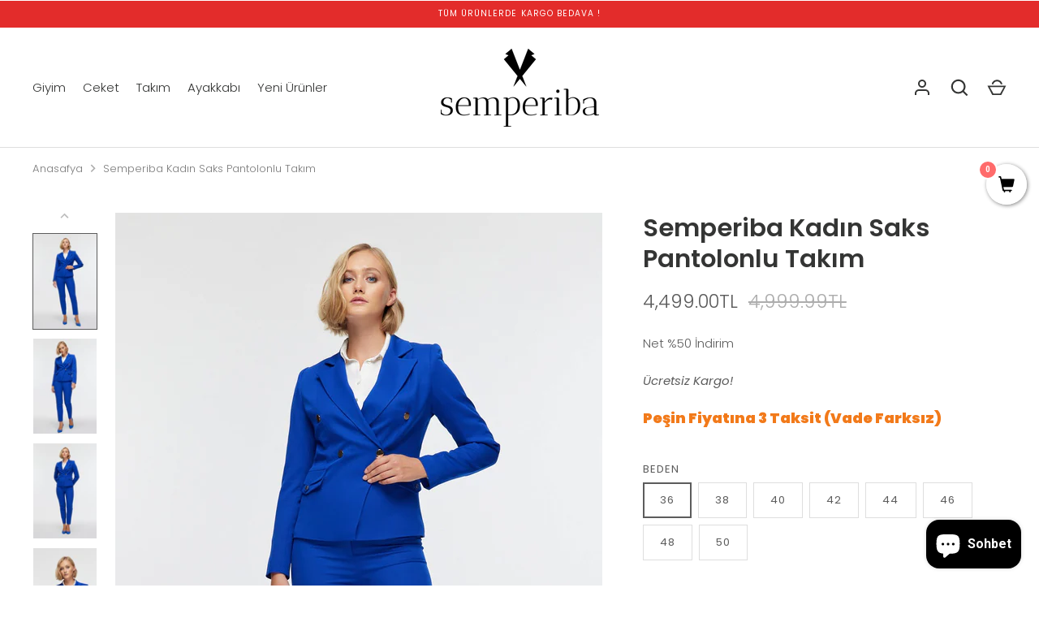

--- FILE ---
content_type: text/html; charset=utf-8
request_url: https://semperiba.com/products/semperiba-kadin-saks-pantolonlu-takim
body_size: 39000
content:
<!doctype html>
<html class="no-js" lang="tr">
<head>
<meta name="facebook-domain-verification" content="nzmxwotkobc837kuvfoydnqi18mgdv" />
<meta name="google-site-verification" content="-E2dH7IymF0SuvFX9yYxJaFYtGuJ0tynfAVR4ZlLPsI" />
  <link rel="stylesheet" href="https://obscure-escarpment-2240.herokuapp.com/stylesheets/bcpo-front.css">
  <script>var bcpo_product={"id":7613980475561,"title":"Semperiba Kadın Saks Pantolonlu Takım","handle":"semperiba-kadin-saks-pantolonlu-takim","description":"\u003cp style=\"margin-right:0cm; margin-left:0cm\"\u003e\u003cspan style=\"font-size:14px;\"\u003e\u003cspan style=\"font-family:\" times=\"\" new=\"\" roman\u003e\u003cstrong\u003eÜRÜN AÇIKLAMASI:\u003c\/strong\u003e\u003cbr\u003e\n\u003cstrong\u003eCEKET:\u003c\/strong\u003e Likralı polyamid kumaştan tasarlanmış,\u003cbr\u003e\nklapa yaka kesimli, astarlı, belden oturtmalı,\u003cbr\u003e\ncep kapaklı ve düğme detaylı şık bir ceketli takımdır.\u003cbr\u003e\n\u003cbr\u003e\n\u003cstrong\u003ePANTOLON:\u003c\/strong\u003e Likralı polyamid kumaştan tasarlanmış,\u003cbr\u003e\nşık bir dar paça pantolondur.\u003c\/span\u003e\u003c\/span\u003e\u003c\/p\u003e\n\n\u003cp style=\"margin-bottom:12.0pt; margin-right:0cm; margin-left:0cm\"\u003e\u003cspan style=\"font-size:14px;\"\u003e\u003cspan style=\"font-family:\" times=\"\" new=\"\" roman\u003e\u003cstrong\u003eNUMUNE BEDENİ\u003c\/strong\u003e: 38\u003c\/span\u003e\u003c\/span\u003e\u003c\/p\u003e\n\n\u003cp style=\"margin-right:0cm; margin-left:0cm\"\u003e\u003cspan style=\"font-size:14px;\"\u003e\u003cspan style=\"font-family:\" times=\"\" new=\"\" roman\u003e\u003cb\u003eNUMUNE ÜRÜN ÖLÇÜLERİ CEKET\u003c\/b\u003e\u003c\/span\u003e\u003c\/span\u003e\u003c\/p\u003e\n\n\u003cp style=\"margin-right:0cm; margin-left:0cm\"\u003e\u003cspan style=\"font-size:14px;\"\u003e\u003cspan style=\"font-family:\" times=\"\" new=\"\" roman\u003eBOY: 65cm\u003cbr\u003e\nGÖĞÜS: 92cm\u003cbr\u003e\nBEL: 80cm\u003cbr\u003e\nBASEN: 96cm\u003cbr\u003e\n\u003cbr\u003e\n\u003cb\u003eNUMUNE ÜRÜN ÖLÇÜLERİ PANTOLON\u003c\/b\u003e\u003c\/span\u003e\u003c\/span\u003e\u003c\/p\u003e\n\n\u003cp style=\"margin-bottom:12.0pt; margin-right:0cm; margin-left:0cm\"\u003e\u003cspan style=\"font-size:14px;\"\u003e\u003cspan style=\"font-family:\" times=\"\" new=\"\" roman\u003eBOY: 100cm\u003cbr\u003e\nBEL: 78cm\u003cbr\u003e\nBASEN: 90cm\u003c\/span\u003e\u003c\/span\u003e\u003c\/p\u003e\n\n\u003cp style=\"margin-right:0cm; margin-left:0cm\"\u003e\u003cspan style=\"font-size:14px;\"\u003e\u003cspan style=\"font-family:\" times=\"\" new=\"\" roman\u003e\u003cstrong\u003eMANKEN ÖLÇÜSÜ\u003c\/strong\u003e\u003c\/span\u003e\u003c\/span\u003e\u003c\/p\u003e\n\n\u003cp\u003e\u003cspan style=\"font-size:11.0pt\"\u003e\u003cspan style=\"line-height:107%\"\u003e\u003cspan style=\"font-family:\" calibri\u003e\u003cspan style=\"font-size:14px;\"\u003eBOY: 174cm\u003cbr\u003e\nGÖĞÜS: 85cm\u003cbr\u003e\nBEL: 61cm\u003cbr\u003e\nBASEN: 91cm\u003cbr\u003e\n\u003cbr\u003e\n%65 Cotton %30 Polyester %5 Lycra\u003c\/span\u003e\u003c\/span\u003e\u003c\/span\u003e\u003c\/span\u003e\u003c\/p\u003e\n","published_at":"2022-12-19T10:54:51+03:00","created_at":"2022-09-29T11:14:32+03:00","vendor":"Semperiba","type":"","tags":["takım"],"price":449900,"price_min":449900,"price_max":449900,"available":true,"price_varies":false,"compare_at_price":499999,"compare_at_price_min":499999,"compare_at_price_max":499999,"compare_at_price_varies":false,"variants":[{"id":42620459712681,"title":"36 \/ Saks","option1":"36","option2":"Saks","option3":null,"sku":"ı-65","requires_shipping":true,"taxable":true,"featured_image":null,"available":true,"name":"Semperiba Kadın Saks Pantolonlu Takım - 36 \/ Saks","public_title":"36 \/ Saks","options":["36","Saks"],"price":449900,"weight":0,"compare_at_price":499999,"inventory_management":"shopify","barcode":"0799653660470","requires_selling_plan":false,"selling_plan_allocations":[]},{"id":42620459745449,"title":"38 \/ Saks","option1":"38","option2":"Saks","option3":null,"sku":"ı-66","requires_shipping":true,"taxable":true,"featured_image":null,"available":true,"name":"Semperiba Kadın Saks Pantolonlu Takım - 38 \/ Saks","public_title":"38 \/ Saks","options":["38","Saks"],"price":449900,"weight":0,"compare_at_price":499999,"inventory_management":"shopify","barcode":"0799653660487","requires_selling_plan":false,"selling_plan_allocations":[]},{"id":42620459778217,"title":"40 \/ Saks","option1":"40","option2":"Saks","option3":null,"sku":"ı-67","requires_shipping":true,"taxable":true,"featured_image":null,"available":true,"name":"Semperiba Kadın Saks Pantolonlu Takım - 40 \/ Saks","public_title":"40 \/ Saks","options":["40","Saks"],"price":449900,"weight":0,"compare_at_price":499999,"inventory_management":"shopify","barcode":"0799653660494","requires_selling_plan":false,"selling_plan_allocations":[]},{"id":42620459810985,"title":"42 \/ Saks","option1":"42","option2":"Saks","option3":null,"sku":"ı-68","requires_shipping":true,"taxable":true,"featured_image":null,"available":true,"name":"Semperiba Kadın Saks Pantolonlu Takım - 42 \/ Saks","public_title":"42 \/ Saks","options":["42","Saks"],"price":449900,"weight":0,"compare_at_price":499999,"inventory_management":"shopify","barcode":"0799653660500","requires_selling_plan":false,"selling_plan_allocations":[]},{"id":42620459843753,"title":"44 \/ Saks","option1":"44","option2":"Saks","option3":null,"sku":"ı-69","requires_shipping":true,"taxable":true,"featured_image":null,"available":true,"name":"Semperiba Kadın Saks Pantolonlu Takım - 44 \/ Saks","public_title":"44 \/ Saks","options":["44","Saks"],"price":449900,"weight":0,"compare_at_price":499999,"inventory_management":"shopify","barcode":"0799653660517","requires_selling_plan":false,"selling_plan_allocations":[]},{"id":42620459876521,"title":"46 \/ Saks","option1":"46","option2":"Saks","option3":null,"sku":"ı-70","requires_shipping":true,"taxable":true,"featured_image":null,"available":true,"name":"Semperiba Kadın Saks Pantolonlu Takım - 46 \/ Saks","public_title":"46 \/ Saks","options":["46","Saks"],"price":449900,"weight":0,"compare_at_price":499999,"inventory_management":"shopify","barcode":"0799653660524","requires_selling_plan":false,"selling_plan_allocations":[]},{"id":42620459909289,"title":"48 \/ Saks","option1":"48","option2":"Saks","option3":null,"sku":"ı-71","requires_shipping":true,"taxable":true,"featured_image":null,"available":true,"name":"Semperiba Kadın Saks Pantolonlu Takım - 48 \/ Saks","public_title":"48 \/ Saks","options":["48","Saks"],"price":449900,"weight":0,"compare_at_price":499999,"inventory_management":"shopify","barcode":"0799653660531","requires_selling_plan":false,"selling_plan_allocations":[]},{"id":42620459942057,"title":"50 \/ Saks","option1":"50","option2":"Saks","option3":null,"sku":"ı-72","requires_shipping":true,"taxable":true,"featured_image":null,"available":true,"name":"Semperiba Kadın Saks Pantolonlu Takım - 50 \/ Saks","public_title":"50 \/ Saks","options":["50","Saks"],"price":449900,"weight":0,"compare_at_price":499999,"inventory_management":"shopify","barcode":"0799653660548","requires_selling_plan":false,"selling_plan_allocations":[]}],"images":["\/\/semperiba.com\/cdn\/shop\/products\/92d141a162f148cd8017543362dd157d_734a9222-f32a-4685-b3f0-49764f4504f7.jpg?v=1671436521","\/\/semperiba.com\/cdn\/shop\/products\/69522aa5683940b3a21636722c926430_8f9ffcd0-5b69-4afc-95f9-f935cbd18d4c.jpg?v=1671436521","\/\/semperiba.com\/cdn\/shop\/products\/7b818e2e4cc74b55a1b67ee211a75d74_0c5fc685-9e84-4240-ab28-e8e09ad3a4ed.jpg?v=1671436521","\/\/semperiba.com\/cdn\/shop\/products\/68e292a008764ee288072e263f6d9328_064c1c59-8776-4abe-af13-374edbd11887.jpg?v=1671436521","\/\/semperiba.com\/cdn\/shop\/products\/b7ad2f293d79465aa4a2881b1fa4ff39_42349886-ef48-41f9-969e-e5c82b9c59f5.jpg?v=1671436521","\/\/semperiba.com\/cdn\/shop\/products\/a884eeb3811a4a41a46e6a13d78a7856_d6f3d5a1-4329-4832-8201-77357342fbc9.jpg?v=1671436521","\/\/semperiba.com\/cdn\/shop\/products\/470c82bba2e7416bbe8adb07d6a3be56_6d8b32a6-5c3b-43fe-a8a7-c832af96da7c.jpg?v=1671436521","\/\/semperiba.com\/cdn\/shop\/products\/5d59683863c74dd0a2d341c11f03a702_44574e61-ceb6-4bf0-b5d4-65e41c7d983b.jpg?v=1671436521","\/\/semperiba.com\/cdn\/shop\/products\/faa1e1e3c78d48a3aaed6fde664e09a0.jpg?v=1671436521"],"featured_image":"\/\/semperiba.com\/cdn\/shop\/products\/92d141a162f148cd8017543362dd157d_734a9222-f32a-4685-b3f0-49764f4504f7.jpg?v=1671436521","options":["Beden","Renk"],"media":[{"alt":"Semperiba Kadın Saks Pantolonlu Takım","id":29780822884521,"position":1,"preview_image":{"aspect_ratio":0.667,"height":1800,"width":1201,"src":"\/\/semperiba.com\/cdn\/shop\/products\/92d141a162f148cd8017543362dd157d_734a9222-f32a-4685-b3f0-49764f4504f7.jpg?v=1671436521"},"aspect_ratio":0.667,"height":1800,"media_type":"image","src":"\/\/semperiba.com\/cdn\/shop\/products\/92d141a162f148cd8017543362dd157d_734a9222-f32a-4685-b3f0-49764f4504f7.jpg?v=1671436521","width":1201},{"alt":"Semperiba Kadın Saks Pantolonlu Takım","id":29780822917289,"position":2,"preview_image":{"aspect_ratio":0.667,"height":1800,"width":1201,"src":"\/\/semperiba.com\/cdn\/shop\/products\/69522aa5683940b3a21636722c926430_8f9ffcd0-5b69-4afc-95f9-f935cbd18d4c.jpg?v=1671436521"},"aspect_ratio":0.667,"height":1800,"media_type":"image","src":"\/\/semperiba.com\/cdn\/shop\/products\/69522aa5683940b3a21636722c926430_8f9ffcd0-5b69-4afc-95f9-f935cbd18d4c.jpg?v=1671436521","width":1201},{"alt":"Semperiba Kadın Saks Pantolonlu Takım","id":29780822950057,"position":3,"preview_image":{"aspect_ratio":0.667,"height":1800,"width":1201,"src":"\/\/semperiba.com\/cdn\/shop\/products\/7b818e2e4cc74b55a1b67ee211a75d74_0c5fc685-9e84-4240-ab28-e8e09ad3a4ed.jpg?v=1671436521"},"aspect_ratio":0.667,"height":1800,"media_type":"image","src":"\/\/semperiba.com\/cdn\/shop\/products\/7b818e2e4cc74b55a1b67ee211a75d74_0c5fc685-9e84-4240-ab28-e8e09ad3a4ed.jpg?v=1671436521","width":1201},{"alt":"Semperiba Kadın Saks Pantolonlu Takım","id":29780822982825,"position":4,"preview_image":{"aspect_ratio":0.667,"height":1800,"width":1201,"src":"\/\/semperiba.com\/cdn\/shop\/products\/68e292a008764ee288072e263f6d9328_064c1c59-8776-4abe-af13-374edbd11887.jpg?v=1671436521"},"aspect_ratio":0.667,"height":1800,"media_type":"image","src":"\/\/semperiba.com\/cdn\/shop\/products\/68e292a008764ee288072e263f6d9328_064c1c59-8776-4abe-af13-374edbd11887.jpg?v=1671436521","width":1201},{"alt":"Semperiba Kadın Saks Pantolonlu Takım","id":29780823015593,"position":5,"preview_image":{"aspect_ratio":0.667,"height":1800,"width":1201,"src":"\/\/semperiba.com\/cdn\/shop\/products\/b7ad2f293d79465aa4a2881b1fa4ff39_42349886-ef48-41f9-969e-e5c82b9c59f5.jpg?v=1671436521"},"aspect_ratio":0.667,"height":1800,"media_type":"image","src":"\/\/semperiba.com\/cdn\/shop\/products\/b7ad2f293d79465aa4a2881b1fa4ff39_42349886-ef48-41f9-969e-e5c82b9c59f5.jpg?v=1671436521","width":1201},{"alt":"Semperiba Kadın Saks Pantolonlu Takım","id":29780823048361,"position":6,"preview_image":{"aspect_ratio":0.667,"height":1800,"width":1201,"src":"\/\/semperiba.com\/cdn\/shop\/products\/a884eeb3811a4a41a46e6a13d78a7856_d6f3d5a1-4329-4832-8201-77357342fbc9.jpg?v=1671436521"},"aspect_ratio":0.667,"height":1800,"media_type":"image","src":"\/\/semperiba.com\/cdn\/shop\/products\/a884eeb3811a4a41a46e6a13d78a7856_d6f3d5a1-4329-4832-8201-77357342fbc9.jpg?v=1671436521","width":1201},{"alt":"Semperiba Kadın Saks Pantolonlu Takım","id":29780823081129,"position":7,"preview_image":{"aspect_ratio":0.667,"height":1800,"width":1201,"src":"\/\/semperiba.com\/cdn\/shop\/products\/470c82bba2e7416bbe8adb07d6a3be56_6d8b32a6-5c3b-43fe-a8a7-c832af96da7c.jpg?v=1671436521"},"aspect_ratio":0.667,"height":1800,"media_type":"image","src":"\/\/semperiba.com\/cdn\/shop\/products\/470c82bba2e7416bbe8adb07d6a3be56_6d8b32a6-5c3b-43fe-a8a7-c832af96da7c.jpg?v=1671436521","width":1201},{"alt":"Semperiba Kadın Saks Pantolonlu Takım","id":29780823113897,"position":8,"preview_image":{"aspect_ratio":0.667,"height":1800,"width":1201,"src":"\/\/semperiba.com\/cdn\/shop\/products\/5d59683863c74dd0a2d341c11f03a702_44574e61-ceb6-4bf0-b5d4-65e41c7d983b.jpg?v=1671436521"},"aspect_ratio":0.667,"height":1800,"media_type":"image","src":"\/\/semperiba.com\/cdn\/shop\/products\/5d59683863c74dd0a2d341c11f03a702_44574e61-ceb6-4bf0-b5d4-65e41c7d983b.jpg?v=1671436521","width":1201},{"alt":"Semperiba Kadın Saks Pantolonlu Takım","id":29780823146665,"position":9,"preview_image":{"aspect_ratio":0.667,"height":1800,"width":1201,"src":"\/\/semperiba.com\/cdn\/shop\/products\/faa1e1e3c78d48a3aaed6fde664e09a0.jpg?v=1671436521"},"aspect_ratio":0.667,"height":1800,"media_type":"image","src":"\/\/semperiba.com\/cdn\/shop\/products\/faa1e1e3c78d48a3aaed6fde664e09a0.jpg?v=1671436521","width":1201}],"requires_selling_plan":false,"selling_plan_groups":[],"content":"\u003cp style=\"margin-right:0cm; margin-left:0cm\"\u003e\u003cspan style=\"font-size:14px;\"\u003e\u003cspan style=\"font-family:\" times=\"\" new=\"\" roman\u003e\u003cstrong\u003eÜRÜN AÇIKLAMASI:\u003c\/strong\u003e\u003cbr\u003e\n\u003cstrong\u003eCEKET:\u003c\/strong\u003e Likralı polyamid kumaştan tasarlanmış,\u003cbr\u003e\nklapa yaka kesimli, astarlı, belden oturtmalı,\u003cbr\u003e\ncep kapaklı ve düğme detaylı şık bir ceketli takımdır.\u003cbr\u003e\n\u003cbr\u003e\n\u003cstrong\u003ePANTOLON:\u003c\/strong\u003e Likralı polyamid kumaştan tasarlanmış,\u003cbr\u003e\nşık bir dar paça pantolondur.\u003c\/span\u003e\u003c\/span\u003e\u003c\/p\u003e\n\n\u003cp style=\"margin-bottom:12.0pt; margin-right:0cm; margin-left:0cm\"\u003e\u003cspan style=\"font-size:14px;\"\u003e\u003cspan style=\"font-family:\" times=\"\" new=\"\" roman\u003e\u003cstrong\u003eNUMUNE BEDENİ\u003c\/strong\u003e: 38\u003c\/span\u003e\u003c\/span\u003e\u003c\/p\u003e\n\n\u003cp style=\"margin-right:0cm; margin-left:0cm\"\u003e\u003cspan style=\"font-size:14px;\"\u003e\u003cspan style=\"font-family:\" times=\"\" new=\"\" roman\u003e\u003cb\u003eNUMUNE ÜRÜN ÖLÇÜLERİ CEKET\u003c\/b\u003e\u003c\/span\u003e\u003c\/span\u003e\u003c\/p\u003e\n\n\u003cp style=\"margin-right:0cm; margin-left:0cm\"\u003e\u003cspan style=\"font-size:14px;\"\u003e\u003cspan style=\"font-family:\" times=\"\" new=\"\" roman\u003eBOY: 65cm\u003cbr\u003e\nGÖĞÜS: 92cm\u003cbr\u003e\nBEL: 80cm\u003cbr\u003e\nBASEN: 96cm\u003cbr\u003e\n\u003cbr\u003e\n\u003cb\u003eNUMUNE ÜRÜN ÖLÇÜLERİ PANTOLON\u003c\/b\u003e\u003c\/span\u003e\u003c\/span\u003e\u003c\/p\u003e\n\n\u003cp style=\"margin-bottom:12.0pt; margin-right:0cm; margin-left:0cm\"\u003e\u003cspan style=\"font-size:14px;\"\u003e\u003cspan style=\"font-family:\" times=\"\" new=\"\" roman\u003eBOY: 100cm\u003cbr\u003e\nBEL: 78cm\u003cbr\u003e\nBASEN: 90cm\u003c\/span\u003e\u003c\/span\u003e\u003c\/p\u003e\n\n\u003cp style=\"margin-right:0cm; margin-left:0cm\"\u003e\u003cspan style=\"font-size:14px;\"\u003e\u003cspan style=\"font-family:\" times=\"\" new=\"\" roman\u003e\u003cstrong\u003eMANKEN ÖLÇÜSÜ\u003c\/strong\u003e\u003c\/span\u003e\u003c\/span\u003e\u003c\/p\u003e\n\n\u003cp\u003e\u003cspan style=\"font-size:11.0pt\"\u003e\u003cspan style=\"line-height:107%\"\u003e\u003cspan style=\"font-family:\" calibri\u003e\u003cspan style=\"font-size:14px;\"\u003eBOY: 174cm\u003cbr\u003e\nGÖĞÜS: 85cm\u003cbr\u003e\nBEL: 61cm\u003cbr\u003e\nBASEN: 91cm\u003cbr\u003e\n\u003cbr\u003e\n%65 Cotton %30 Polyester %5 Lycra\u003c\/span\u003e\u003c\/span\u003e\u003c\/span\u003e\u003c\/span\u003e\u003c\/p\u003e\n"};  var inventory_quantity = [];inventory_quantity.push(2);inventory_quantity.push(6);inventory_quantity.push(3);inventory_quantity.push(6);inventory_quantity.push(4);inventory_quantity.push(3);inventory_quantity.push(3);inventory_quantity.push(2);if(bcpo_product) { for (var i = 0; i < bcpo_product.variants.length; i += 1) { bcpo_product.variants[i].inventory_quantity = inventory_quantity[i]; }}window.bcpo = window.bcpo || {}; bcpo.cart = {"note":null,"attributes":{},"original_total_price":0,"total_price":0,"total_discount":0,"total_weight":0.0,"item_count":0,"items":[],"requires_shipping":false,"currency":"TRY","items_subtotal_price":0,"cart_level_discount_applications":[],"checkout_charge_amount":0}; bcpo.ogFormData = FormData;</script>
  <!-- Alchemy 4.2.5 -->
  <meta charset="utf-8" />
<meta name="viewport" content="width=device-width,initial-scale=1.0" />
<meta http-equiv="X-UA-Compatible" content="IE=edge">

<link rel="preconnect" href="https://cdn.shopify.com" crossorigin>
<link rel="preconnect" href="https://fonts.shopify.com" crossorigin>
<link rel="preconnect" href="https://monorail-edge.shopifysvc.com"><link rel="preload" as="font" href="//semperiba.com/cdn/fonts/poppins/poppins_n3.05f58335c3209cce17da4f1f1ab324ebe2982441.woff2" type="font/woff2" crossorigin><link rel="preload" as="font" href="//semperiba.com/cdn/fonts/poppins/poppins_n4.0ba78fa5af9b0e1a374041b3ceaadf0a43b41362.woff2" type="font/woff2" crossorigin><link rel="preload" as="font" href="//semperiba.com/cdn/fonts/poppins/poppins_i3.8536b4423050219f608e17f134fe9ea3b01ed890.woff2" type="font/woff2" crossorigin><link rel="preload" as="font" href="//semperiba.com/cdn/fonts/poppins/poppins_i4.846ad1e22474f856bd6b81ba4585a60799a9f5d2.woff2" type="font/woff2" crossorigin><link rel="preload" as="font" href="//semperiba.com/cdn/fonts/poppins/poppins_n3.05f58335c3209cce17da4f1f1ab324ebe2982441.woff2" type="font/woff2" crossorigin><link rel="preload" as="font" href="//semperiba.com/cdn/fonts/poppins/poppins_n6.aa29d4918bc243723d56b59572e18228ed0786f6.woff2" type="font/woff2" crossorigin><link rel="preload" as="font" href="//semperiba.com/cdn/fonts/poppins/poppins_n6.aa29d4918bc243723d56b59572e18228ed0786f6.woff2" type="font/woff2" crossorigin><link rel="preload" href="//semperiba.com/cdn/shop/t/2/assets/vendor.min.js?v=29476689884135146841663772612" as="script">
<link rel="preload" href="//semperiba.com/cdn/shop/t/2/assets/theme.js?v=115188652593628418671663772612" as="script"><link rel="canonical" href="https://semperiba.com/products/semperiba-kadin-saks-pantolonlu-takim" /><link rel="shortcut icon" href="//semperiba.com/cdn/shop/files/fav-icon-01_1.png?v=1666969131" type="image/png" /><meta name="description" content="ÜRÜN AÇIKLAMASI: CEKET: Likralı polyamid kumaştan tasarlanmış, klapa yaka kesimli, astarlı, belden oturtmalı, cep kapaklı ve düğme detaylı şık bir ceketli takımdır. PANTOLON: Likralı polyamid kumaştan tasarlanmış, şık bir dar paça pantolondur. NUMUNE BEDENİ: 38 NUMUNE ÜRÜN ÖLÇÜLERİ CEKET BOY: 65cm GÖĞÜS: 92cm BEL: 80cm">
  <title>
    Semperiba Kadın Saks Pantolonlu Takım
  </title>
  <meta property="og:site_name" content="Semperiba">
<meta property="og:url" content="https://semperiba.com/products/semperiba-kadin-saks-pantolonlu-takim">
<meta property="og:title" content="Semperiba Kadın Saks Pantolonlu Takım">
<meta property="og:type" content="product">
<meta property="og:description" content="ÜRÜN AÇIKLAMASI: CEKET: Likralı polyamid kumaştan tasarlanmış, klapa yaka kesimli, astarlı, belden oturtmalı, cep kapaklı ve düğme detaylı şık bir ceketli takımdır. PANTOLON: Likralı polyamid kumaştan tasarlanmış, şık bir dar paça pantolondur. NUMUNE BEDENİ: 38 NUMUNE ÜRÜN ÖLÇÜLERİ CEKET BOY: 65cm GÖĞÜS: 92cm BEL: 80cm"><meta property="og:image" content="http://semperiba.com/cdn/shop/products/92d141a162f148cd8017543362dd157d_734a9222-f32a-4685-b3f0-49764f4504f7_1200x1200.jpg?v=1671436521">
  <meta property="og:image:secure_url" content="https://semperiba.com/cdn/shop/products/92d141a162f148cd8017543362dd157d_734a9222-f32a-4685-b3f0-49764f4504f7_1200x1200.jpg?v=1671436521">
  <meta property="og:image:width" content="1201">
  <meta property="og:image:height" content="1800"><meta property="og:price:amount" content="4,499.00">
  <meta property="og:price:currency" content="TRY"><meta name="twitter:card" content="summary_large_image">
<meta name="twitter:title" content="Semperiba Kadın Saks Pantolonlu Takım">
<meta name="twitter:description" content="ÜRÜN AÇIKLAMASI: CEKET: Likralı polyamid kumaştan tasarlanmış, klapa yaka kesimli, astarlı, belden oturtmalı, cep kapaklı ve düğme detaylı şık bir ceketli takımdır. PANTOLON: Likralı polyamid kumaştan tasarlanmış, şık bir dar paça pantolondur. NUMUNE BEDENİ: 38 NUMUNE ÜRÜN ÖLÇÜLERİ CEKET BOY: 65cm GÖĞÜS: 92cm BEL: 80cm">

  <link href="//semperiba.com/cdn/shop/t/2/assets/styles.css?v=11047419567776170441759333067" rel="stylesheet" type="text/css" media="all" />
  <script>window.performance && window.performance.mark && window.performance.mark('shopify.content_for_header.start');</script><meta name="google-site-verification" content="-E2dH7IymF0SuvFX9yYxJaFYtGuJ0tynfAVR4ZlLPsI">
<meta id="shopify-digital-wallet" name="shopify-digital-wallet" content="/62934483113/digital_wallets/dialog">
<link rel="alternate" type="application/json+oembed" href="https://semperiba.com/products/semperiba-kadin-saks-pantolonlu-takim.oembed">
<script async="async" src="/checkouts/internal/preloads.js?locale=tr-TR"></script>
<script id="shopify-features" type="application/json">{"accessToken":"6ca9174b9529ce334a298f21a8f63caa","betas":["rich-media-storefront-analytics"],"domain":"semperiba.com","predictiveSearch":true,"shopId":62934483113,"locale":"tr"}</script>
<script>var Shopify = Shopify || {};
Shopify.shop = "semperiba.myshopify.com";
Shopify.locale = "tr";
Shopify.currency = {"active":"TRY","rate":"1.0"};
Shopify.country = "TR";
Shopify.theme = {"name":"Alchemy","id":131809247401,"schema_name":"Alchemy","schema_version":"4.2.5","theme_store_id":657,"role":"main"};
Shopify.theme.handle = "null";
Shopify.theme.style = {"id":null,"handle":null};
Shopify.cdnHost = "semperiba.com/cdn";
Shopify.routes = Shopify.routes || {};
Shopify.routes.root = "/";</script>
<script type="module">!function(o){(o.Shopify=o.Shopify||{}).modules=!0}(window);</script>
<script>!function(o){function n(){var o=[];function n(){o.push(Array.prototype.slice.apply(arguments))}return n.q=o,n}var t=o.Shopify=o.Shopify||{};t.loadFeatures=n(),t.autoloadFeatures=n()}(window);</script>
<script id="shop-js-analytics" type="application/json">{"pageType":"product"}</script>
<script defer="defer" async type="module" src="//semperiba.com/cdn/shopifycloud/shop-js/modules/v2/client.init-shop-cart-sync_DrkcSJ6t.tr.esm.js"></script>
<script defer="defer" async type="module" src="//semperiba.com/cdn/shopifycloud/shop-js/modules/v2/chunk.common_B_OV9QeR.esm.js"></script>
<script type="module">
  await import("//semperiba.com/cdn/shopifycloud/shop-js/modules/v2/client.init-shop-cart-sync_DrkcSJ6t.tr.esm.js");
await import("//semperiba.com/cdn/shopifycloud/shop-js/modules/v2/chunk.common_B_OV9QeR.esm.js");

  window.Shopify.SignInWithShop?.initShopCartSync?.({"fedCMEnabled":true,"windoidEnabled":true});

</script>
<script>(function() {
  var isLoaded = false;
  function asyncLoad() {
    if (isLoaded) return;
    isLoaded = true;
    var urls = ["https:\/\/hfta-app.herokuapp.com\/get_script\/ab7fd73e43dc11eda15596d256986c6d.js?v=370915\u0026shop=semperiba.myshopify.com","\/\/satcb.azureedge.net\/Scripts\/satcb.min.js?shop=semperiba.myshopify.com","https:\/\/apps.hiko.link\/js\/hiko-auth.js?shop=semperiba.myshopify.com"];
    for (var i = 0; i < urls.length; i++) {
      var s = document.createElement('script');
      s.type = 'text/javascript';
      s.async = true;
      s.src = urls[i];
      var x = document.getElementsByTagName('script')[0];
      x.parentNode.insertBefore(s, x);
    }
  };
  if(window.attachEvent) {
    window.attachEvent('onload', asyncLoad);
  } else {
    window.addEventListener('load', asyncLoad, false);
  }
})();</script>
<script id="__st">var __st={"a":62934483113,"offset":10800,"reqid":"6daf40e6-40b2-489d-aaaf-2243f6149b85-1768878960","pageurl":"semperiba.com\/products\/semperiba-kadin-saks-pantolonlu-takim","u":"e17ec4770fd8","p":"product","rtyp":"product","rid":7613980475561};</script>
<script>window.ShopifyPaypalV4VisibilityTracking = true;</script>
<script id="captcha-bootstrap">!function(){'use strict';const t='contact',e='account',n='new_comment',o=[[t,t],['blogs',n],['comments',n],[t,'customer']],c=[[e,'customer_login'],[e,'guest_login'],[e,'recover_customer_password'],[e,'create_customer']],r=t=>t.map((([t,e])=>`form[action*='/${t}']:not([data-nocaptcha='true']) input[name='form_type'][value='${e}']`)).join(','),a=t=>()=>t?[...document.querySelectorAll(t)].map((t=>t.form)):[];function s(){const t=[...o],e=r(t);return a(e)}const i='password',u='form_key',d=['recaptcha-v3-token','g-recaptcha-response','h-captcha-response',i],f=()=>{try{return window.sessionStorage}catch{return}},m='__shopify_v',_=t=>t.elements[u];function p(t,e,n=!1){try{const o=window.sessionStorage,c=JSON.parse(o.getItem(e)),{data:r}=function(t){const{data:e,action:n}=t;return t[m]||n?{data:e,action:n}:{data:t,action:n}}(c);for(const[e,n]of Object.entries(r))t.elements[e]&&(t.elements[e].value=n);n&&o.removeItem(e)}catch(o){console.error('form repopulation failed',{error:o})}}const l='form_type',E='cptcha';function T(t){t.dataset[E]=!0}const w=window,h=w.document,L='Shopify',v='ce_forms',y='captcha';let A=!1;((t,e)=>{const n=(g='f06e6c50-85a8-45c8-87d0-21a2b65856fe',I='https://cdn.shopify.com/shopifycloud/storefront-forms-hcaptcha/ce_storefront_forms_captcha_hcaptcha.v1.5.2.iife.js',D={infoText:'hCaptcha ile korunuyor',privacyText:'Gizlilik',termsText:'Koşullar'},(t,e,n)=>{const o=w[L][v],c=o.bindForm;if(c)return c(t,g,e,D).then(n);var r;o.q.push([[t,g,e,D],n]),r=I,A||(h.body.append(Object.assign(h.createElement('script'),{id:'captcha-provider',async:!0,src:r})),A=!0)});var g,I,D;w[L]=w[L]||{},w[L][v]=w[L][v]||{},w[L][v].q=[],w[L][y]=w[L][y]||{},w[L][y].protect=function(t,e){n(t,void 0,e),T(t)},Object.freeze(w[L][y]),function(t,e,n,w,h,L){const[v,y,A,g]=function(t,e,n){const i=e?o:[],u=t?c:[],d=[...i,...u],f=r(d),m=r(i),_=r(d.filter((([t,e])=>n.includes(e))));return[a(f),a(m),a(_),s()]}(w,h,L),I=t=>{const e=t.target;return e instanceof HTMLFormElement?e:e&&e.form},D=t=>v().includes(t);t.addEventListener('submit',(t=>{const e=I(t);if(!e)return;const n=D(e)&&!e.dataset.hcaptchaBound&&!e.dataset.recaptchaBound,o=_(e),c=g().includes(e)&&(!o||!o.value);(n||c)&&t.preventDefault(),c&&!n&&(function(t){try{if(!f())return;!function(t){const e=f();if(!e)return;const n=_(t);if(!n)return;const o=n.value;o&&e.removeItem(o)}(t);const e=Array.from(Array(32),(()=>Math.random().toString(36)[2])).join('');!function(t,e){_(t)||t.append(Object.assign(document.createElement('input'),{type:'hidden',name:u})),t.elements[u].value=e}(t,e),function(t,e){const n=f();if(!n)return;const o=[...t.querySelectorAll(`input[type='${i}']`)].map((({name:t})=>t)),c=[...d,...o],r={};for(const[a,s]of new FormData(t).entries())c.includes(a)||(r[a]=s);n.setItem(e,JSON.stringify({[m]:1,action:t.action,data:r}))}(t,e)}catch(e){console.error('failed to persist form',e)}}(e),e.submit())}));const S=(t,e)=>{t&&!t.dataset[E]&&(n(t,e.some((e=>e===t))),T(t))};for(const o of['focusin','change'])t.addEventListener(o,(t=>{const e=I(t);D(e)&&S(e,y())}));const B=e.get('form_key'),M=e.get(l),P=B&&M;t.addEventListener('DOMContentLoaded',(()=>{const t=y();if(P)for(const e of t)e.elements[l].value===M&&p(e,B);[...new Set([...A(),...v().filter((t=>'true'===t.dataset.shopifyCaptcha))])].forEach((e=>S(e,t)))}))}(h,new URLSearchParams(w.location.search),n,t,e,['guest_login'])})(!0,!0)}();</script>
<script integrity="sha256-4kQ18oKyAcykRKYeNunJcIwy7WH5gtpwJnB7kiuLZ1E=" data-source-attribution="shopify.loadfeatures" defer="defer" src="//semperiba.com/cdn/shopifycloud/storefront/assets/storefront/load_feature-a0a9edcb.js" crossorigin="anonymous"></script>
<script data-source-attribution="shopify.dynamic_checkout.dynamic.init">var Shopify=Shopify||{};Shopify.PaymentButton=Shopify.PaymentButton||{isStorefrontPortableWallets:!0,init:function(){window.Shopify.PaymentButton.init=function(){};var t=document.createElement("script");t.src="https://semperiba.com/cdn/shopifycloud/portable-wallets/latest/portable-wallets.tr.js",t.type="module",document.head.appendChild(t)}};
</script>
<script data-source-attribution="shopify.dynamic_checkout.buyer_consent">
  function portableWalletsHideBuyerConsent(e){var t=document.getElementById("shopify-buyer-consent"),n=document.getElementById("shopify-subscription-policy-button");t&&n&&(t.classList.add("hidden"),t.setAttribute("aria-hidden","true"),n.removeEventListener("click",e))}function portableWalletsShowBuyerConsent(e){var t=document.getElementById("shopify-buyer-consent"),n=document.getElementById("shopify-subscription-policy-button");t&&n&&(t.classList.remove("hidden"),t.removeAttribute("aria-hidden"),n.addEventListener("click",e))}window.Shopify?.PaymentButton&&(window.Shopify.PaymentButton.hideBuyerConsent=portableWalletsHideBuyerConsent,window.Shopify.PaymentButton.showBuyerConsent=portableWalletsShowBuyerConsent);
</script>
<script>
  function portableWalletsCleanup(e){e&&e.src&&console.error("Failed to load portable wallets script "+e.src);var t=document.querySelectorAll("shopify-accelerated-checkout .shopify-payment-button__skeleton, shopify-accelerated-checkout-cart .wallet-cart-button__skeleton"),e=document.getElementById("shopify-buyer-consent");for(let e=0;e<t.length;e++)t[e].remove();e&&e.remove()}function portableWalletsNotLoadedAsModule(e){e instanceof ErrorEvent&&"string"==typeof e.message&&e.message.includes("import.meta")&&"string"==typeof e.filename&&e.filename.includes("portable-wallets")&&(window.removeEventListener("error",portableWalletsNotLoadedAsModule),window.Shopify.PaymentButton.failedToLoad=e,"loading"===document.readyState?document.addEventListener("DOMContentLoaded",window.Shopify.PaymentButton.init):window.Shopify.PaymentButton.init())}window.addEventListener("error",portableWalletsNotLoadedAsModule);
</script>

<script type="module" src="https://semperiba.com/cdn/shopifycloud/portable-wallets/latest/portable-wallets.tr.js" onError="portableWalletsCleanup(this)" crossorigin="anonymous"></script>
<script nomodule>
  document.addEventListener("DOMContentLoaded", portableWalletsCleanup);
</script>

<link id="shopify-accelerated-checkout-styles" rel="stylesheet" media="screen" href="https://semperiba.com/cdn/shopifycloud/portable-wallets/latest/accelerated-checkout-backwards-compat.css" crossorigin="anonymous">
<style id="shopify-accelerated-checkout-cart">
        #shopify-buyer-consent {
  margin-top: 1em;
  display: inline-block;
  width: 100%;
}

#shopify-buyer-consent.hidden {
  display: none;
}

#shopify-subscription-policy-button {
  background: none;
  border: none;
  padding: 0;
  text-decoration: underline;
  font-size: inherit;
  cursor: pointer;
}

#shopify-subscription-policy-button::before {
  box-shadow: none;
}

      </style>
<script id="sections-script" data-sections="product-recommendations" defer="defer" src="//semperiba.com/cdn/shop/t/2/compiled_assets/scripts.js?877"></script>
<script>window.performance && window.performance.mark && window.performance.mark('shopify.content_for_header.end');</script>
  <script id="vopo-head">(function () { if (((document.documentElement.innerHTML.includes('asyncLoad') && !document.documentElement.innerHTML.includes('\\/obscure' + '-escarpment-2240')) || (window.bcpo && bcpo.disabled)) && !window.location.href.match(/[&?]yesbcpo/)) return; var script = document.createElement('script'); script.src = "https://obscure-escarpment-2240.herokuapp.com/js/best_custom_product_options.js?shop=semperiba.myshopify.com"; var vopoHead = document.getElementById('vopo-head'); vopoHead.parentNode.insertBefore(script, vopoHead); })();</script>
  <script>document.documentElement.className = document.documentElement.className.replace('no-js', 'js');</script>

<script>(() => {const installerKey = 'docapp-discount-auto-install'; const urlParams = new URLSearchParams(window.location.search); if (urlParams.get(installerKey)) {window.sessionStorage.setItem(installerKey, JSON.stringify({integrationId: urlParams.get('docapp-integration-id'), divClass: urlParams.get('docapp-install-class'), check: urlParams.get('docapp-check')}));}})();</script>

<script>(() => {const previewKey = 'docapp-discount-test'; const urlParams = new URLSearchParams(window.location.search); if (urlParams.get(previewKey)) {window.sessionStorage.setItem(previewKey, JSON.stringify({active: true, integrationId: urlParams.get('docapp-discount-inst-test')}));}})();</script>
<!-- BEGIN app block: shopify://apps/video-background/blocks/app-embed-block/e6aecb8b-653f-4b13-a30a-fa27a19689bb --><script>
    window.codeblackbelt = window.codeblackbelt || {};
    window.codeblackbelt.shop = window.codeblackbelt.shop || 'semperiba.myshopify.com';
</script><script src="//cdn.codeblackbelt.com/widgets/video-background/main.min.js?version=2026012006+0300" async></script>
<!-- END app block --><!-- BEGIN app block: shopify://apps/sami-product-labels/blocks/app-embed-block/b9b44663-5d51-4be1-8104-faedd68da8c5 --><script type="text/javascript">
  window.Samita = window.Samita || {};
  Samita.ProductLabels = Samita.ProductLabels || {};
  Samita.ProductLabels.locale  = {"shop_locale":{"locale":"tr","enabled":true,"primary":true,"published":true}};
  Samita.ProductLabels.page = {title : document.title.replaceAll('"', "'"), href : window.location.href, type: "product", page_id: ""};
  Samita.ProductLabels.dataShop = Samita.ProductLabels.dataShop || {};Samita.ProductLabels.dataShop = {"install":1,"configuration":{"money_format":"{{amount}}TL"},"pricing":{"plan":"BETA","features":{"chose_product_form_collections_tag":true,"design_custom_unlimited_position":true,"design_countdown_timer_label_badge":true,"design_text_hover_label_badge":true,"label_display_product_page_first_image":false,"choose_product_variants":true,"choose_country_restriction":false,"conditions_specific_products":-1,"conditions_include_exclude_product_tag":true,"conditions_inventory_status":true,"conditions_sale_products":false,"conditions_customer_tag":true,"conditions_products_created_published":true,"conditions_set_visibility_date_time":true,"images_samples":{"collections":["payment","fresh_green","free_labels","custom","suggestions_for_you","all","valentine","beauty","new","newArrival","discount","sale","comboOffers","quality","bestseller","blackFriday","newYear","free","fewLeft","earthDay","laborDay","boxingDay","christmas","preOrder"]},"badges_labels_conditions":{"fields":["ALL","PRODUCTS","TITLE","TYPE","VENDOR","VARIANT_PRICE","COMPARE_PRICE","SALE_PRICE","TAG","WEIGHT","CREATE","PUBLISH","INVENTORY","VARIANTS","COLLECTIONS","CUSTOMER","CUSTOMER_TAG","CUSTOMER_ORDER_COUNT","CUSTOMER_TOTAL_SPENT","CUSTOMER_PURCHASE","CUSTOMER_COMPANY_NAME","PAGE"]}}},"settings":{"notUseSearchFileApp":false,"general":{"maximum_condition":"3"},"watermark":true,"translations":{"default":{"Days":"d","Hours":"h","Minutes":"m","Seconds":"s"}}},"url":"semperiba.myshopify.com","api_url":"","app_url":"https://d3g7uyxz2n998u.cloudfront.net/"};Samita.ProductLabels.dataShop.configuration.money_format = "{{amount}}TL";if (typeof Shopify!= "undefined" && Shopify?.theme?.role != "main") {Samita.ProductLabels.dataShop.settings.notUseSearchFileApp = false;}
  Samita.ProductLabels.theme_id =null;
  Samita.ProductLabels.products = Samita.ProductLabels.products || [];Samita.ProductLabels.product ={"id":7613980475561,"title":"Semperiba Kadın Saks Pantolonlu Takım","handle":"semperiba-kadin-saks-pantolonlu-takim","description":"\u003cp style=\"margin-right:0cm; margin-left:0cm\"\u003e\u003cspan style=\"font-size:14px;\"\u003e\u003cspan style=\"font-family:\" times=\"\" new=\"\" roman\u003e\u003cstrong\u003eÜRÜN AÇIKLAMASI:\u003c\/strong\u003e\u003cbr\u003e\n\u003cstrong\u003eCEKET:\u003c\/strong\u003e Likralı polyamid kumaştan tasarlanmış,\u003cbr\u003e\nklapa yaka kesimli, astarlı, belden oturtmalı,\u003cbr\u003e\ncep kapaklı ve düğme detaylı şık bir ceketli takımdır.\u003cbr\u003e\n\u003cbr\u003e\n\u003cstrong\u003ePANTOLON:\u003c\/strong\u003e Likralı polyamid kumaştan tasarlanmış,\u003cbr\u003e\nşık bir dar paça pantolondur.\u003c\/span\u003e\u003c\/span\u003e\u003c\/p\u003e\n\n\u003cp style=\"margin-bottom:12.0pt; margin-right:0cm; margin-left:0cm\"\u003e\u003cspan style=\"font-size:14px;\"\u003e\u003cspan style=\"font-family:\" times=\"\" new=\"\" roman\u003e\u003cstrong\u003eNUMUNE BEDENİ\u003c\/strong\u003e: 38\u003c\/span\u003e\u003c\/span\u003e\u003c\/p\u003e\n\n\u003cp style=\"margin-right:0cm; margin-left:0cm\"\u003e\u003cspan style=\"font-size:14px;\"\u003e\u003cspan style=\"font-family:\" times=\"\" new=\"\" roman\u003e\u003cb\u003eNUMUNE ÜRÜN ÖLÇÜLERİ CEKET\u003c\/b\u003e\u003c\/span\u003e\u003c\/span\u003e\u003c\/p\u003e\n\n\u003cp style=\"margin-right:0cm; margin-left:0cm\"\u003e\u003cspan style=\"font-size:14px;\"\u003e\u003cspan style=\"font-family:\" times=\"\" new=\"\" roman\u003eBOY: 65cm\u003cbr\u003e\nGÖĞÜS: 92cm\u003cbr\u003e\nBEL: 80cm\u003cbr\u003e\nBASEN: 96cm\u003cbr\u003e\n\u003cbr\u003e\n\u003cb\u003eNUMUNE ÜRÜN ÖLÇÜLERİ PANTOLON\u003c\/b\u003e\u003c\/span\u003e\u003c\/span\u003e\u003c\/p\u003e\n\n\u003cp style=\"margin-bottom:12.0pt; margin-right:0cm; margin-left:0cm\"\u003e\u003cspan style=\"font-size:14px;\"\u003e\u003cspan style=\"font-family:\" times=\"\" new=\"\" roman\u003eBOY: 100cm\u003cbr\u003e\nBEL: 78cm\u003cbr\u003e\nBASEN: 90cm\u003c\/span\u003e\u003c\/span\u003e\u003c\/p\u003e\n\n\u003cp style=\"margin-right:0cm; margin-left:0cm\"\u003e\u003cspan style=\"font-size:14px;\"\u003e\u003cspan style=\"font-family:\" times=\"\" new=\"\" roman\u003e\u003cstrong\u003eMANKEN ÖLÇÜSÜ\u003c\/strong\u003e\u003c\/span\u003e\u003c\/span\u003e\u003c\/p\u003e\n\n\u003cp\u003e\u003cspan style=\"font-size:11.0pt\"\u003e\u003cspan style=\"line-height:107%\"\u003e\u003cspan style=\"font-family:\" calibri\u003e\u003cspan style=\"font-size:14px;\"\u003eBOY: 174cm\u003cbr\u003e\nGÖĞÜS: 85cm\u003cbr\u003e\nBEL: 61cm\u003cbr\u003e\nBASEN: 91cm\u003cbr\u003e\n\u003cbr\u003e\n%65 Cotton %30 Polyester %5 Lycra\u003c\/span\u003e\u003c\/span\u003e\u003c\/span\u003e\u003c\/span\u003e\u003c\/p\u003e\n","published_at":"2022-12-19T10:54:51+03:00","created_at":"2022-09-29T11:14:32+03:00","vendor":"Semperiba","type":"","tags":["takım"],"price":449900,"price_min":449900,"price_max":449900,"available":true,"price_varies":false,"compare_at_price":499999,"compare_at_price_min":499999,"compare_at_price_max":499999,"compare_at_price_varies":false,"variants":[{"id":42620459712681,"title":"36 \/ Saks","option1":"36","option2":"Saks","option3":null,"sku":"ı-65","requires_shipping":true,"taxable":true,"featured_image":null,"available":true,"name":"Semperiba Kadın Saks Pantolonlu Takım - 36 \/ Saks","public_title":"36 \/ Saks","options":["36","Saks"],"price":449900,"weight":0,"compare_at_price":499999,"inventory_management":"shopify","barcode":"0799653660470","requires_selling_plan":false,"selling_plan_allocations":[]},{"id":42620459745449,"title":"38 \/ Saks","option1":"38","option2":"Saks","option3":null,"sku":"ı-66","requires_shipping":true,"taxable":true,"featured_image":null,"available":true,"name":"Semperiba Kadın Saks Pantolonlu Takım - 38 \/ Saks","public_title":"38 \/ Saks","options":["38","Saks"],"price":449900,"weight":0,"compare_at_price":499999,"inventory_management":"shopify","barcode":"0799653660487","requires_selling_plan":false,"selling_plan_allocations":[]},{"id":42620459778217,"title":"40 \/ Saks","option1":"40","option2":"Saks","option3":null,"sku":"ı-67","requires_shipping":true,"taxable":true,"featured_image":null,"available":true,"name":"Semperiba Kadın Saks Pantolonlu Takım - 40 \/ Saks","public_title":"40 \/ Saks","options":["40","Saks"],"price":449900,"weight":0,"compare_at_price":499999,"inventory_management":"shopify","barcode":"0799653660494","requires_selling_plan":false,"selling_plan_allocations":[]},{"id":42620459810985,"title":"42 \/ Saks","option1":"42","option2":"Saks","option3":null,"sku":"ı-68","requires_shipping":true,"taxable":true,"featured_image":null,"available":true,"name":"Semperiba Kadın Saks Pantolonlu Takım - 42 \/ Saks","public_title":"42 \/ Saks","options":["42","Saks"],"price":449900,"weight":0,"compare_at_price":499999,"inventory_management":"shopify","barcode":"0799653660500","requires_selling_plan":false,"selling_plan_allocations":[]},{"id":42620459843753,"title":"44 \/ Saks","option1":"44","option2":"Saks","option3":null,"sku":"ı-69","requires_shipping":true,"taxable":true,"featured_image":null,"available":true,"name":"Semperiba Kadın Saks Pantolonlu Takım - 44 \/ Saks","public_title":"44 \/ Saks","options":["44","Saks"],"price":449900,"weight":0,"compare_at_price":499999,"inventory_management":"shopify","barcode":"0799653660517","requires_selling_plan":false,"selling_plan_allocations":[]},{"id":42620459876521,"title":"46 \/ Saks","option1":"46","option2":"Saks","option3":null,"sku":"ı-70","requires_shipping":true,"taxable":true,"featured_image":null,"available":true,"name":"Semperiba Kadın Saks Pantolonlu Takım - 46 \/ Saks","public_title":"46 \/ Saks","options":["46","Saks"],"price":449900,"weight":0,"compare_at_price":499999,"inventory_management":"shopify","barcode":"0799653660524","requires_selling_plan":false,"selling_plan_allocations":[]},{"id":42620459909289,"title":"48 \/ Saks","option1":"48","option2":"Saks","option3":null,"sku":"ı-71","requires_shipping":true,"taxable":true,"featured_image":null,"available":true,"name":"Semperiba Kadın Saks Pantolonlu Takım - 48 \/ Saks","public_title":"48 \/ Saks","options":["48","Saks"],"price":449900,"weight":0,"compare_at_price":499999,"inventory_management":"shopify","barcode":"0799653660531","requires_selling_plan":false,"selling_plan_allocations":[]},{"id":42620459942057,"title":"50 \/ Saks","option1":"50","option2":"Saks","option3":null,"sku":"ı-72","requires_shipping":true,"taxable":true,"featured_image":null,"available":true,"name":"Semperiba Kadın Saks Pantolonlu Takım - 50 \/ Saks","public_title":"50 \/ Saks","options":["50","Saks"],"price":449900,"weight":0,"compare_at_price":499999,"inventory_management":"shopify","barcode":"0799653660548","requires_selling_plan":false,"selling_plan_allocations":[]}],"images":["\/\/semperiba.com\/cdn\/shop\/products\/92d141a162f148cd8017543362dd157d_734a9222-f32a-4685-b3f0-49764f4504f7.jpg?v=1671436521","\/\/semperiba.com\/cdn\/shop\/products\/69522aa5683940b3a21636722c926430_8f9ffcd0-5b69-4afc-95f9-f935cbd18d4c.jpg?v=1671436521","\/\/semperiba.com\/cdn\/shop\/products\/7b818e2e4cc74b55a1b67ee211a75d74_0c5fc685-9e84-4240-ab28-e8e09ad3a4ed.jpg?v=1671436521","\/\/semperiba.com\/cdn\/shop\/products\/68e292a008764ee288072e263f6d9328_064c1c59-8776-4abe-af13-374edbd11887.jpg?v=1671436521","\/\/semperiba.com\/cdn\/shop\/products\/b7ad2f293d79465aa4a2881b1fa4ff39_42349886-ef48-41f9-969e-e5c82b9c59f5.jpg?v=1671436521","\/\/semperiba.com\/cdn\/shop\/products\/a884eeb3811a4a41a46e6a13d78a7856_d6f3d5a1-4329-4832-8201-77357342fbc9.jpg?v=1671436521","\/\/semperiba.com\/cdn\/shop\/products\/470c82bba2e7416bbe8adb07d6a3be56_6d8b32a6-5c3b-43fe-a8a7-c832af96da7c.jpg?v=1671436521","\/\/semperiba.com\/cdn\/shop\/products\/5d59683863c74dd0a2d341c11f03a702_44574e61-ceb6-4bf0-b5d4-65e41c7d983b.jpg?v=1671436521","\/\/semperiba.com\/cdn\/shop\/products\/faa1e1e3c78d48a3aaed6fde664e09a0.jpg?v=1671436521"],"featured_image":"\/\/semperiba.com\/cdn\/shop\/products\/92d141a162f148cd8017543362dd157d_734a9222-f32a-4685-b3f0-49764f4504f7.jpg?v=1671436521","options":["Beden","Renk"],"media":[{"alt":"Semperiba Kadın Saks Pantolonlu Takım","id":29780822884521,"position":1,"preview_image":{"aspect_ratio":0.667,"height":1800,"width":1201,"src":"\/\/semperiba.com\/cdn\/shop\/products\/92d141a162f148cd8017543362dd157d_734a9222-f32a-4685-b3f0-49764f4504f7.jpg?v=1671436521"},"aspect_ratio":0.667,"height":1800,"media_type":"image","src":"\/\/semperiba.com\/cdn\/shop\/products\/92d141a162f148cd8017543362dd157d_734a9222-f32a-4685-b3f0-49764f4504f7.jpg?v=1671436521","width":1201},{"alt":"Semperiba Kadın Saks Pantolonlu Takım","id":29780822917289,"position":2,"preview_image":{"aspect_ratio":0.667,"height":1800,"width":1201,"src":"\/\/semperiba.com\/cdn\/shop\/products\/69522aa5683940b3a21636722c926430_8f9ffcd0-5b69-4afc-95f9-f935cbd18d4c.jpg?v=1671436521"},"aspect_ratio":0.667,"height":1800,"media_type":"image","src":"\/\/semperiba.com\/cdn\/shop\/products\/69522aa5683940b3a21636722c926430_8f9ffcd0-5b69-4afc-95f9-f935cbd18d4c.jpg?v=1671436521","width":1201},{"alt":"Semperiba Kadın Saks Pantolonlu Takım","id":29780822950057,"position":3,"preview_image":{"aspect_ratio":0.667,"height":1800,"width":1201,"src":"\/\/semperiba.com\/cdn\/shop\/products\/7b818e2e4cc74b55a1b67ee211a75d74_0c5fc685-9e84-4240-ab28-e8e09ad3a4ed.jpg?v=1671436521"},"aspect_ratio":0.667,"height":1800,"media_type":"image","src":"\/\/semperiba.com\/cdn\/shop\/products\/7b818e2e4cc74b55a1b67ee211a75d74_0c5fc685-9e84-4240-ab28-e8e09ad3a4ed.jpg?v=1671436521","width":1201},{"alt":"Semperiba Kadın Saks Pantolonlu Takım","id":29780822982825,"position":4,"preview_image":{"aspect_ratio":0.667,"height":1800,"width":1201,"src":"\/\/semperiba.com\/cdn\/shop\/products\/68e292a008764ee288072e263f6d9328_064c1c59-8776-4abe-af13-374edbd11887.jpg?v=1671436521"},"aspect_ratio":0.667,"height":1800,"media_type":"image","src":"\/\/semperiba.com\/cdn\/shop\/products\/68e292a008764ee288072e263f6d9328_064c1c59-8776-4abe-af13-374edbd11887.jpg?v=1671436521","width":1201},{"alt":"Semperiba Kadın Saks Pantolonlu Takım","id":29780823015593,"position":5,"preview_image":{"aspect_ratio":0.667,"height":1800,"width":1201,"src":"\/\/semperiba.com\/cdn\/shop\/products\/b7ad2f293d79465aa4a2881b1fa4ff39_42349886-ef48-41f9-969e-e5c82b9c59f5.jpg?v=1671436521"},"aspect_ratio":0.667,"height":1800,"media_type":"image","src":"\/\/semperiba.com\/cdn\/shop\/products\/b7ad2f293d79465aa4a2881b1fa4ff39_42349886-ef48-41f9-969e-e5c82b9c59f5.jpg?v=1671436521","width":1201},{"alt":"Semperiba Kadın Saks Pantolonlu Takım","id":29780823048361,"position":6,"preview_image":{"aspect_ratio":0.667,"height":1800,"width":1201,"src":"\/\/semperiba.com\/cdn\/shop\/products\/a884eeb3811a4a41a46e6a13d78a7856_d6f3d5a1-4329-4832-8201-77357342fbc9.jpg?v=1671436521"},"aspect_ratio":0.667,"height":1800,"media_type":"image","src":"\/\/semperiba.com\/cdn\/shop\/products\/a884eeb3811a4a41a46e6a13d78a7856_d6f3d5a1-4329-4832-8201-77357342fbc9.jpg?v=1671436521","width":1201},{"alt":"Semperiba Kadın Saks Pantolonlu Takım","id":29780823081129,"position":7,"preview_image":{"aspect_ratio":0.667,"height":1800,"width":1201,"src":"\/\/semperiba.com\/cdn\/shop\/products\/470c82bba2e7416bbe8adb07d6a3be56_6d8b32a6-5c3b-43fe-a8a7-c832af96da7c.jpg?v=1671436521"},"aspect_ratio":0.667,"height":1800,"media_type":"image","src":"\/\/semperiba.com\/cdn\/shop\/products\/470c82bba2e7416bbe8adb07d6a3be56_6d8b32a6-5c3b-43fe-a8a7-c832af96da7c.jpg?v=1671436521","width":1201},{"alt":"Semperiba Kadın Saks Pantolonlu Takım","id":29780823113897,"position":8,"preview_image":{"aspect_ratio":0.667,"height":1800,"width":1201,"src":"\/\/semperiba.com\/cdn\/shop\/products\/5d59683863c74dd0a2d341c11f03a702_44574e61-ceb6-4bf0-b5d4-65e41c7d983b.jpg?v=1671436521"},"aspect_ratio":0.667,"height":1800,"media_type":"image","src":"\/\/semperiba.com\/cdn\/shop\/products\/5d59683863c74dd0a2d341c11f03a702_44574e61-ceb6-4bf0-b5d4-65e41c7d983b.jpg?v=1671436521","width":1201},{"alt":"Semperiba Kadın Saks Pantolonlu Takım","id":29780823146665,"position":9,"preview_image":{"aspect_ratio":0.667,"height":1800,"width":1201,"src":"\/\/semperiba.com\/cdn\/shop\/products\/faa1e1e3c78d48a3aaed6fde664e09a0.jpg?v=1671436521"},"aspect_ratio":0.667,"height":1800,"media_type":"image","src":"\/\/semperiba.com\/cdn\/shop\/products\/faa1e1e3c78d48a3aaed6fde664e09a0.jpg?v=1671436521","width":1201}],"requires_selling_plan":false,"selling_plan_groups":[],"content":"\u003cp style=\"margin-right:0cm; margin-left:0cm\"\u003e\u003cspan style=\"font-size:14px;\"\u003e\u003cspan style=\"font-family:\" times=\"\" new=\"\" roman\u003e\u003cstrong\u003eÜRÜN AÇIKLAMASI:\u003c\/strong\u003e\u003cbr\u003e\n\u003cstrong\u003eCEKET:\u003c\/strong\u003e Likralı polyamid kumaştan tasarlanmış,\u003cbr\u003e\nklapa yaka kesimli, astarlı, belden oturtmalı,\u003cbr\u003e\ncep kapaklı ve düğme detaylı şık bir ceketli takımdır.\u003cbr\u003e\n\u003cbr\u003e\n\u003cstrong\u003ePANTOLON:\u003c\/strong\u003e Likralı polyamid kumaştan tasarlanmış,\u003cbr\u003e\nşık bir dar paça pantolondur.\u003c\/span\u003e\u003c\/span\u003e\u003c\/p\u003e\n\n\u003cp style=\"margin-bottom:12.0pt; margin-right:0cm; margin-left:0cm\"\u003e\u003cspan style=\"font-size:14px;\"\u003e\u003cspan style=\"font-family:\" times=\"\" new=\"\" roman\u003e\u003cstrong\u003eNUMUNE BEDENİ\u003c\/strong\u003e: 38\u003c\/span\u003e\u003c\/span\u003e\u003c\/p\u003e\n\n\u003cp style=\"margin-right:0cm; margin-left:0cm\"\u003e\u003cspan style=\"font-size:14px;\"\u003e\u003cspan style=\"font-family:\" times=\"\" new=\"\" roman\u003e\u003cb\u003eNUMUNE ÜRÜN ÖLÇÜLERİ CEKET\u003c\/b\u003e\u003c\/span\u003e\u003c\/span\u003e\u003c\/p\u003e\n\n\u003cp style=\"margin-right:0cm; margin-left:0cm\"\u003e\u003cspan style=\"font-size:14px;\"\u003e\u003cspan style=\"font-family:\" times=\"\" new=\"\" roman\u003eBOY: 65cm\u003cbr\u003e\nGÖĞÜS: 92cm\u003cbr\u003e\nBEL: 80cm\u003cbr\u003e\nBASEN: 96cm\u003cbr\u003e\n\u003cbr\u003e\n\u003cb\u003eNUMUNE ÜRÜN ÖLÇÜLERİ PANTOLON\u003c\/b\u003e\u003c\/span\u003e\u003c\/span\u003e\u003c\/p\u003e\n\n\u003cp style=\"margin-bottom:12.0pt; margin-right:0cm; margin-left:0cm\"\u003e\u003cspan style=\"font-size:14px;\"\u003e\u003cspan style=\"font-family:\" times=\"\" new=\"\" roman\u003eBOY: 100cm\u003cbr\u003e\nBEL: 78cm\u003cbr\u003e\nBASEN: 90cm\u003c\/span\u003e\u003c\/span\u003e\u003c\/p\u003e\n\n\u003cp style=\"margin-right:0cm; margin-left:0cm\"\u003e\u003cspan style=\"font-size:14px;\"\u003e\u003cspan style=\"font-family:\" times=\"\" new=\"\" roman\u003e\u003cstrong\u003eMANKEN ÖLÇÜSÜ\u003c\/strong\u003e\u003c\/span\u003e\u003c\/span\u003e\u003c\/p\u003e\n\n\u003cp\u003e\u003cspan style=\"font-size:11.0pt\"\u003e\u003cspan style=\"line-height:107%\"\u003e\u003cspan style=\"font-family:\" calibri\u003e\u003cspan style=\"font-size:14px;\"\u003eBOY: 174cm\u003cbr\u003e\nGÖĞÜS: 85cm\u003cbr\u003e\nBEL: 61cm\u003cbr\u003e\nBASEN: 91cm\u003cbr\u003e\n\u003cbr\u003e\n%65 Cotton %30 Polyester %5 Lycra\u003c\/span\u003e\u003c\/span\u003e\u003c\/span\u003e\u003c\/span\u003e\u003c\/p\u003e\n"};
    Samita.ProductLabels.product.collections =[291438952617,312601641129,289302544553,311860265129,291429580969,291438919849,300982567081];
    Samita.ProductLabels.product.metafields = {};
    Samita.ProductLabels.product.variants = [{
          "id":42620459712681,
          "title":"36 \/ Saks",
          "name":null,
          "compare_at_price":499999,
          "price":449900,
          "available":true,
          "weight":0,
          "sku":"ı-65",
          "inventory_quantity":2,
          "metafields":{}
        },{
          "id":42620459745449,
          "title":"38 \/ Saks",
          "name":null,
          "compare_at_price":499999,
          "price":449900,
          "available":true,
          "weight":0,
          "sku":"ı-66",
          "inventory_quantity":6,
          "metafields":{}
        },{
          "id":42620459778217,
          "title":"40 \/ Saks",
          "name":null,
          "compare_at_price":499999,
          "price":449900,
          "available":true,
          "weight":0,
          "sku":"ı-67",
          "inventory_quantity":3,
          "metafields":{}
        },{
          "id":42620459810985,
          "title":"42 \/ Saks",
          "name":null,
          "compare_at_price":499999,
          "price":449900,
          "available":true,
          "weight":0,
          "sku":"ı-68",
          "inventory_quantity":6,
          "metafields":{}
        },{
          "id":42620459843753,
          "title":"44 \/ Saks",
          "name":null,
          "compare_at_price":499999,
          "price":449900,
          "available":true,
          "weight":0,
          "sku":"ı-69",
          "inventory_quantity":4,
          "metafields":{}
        },{
          "id":42620459876521,
          "title":"46 \/ Saks",
          "name":null,
          "compare_at_price":499999,
          "price":449900,
          "available":true,
          "weight":0,
          "sku":"ı-70",
          "inventory_quantity":3,
          "metafields":{}
        },{
          "id":42620459909289,
          "title":"48 \/ Saks",
          "name":null,
          "compare_at_price":499999,
          "price":449900,
          "available":true,
          "weight":0,
          "sku":"ı-71",
          "inventory_quantity":3,
          "metafields":{}
        },{
          "id":42620459942057,
          "title":"50 \/ Saks",
          "name":null,
          "compare_at_price":499999,
          "price":449900,
          "available":true,
          "weight":0,
          "sku":"ı-72",
          "inventory_quantity":2,
          "metafields":{}
        }];if (typeof Shopify!= "undefined" && Shopify?.theme?.id == 131809247401) {Samita.ProductLabels.themeInfo = {"id":131809247401,"name":"Alchemy","role":"main","theme_store_id":657,"theme_name":"Alchemy","theme_version":"4.2.5"};}if (typeof Shopify!= "undefined" && Shopify?.theme?.id == 131809247401) {Samita.ProductLabels.theme = {"selectors":{"product":{"elementSelectors":[".product-grid",".Product",".product-detail",".product-page-container","#ProductSection-product-template","#shopify-section-product-template",".product:not(.featured-product,.slick-slide)",".product-main",".grid:not(.product-grid,.sf-grid,.featured-product)",".grid.product-single","#__pf",".gfqv-product-wrapper",".ga-product",".t4s-container",".gCartItem, .flexRow.noGutter, .cart__row, .line-item, .cart-item, .cart-row, .CartItem, .cart-line-item, .cart-table tbody tr, .container-indent table tbody tr"],"elementNotSelectors":[".mini-cart__recommendations-list"],"notShowCustomBlocks":".banner__image","link":"[samitaPL-product-link], h3[data-href*=\"/products/\"], div[data-href*=\"/products/\"], a[data-href*=\"/products/\"], a.product-block__link[href*=\"/products/\"], a.indiv-product__link[href*=\"/products/\"], a.thumbnail__link[href*=\"/products/\"], a.product-item__link[href*=\"/products/\"], a.product-card__link[href*=\"/products/\"], a.product-card-link[href*=\"/products/\"], a.product-block__image__link[href*=\"/products/\"], a.stretched-link[href*=\"/products/\"], a.grid-product__link[href*=\"/products/\"], a.product-grid-item--link[href*=\"/products/\"], a.product-link[href*=\"/products/\"], a.product__link[href*=\"/products/\"], a.full-unstyled-link[href*=\"/products/\"], a.grid-item__link[href*=\"/products/\"], a.grid-product__link[href*=\"/products/\"], a[data-product-page-link][href*=\"/products/\"], a[href*=\"/products/\"]:not(.logo-bar__link,.ButtonGroup__Item.Button,.menu-promotion__link,.site-nav__link,.mobile-nav__link,.hero__sidebyside-image-link,.announcement-link,.breadcrumbs-list__link,.single-level-link,.d-none,.icon-twitter,.icon-facebook,.icon-pinterest,#btn,.list-menu__item.link.link--tex,.btnProductQuickview,.index-banner-slides-each,.global-banner-switch,.sub-nav-item-link,.announcement-bar__link,.Carousel__Cell,.Heading,.facebook,.twitter,.pinterest,.loyalty-redeem-product-title,.breadcrumbs__link,.btn-slide,.h2m-menu-item-inner--sub,.glink,.announcement-bar__link,.ts-link,.hero__slide-link)","signal":"[data-product-handle], [data-product-id]","notSignal":":not([data-section-id=\"product-recommendations\"],[data-section-type=\"product-recommendations\"],#product-area,#looxReviews)","priceSelectors":[".product-price","#ProductPrice-product-template",".product-block--price",".price-list","#ProductPrice",".product-price",".product__price—reg","#productPrice-product-template",".product__current-price",".product-thumb-caption-price-current",".product-item-caption-price-current",".grid-product__price,.product__price","span.price","span.product-price",".productitem--price",".product-pricing","div.price","span.money",".product-item__price",".product-list-item-price","p.price",".product-meta__prices","div.product-price","span#price",".price.money","h3.price","a.price",".price-area",".product-item-price",".pricearea",".collectionGrid .collectionBlock-info > p","#ComparePrice",".product--price-wrapper",".product-page--price-wrapper",".color--shop-accent.font-size--s.t--meta.f--main",".ComparePrice",".ProductPrice",".prodThumb .title span:last-child",".price",".product-single__price-product-template",".product-info-price",".price-money",".prod-price","#price-field",".product-grid--price",".prices,.pricing","#product-price",".money-styling",".compare-at-price",".product-item--price",".card__price",".product-card__price",".product-price__price",".product-item__price-wrapper",".product-single__price",".grid-product__price-wrap","a.grid-link p.grid-link__meta",".product__prices","#comparePrice-product-template","dl[class*=\"price\"]","div[class*=\"price\"]",".gl-card-pricing",".ga-product_price-container"],"titleSelectors":["product-title",".card__title",".product-info__title",".product-thumbnail__title",".product-card__title","div.product__title",".card__heading.h5",".cart-item__name.h4",".spf-product-card__title.h4",".gl-card-title",".ga-product_title"],"imageSelectors":[".product-media__link","picture img",".imgWrapper > img",".gitem-img",".card__media img",".image__inner img",".snize-thumbnail",".zoomImg",".spf-product-card__image",".boost-pfs-filter-product-item-main-image",".pwzrswiper-slide > img",".product__image-wrapper img",".grid__image-ratio",".product__media img",".AspectRatio > img",".product__media img",".rimage-wrapper > img",".ProductItem__Image",".img-wrapper img",".aspect-ratio img",".product-card__image-wrapper > .product-card__image",".ga-products_image img",".image__container",".image-wrap .grid-product__image",".boost-sd__product-image img",".box-ratio > img",".image-cell img.card__image","img[src*=\"cdn.shopify.com\"][src*=\"/products/\"]","img[srcset*=\"cdn.shopify.com\"][srcset*=\"/products/\"]","img[data-srcset*=\"cdn.shopify.com\"][data-srcset*=\"/products/\"]","img[data-src*=\"cdn.shopify.com\"][data-src*=\"/products/\"]","img[data-srcset*=\"cdn.shopify.com\"][data-srcset*=\"/products/\"]","img[srcset*=\"cdn.shopify.com\"][src*=\"no-image\"]",".product-card__image > img",".product-image-main .image-wrap",".grid-product__image",".media > img","img[srcset*=\"cdn/shop/products/\"]","[data-bgset*=\"cdn.shopify.com\"][data-bgset*=\"/products/\"] > [data-bgset*=\"cdn.shopify.com\"][data-bgset*=\"/products/\"]","[data-bgset*=\"cdn.shopify.com\"][data-bgset*=\"/products/\"]","img[src*=\"cdn.shopify.com\"][src*=\"no-image\"]","img[src*=\"cdn/shop/products/\"]",".ga-product_image",".gfqv-product-image"],"media":".card__inner,.spf-product-card__inner","soldOutBadge":".tag.tag--rectangle, .grid-product__tag--sold-out, on-sale-badge","paymentButton":".shopify-payment-button, .product-form--smart-payment-buttons, .lh-wrap-buynow, .wx-checkout-btn","formSelectors":["form.product-form","form.product__form-buttons","form.product_form",".main-product-form","form.t4s-form__product",".product-single__form",".shopify-product-form","#shopify-section-product-template form[action*=\"/cart/add\"]","form[action*=\"/cart/add\"]:not(.form-card)",".ga-products-table li.ga-product",".pf-product-form"],"variantActivator":".product__swatches [data-swatch-option], .product__swatches .swatch--color, .swatch-view-item, variant-radios input, .swatch__container .swatch__option, .gf_swatches .gf_swatch, .product-form__controls-group-options select, ul.clickyboxes li, .pf-variant-select, ul.swatches-select li, .product-options__value, .form-check-swatch, button.btn.swatch select.product__variant, .pf-container a, button.variant.option, ul.js-product__variant--container li, .variant-input, .product-variant > ul > li  ,.input--dropdown, .HorizontalList > li, .product-single__swatch__item, .globo-swatch-list ul.value > .select-option, .form-swatch-item, .selector-wrapper select, select.pf-input, ul.swatches-select > li.nt-swatch.swatch_pr_item, ul.gfqv-swatch-values > li, .lh-swatch-select, .swatch-image, .variant-image-swatch, #option-size, .selector-wrapper .replaced, .regular-select-content > .regular-select-item, .radios--input, ul.swatch-view > li > .swatch-selector ,.single-option-selector, .swatch-element input, [data-product-option], .single-option-selector__radio, [data-index^=\"option\"], .SizeSwatchList input, .swatch-panda input[type=radio], .swatch input, .swatch-element input[type=radio], select[id*=\"product-select-\"], select[id|=\"product-select-option\"], [id|=\"productSelect-product\"], [id|=\"ProductSelect-option\"],select[id|=\"product-variants-option\"],select[id|=\"sca-qv-product-selected-option\"],select[id*=\"product-variants-\"],select[id|=\"product-selectors-option\"],select[id|=\"variant-listbox-option\"],select[id|=\"id-option\"],select[id|=\"SingleOptionSelector\"], .variant-input-wrap input, [data-action=\"select-value\"]","variant":".variant-selection__variants, .formVariantId, .product-variant-id, .product-form__variants, .ga-product_variant_select, select[name=\"id\"], input[name=\"id\"], .qview-variants > select, select[name=\"id[]\"]","variantIdByAttribute":"swatch-current-variant","quantity":".gInputElement, [name=\"qty\"], [name=\"quantity\"]","quantityWrapper":"#Quantity, input.quantity-selector.quantity-input, [data-quantity-input-wrapper], .product-form__quantity-selector, .product-form__item--quantity, .ProductForm__QuantitySelector, .quantity-product-template, .product-qty, .qty-selection, .product__quantity, .js-qty__num","productAddToCartBtnSelectors":[".product-form__cart-submit",".add-to-cart-btn",".product__add-to-cart-button","#AddToCart--product-template","#addToCart","#AddToCart-product-template","#AddToCart",".add_to_cart",".product-form--atc-button","#AddToCart-product",".AddtoCart","button.btn-addtocart",".product-submit","[name=\"add\"]","[type=\"submit\"]",".product-form__add-button",".product-form--add-to-cart",".btn--add-to-cart",".button-cart",".action-button > .add-to-cart","button.btn--tertiary.add-to-cart",".form-actions > button.button",".gf_add-to-cart",".zend_preorder_submit_btn",".gt_button",".wx-add-cart-btn",".previewer_add-to-cart_btn > button",".qview-btn-addtocart",".ProductForm__AddToCart",".button--addToCart","#AddToCartDesk","[data-pf-type=\"ProductATC\"]"],"customAddEl":{"productPageSameLevel":true,"collectionPageSameLevel":true,"cartPageSameLevel":false},"cart":{"buttonOpenCartDrawer":"","drawerForm":".ajax-cart__form, #mini-cart-form, #CartPopup, #rebuy-cart, #CartDrawer-Form, #cart , #theme-ajax-cart, form[action*=\"/cart\"]:not([action*=\"/cart/add\"]):not([hidden])","form":"body, #mini-cart-form","rowSelectors":["gCartItem","flexRow.noGutter","cart__row","line-item","cart-item","cart-row","CartItem","cart-line-item","cart-table tbody tr","container-indent table tbody tr"],"price":"td.cart-item__details > div.product-option"},"collection":{"positionBadgeImageWrapper":"","positionBadgeTitleWrapper":"","positionBadgePriceWrapper":"","notElClass":["cart-item-list__body","product-list","samitaPL-card-list","cart-items-con","boost-pfs-search-suggestion-group","collection","pf-slide","boost-sd__cart-body","boost-sd__product-list","snize-search-results-content","productGrid","footer__links","header__links-list","cartitems--list","Cart__ItemList","minicart-list-prd","mini-cart-item","mini-cart__line-item-list","cart-items","grid","products","ajax-cart__form","hero__link","collection__page-products","cc-filters-results","footer-sect","collection-grid","card-list","page-width","collection-template","mobile-nav__sublist","product-grid","site-nav__dropdown","search__results","product-recommendations","faq__wrapper","section-featured-product","announcement_wrapper","cart-summary-item-container","cart-drawer__line-items","product-quick-add","cart__items","rte","m-cart-drawer__items","scd__items","sf__product-listings","line-item","the-flutes","section-image-with-text-overlay","CarouselWrapper"]},"quickView":{"activator":"a.quickview-icon.quickview, .qv-icon, .previewer-button, .sca-qv-button, .product-item__action-button[data-action=\"open-modal\"], .boost-pfs-quickview-btn, .collection-product[data-action=\"show-product\"], button.product-item__quick-shop-button, .product-item__quick-shop-button-wrapper, .open-quick-view, .product-item__action-button[data-action=\"open-modal\"], .tt-btn-quickview, .product-item-quick-shop .available, .quickshop-trigger, .productitem--action-trigger:not(.productitem--action-atc), .quick-product__btn, .thumbnail, .quick_shop, a.sca-qv-button, .overlay, .quick-view, .open-quick-view, [data-product-card-link], a[rel=\"quick-view\"], a.quick-buy, div.quickview-button > a, .block-inner a.more-info, .quick-shop-modal-trigger, a.quick-view-btn, a.spo-quick-view, div.quickView-button, a.product__label--quick-shop, span.trigger-quick-view, a.act-quickview-button, a.product-modal, [data-quickshop-full], [data-quickshop-slim], [data-quickshop-trigger]","productForm":".qv-form, .qview-form, .description-wrapper_content, .wx-product-wrapper, #sca-qv-add-item-form, .product-form, #boost-pfs-quickview-cart-form, .product.preview .shopify-product-form, .product-details__form, .gfqv-product-form, #ModalquickView form#modal_quick_view, .quick-shop-modal form[action*=\"/cart/add\"], #quick-shop-modal form[action*=\"/cart/add\"], .white-popup.quick-view form[action*=\"/cart/add\"], .quick-view form[action*=\"/cart/add\"], [id*=\"QuickShopModal-\"] form[action*=\"/cart/add\"], .quick-shop.active form[action*=\"/cart/add\"], .quick-view-panel form[action*=\"/cart/add\"], .content.product.preview form[action*=\"/cart/add\"], .quickView-wrap form[action*=\"/cart/add\"], .quick-modal form[action*=\"/cart/add\"], #colorbox form[action*=\"/cart/add\"], .product-quick-view form[action*=\"/cart/add\"], .quickform, .modal--quickshop-full, .modal--quickshop form[action*=\"/cart/add\"], .quick-shop-form, .fancybox-inner form[action*=\"/cart/add\"], #quick-view-modal form[action*=\"/cart/add\"], [data-product-modal] form[action*=\"/cart/add\"], .modal--quick-shop.modal--is-active form[action*=\"/cart/add\"]","appVariantActivator":".previewer_options","appVariantSelector":".full_info, [data-behavior=\"previewer_link\"]","appButtonClass":["sca-qv-cartbtn","qview-btn","btn--fill btn--regular"]}}},"integrateApps":["globo.relatedproduct.loaded","globoFilterQuickviewRenderCompleted","globoFilterRenderSearchCompleted","globoFilterRenderCompleted","shopify:block:select","vsk:product:changed","collectionUpdate","cart:updated","cart:refresh","cart-notification:show"],"timeOut":250,"theme_store_id":657,"theme_name":"Alchemy"};}if (Samita?.ProductLabels?.theme?.selectors) {
    Samita.ProductLabels.settings = {
      selectors: Samita?.ProductLabels?.theme?.selectors,
      integrateApps: Samita?.ProductLabels?.theme?.integrateApps,
      condition: Samita?.ProductLabels?.theme?.condition,
      timeOut: Samita?.ProductLabels?.theme?.timeOut,
    }
  } else {
    Samita.ProductLabels.settings = {
      "selectors": {
          "product": {
              "elementSelectors": [".product-top",".Product",".product-detail",".product-page-container","#ProductSection-product-template",".product",".product-main",".grid",".grid.product-single","#__pf",".gfqv-product-wrapper",".ga-product",".t4s-container",".gCartItem, .flexRow.noGutter, .cart__row, .line-item, .cart-item, .cart-row, .CartItem, .cart-line-item, .cart-table tbody tr, .container-indent table tbody tr"],
              "elementNotSelectors": [".mini-cart__recommendations-list"],
              "notShowCustomBlocks": ".variant-swatch__item",
              "link": "[samitaPL-product-link], a[href*=\"/products/\"]:not(.logo-bar__link,.site-nav__link,.mobile-nav__link,.hero__sidebyside-image-link,.announcement-link)",
              "signal": "[data-product-handle], [data-product-id]",
              "notSignal": ":not([data-section-id=\"product-recommendations\"],[data-section-type=\"product-recommendations\"],#product-area,#looxReviews)",
              "priceSelectors": [".product-option .cvc-money","#ProductPrice-product-template",".product-block--price",".price-list","#ProductPrice",".product-price",".product__price—reg","#productPrice-product-template",".product__current-price",".product-thumb-caption-price-current",".product-item-caption-price-current",".grid-product__price,.product__price","span.price","span.product-price",".productitem--price",".product-pricing","div.price","span.money",".product-item__price",".product-list-item-price","p.price",".product-meta__prices","div.product-price","span#price",".price.money","h3.price","a.price",".price-area",".product-item-price",".pricearea",".collectionGrid .collectionBlock-info > p","#ComparePrice",".product--price-wrapper",".product-page--price-wrapper",".color--shop-accent.font-size--s.t--meta.f--main",".ComparePrice",".ProductPrice",".prodThumb .title span:last-child",".price",".product-single__price-product-template",".product-info-price",".price-money",".prod-price","#price-field",".product-grid--price",".prices,.pricing","#product-price",".money-styling",".compare-at-price",".product-item--price",".card__price",".product-card__price",".product-price__price",".product-item__price-wrapper",".product-single__price",".grid-product__price-wrap","a.grid-link p.grid-link__meta",".product__prices","#comparePrice-product-template","dl[class*=\"price\"]","div[class*=\"price\"]",".gl-card-pricing",".ga-product_price-container"],
              "titleSelectors": [".prod-title",".product-block--title",".product-info__title",".product-thumbnail__title",".product-card__title","div.product__title",".card__heading.h5",".cart-item__name.h4",".spf-product-card__title.h4",".gl-card-title",".ga-product_title"],
              "imageSelectors": ["img.rimage__image",".grid_img",".imgWrapper > img",".gitem-img",".card__media img",".image__inner img",".snize-thumbnail",".zoomImg",".spf-product-card__image",".boost-pfs-filter-product-item-main-image",".pwzrswiper-slide > img",".product__image-wrapper img",".grid__image-ratio",".product__media img",".AspectRatio > img",".rimage-wrapper > img",".ProductItem__Image",".img-wrapper img",".product-card__image-wrapper > .product-card__image",".ga-products_image img",".image__container",".image-wrap .grid-product__image",".boost-sd__product-image img",".box-ratio > img",".image-cell img.card__image","img[src*=\"cdn.shopify.com\"][src*=\"/products/\"]","img[srcset*=\"cdn.shopify.com\"][srcset*=\"/products/\"]","img[data-srcset*=\"cdn.shopify.com\"][data-srcset*=\"/products/\"]","img[data-src*=\"cdn.shopify.com\"][data-src*=\"/products/\"]","img[srcset*=\"cdn.shopify.com\"][src*=\"no-image\"]",".product-card__image > img",".product-image-main .image-wrap",".grid-product__image",".media > img","img[srcset*=\"cdn/shop/products/\"]","[data-bgset*=\"cdn.shopify.com\"][data-bgset*=\"/products/\"]","img[src*=\"cdn.shopify.com\"][src*=\"no-image\"]","img[src*=\"cdn/shop/products/\"]",".ga-product_image",".gfqv-product-image"],
              "media": ".card__inner,.spf-product-card__inner",
              "soldOutBadge": ".tag.tag--rectangle, .grid-product__tag--sold-out",
              "paymentButton": ".shopify-payment-button, .product-form--smart-payment-buttons, .lh-wrap-buynow, .wx-checkout-btn",
              "formSelectors": ["form.product-form, form.product_form","form.t4s-form__product",".product-single__form",".shopify-product-form","#shopify-section-product-template form[action*=\"/cart/add\"]","form[action*=\"/cart/add\"]:not(.form-card)",".ga-products-table li.ga-product",".pf-product-form"],
              "variantActivator": ".product__swatches [data-swatch-option], variant-radios input, .swatch__container .swatch__option, .gf_swatches .gf_swatch, .product-form__controls-group-options select, ul.clickyboxes li, .pf-variant-select, ul.swatches-select li, .product-options__value, .form-check-swatch, button.btn.swatch select.product__variant, .pf-container a, button.variant.option, ul.js-product__variant--container li, .variant-input, .product-variant > ul > li, .input--dropdown, .HorizontalList > li, .product-single__swatch__item, .globo-swatch-list ul.value > .select-option, .form-swatch-item, .selector-wrapper select, select.pf-input, ul.swatches-select > li.nt-swatch.swatch_pr_item, ul.gfqv-swatch-values > li, .lh-swatch-select, .swatch-image, .variant-image-swatch, #option-size, .selector-wrapper .replaced, .regular-select-content > .regular-select-item, .radios--input, ul.swatch-view > li > .swatch-selector, .single-option-selector, .swatch-element input, [data-product-option], .single-option-selector__radio, [data-index^=\"option\"], .SizeSwatchList input, .swatch-panda input[type=radio], .swatch input, .swatch-element input[type=radio], select[id*=\"product-select-\"], select[id|=\"product-select-option\"], [id|=\"productSelect-product\"], [id|=\"ProductSelect-option\"], select[id|=\"product-variants-option\"], select[id|=\"sca-qv-product-selected-option\"], select[id*=\"product-variants-\"], select[id|=\"product-selectors-option\"], select[id|=\"variant-listbox-option\"], select[id|=\"id-option\"], select[id|=\"SingleOptionSelector\"], .variant-input-wrap input, [data-action=\"select-value\"]",
              "variant": ".variant-selection__variants, .product-form__variants, .ga-product_variant_select, select[name=\"id\"], input[name=\"id\"], .qview-variants > select, select[name=\"id[]\"]",
              "quantity": ".gInputElement, [name=\"qty\"], [name=\"quantity\"]",
              "quantityWrapper": "#Quantity, input.quantity-selector.quantity-input, [data-quantity-input-wrapper], .product-form__quantity-selector, .product-form__item--quantity, .ProductForm__QuantitySelector, .quantity-product-template, .product-qty, .qty-selection, .product__quantity, .js-qty__num",
              "productAddToCartBtnSelectors": [".product-form__cart-submit",".add-to-cart-btn",".product__add-to-cart-button","#AddToCart--product-template","#addToCart","#AddToCart-product-template","#AddToCart",".add_to_cart",".product-form--atc-button","#AddToCart-product",".AddtoCart","button.btn-addtocart",".product-submit","[name=\"add\"]","[type=\"submit\"]",".product-form__add-button",".product-form--add-to-cart",".btn--add-to-cart",".button-cart",".action-button > .add-to-cart","button.btn--tertiary.add-to-cart",".form-actions > button.button",".gf_add-to-cart",".zend_preorder_submit_btn",".gt_button",".wx-add-cart-btn",".previewer_add-to-cart_btn > button",".qview-btn-addtocart",".ProductForm__AddToCart",".button--addToCart","#AddToCartDesk","[data-pf-type=\"ProductATC\"]"],
              "customAddEl": {"productPageSameLevel": true,"collectionPageSameLevel": true,"cartPageSameLevel": false},
              "cart": {"buttonOpenCartDrawer": "","drawerForm": ".ajax-cart__form, #CartDrawer-Form , #theme-ajax-cart, form[action*=\"/cart\"]:not([action*=\"/cart/add\"]):not([hidden])","form": "body","rowSelectors": ["gCartItem","flexRow.noGutter","cart__row","line-item","cart-item","cart-row","CartItem","cart-line-item","cart-table tbody tr","container-indent table tbody tr"],"price": "td.cart-item__details > div.product-option"},
              "collection": {"positionBadgeImageWrapper": "","positionBadgeTitleWrapper": "","positionBadgePriceWrapper": "","notElClass": ["samitaPL-card-list","cart-items","grid","products","ajax-cart__form","hero__link","collection__page-products","cc-filters-results","footer-sect","collection-grid","card-list","page-width","collection-template","mobile-nav__sublist","product-grid","site-nav__dropdown","search__results","product-recommendations"]},
              "quickView": {"activator": "a.quickview-icon.quickview, .qv-icon, .previewer-button, .sca-qv-button, .product-item__action-button[data-action=\"open-modal\"], .boost-pfs-quickview-btn, .collection-product[data-action=\"show-product\"], button.product-item__quick-shop-button, .product-item__quick-shop-button-wrapper, .open-quick-view, .tt-btn-quickview, .product-item-quick-shop .available, .quickshop-trigger, .productitem--action-trigger:not(.productitem--action-atc), .quick-product__btn, .thumbnail, .quick_shop, a.sca-qv-button, .overlay, .quick-view, .open-quick-view, [data-product-card-link], a[rel=\"quick-view\"], a.quick-buy, div.quickview-button > a, .block-inner a.more-info, .quick-shop-modal-trigger, a.quick-view-btn, a.spo-quick-view, div.quickView-button, a.product__label--quick-shop, span.trigger-quick-view, a.act-quickview-button, a.product-modal, [data-quickshop-full], [data-quickshop-slim], [data-quickshop-trigger]","productForm": ".qv-form, .qview-form, .description-wrapper_content, .wx-product-wrapper, #sca-qv-add-item-form, .product-form, #boost-pfs-quickview-cart-form, .product.preview .shopify-product-form, .product-details__form, .gfqv-product-form, #ModalquickView form#modal_quick_view, .quick-shop-modal form[action*=\"/cart/add\"], #quick-shop-modal form[action*=\"/cart/add\"], .white-popup.quick-view form[action*=\"/cart/add\"], .quick-view form[action*=\"/cart/add\"], [id*=\"QuickShopModal-\"] form[action*=\"/cart/add\"], .quick-shop.active form[action*=\"/cart/add\"], .quick-view-panel form[action*=\"/cart/add\"], .content.product.preview form[action*=\"/cart/add\"], .quickView-wrap form[action*=\"/cart/add\"], .quick-modal form[action*=\"/cart/add\"], #colorbox form[action*=\"/cart/add\"], .product-quick-view form[action*=\"/cart/add\"], .quickform, .modal--quickshop-full, .modal--quickshop form[action*=\"/cart/add\"], .quick-shop-form, .fancybox-inner form[action*=\"/cart/add\"], #quick-view-modal form[action*=\"/cart/add\"], [data-product-modal] form[action*=\"/cart/add\"], .modal--quick-shop.modal--is-active form[action*=\"/cart/add\"]","appVariantActivator": ".previewer_options","appVariantSelector": ".full_info, [data-behavior=\"previewer_link\"]","appButtonClass": ["sca-qv-cartbtn","qview-btn","btn--fill btn--regular"]}
          }
      },
      "integrateApps": ["globo.relatedproduct.loaded","globoFilterQuickviewRenderCompleted","globoFilterRenderSearchCompleted","globoFilterRenderCompleted","collectionUpdate"],
      "timeOut": 250
    }
  }
  Samita.ProductLabels.dataLabels = [];Samita.ProductLabels.dataLabels = [{"id":5859,"type":"label","status":1,"condition_configs":{"automate":{"operator":"and","conditions":[{"value":null,"where":"EQUALS","select":"ALL","values":[]},{"value":"product","where":"NOT_EQUALS","select":"PAGE","values":[]}]}},"label_configs":{"type":"image","design":{"font":{"size":"14","values":[],"customFont":false,"fontFamily":"Open Sans","fontVariant":"regular","customFontFamily":"Lato","customFontVariant":"400"},"size":{"value":"medium","custom":{"width":"75","height":"75","setCaratWidth":"px","setCaratHeight":"px"}},"color":{"textColor":{"a":1,"b":51,"g":51,"r":51},"borderColor":{"a":1,"b":51,"g":51,"r":51},"backgroundLeft":{"a":1,"b":232,"g":228,"r":223},"backgroundRight":{"a":1,"b":232,"g":228,"r":223}},"image":{"items":[{"id":4100,"url":"https:\/\/labels.sfo3.digitaloceanspaces.com\/files\/2390Ads%C4%B1z%20tasar%C4%B1m1674248929.png","name":"Adsız tasarım","type":"upload","price":"0.00","filters":"{}","shop_id":2390,"keywords":[],"asset_url":null,"created_at":"2023-01-20T21:08:50.000000Z","updated_at":"2023-01-20T21:08:50.000000Z","content_types":["custom"]}],"collection":"custom"},"shape":"1","border":{"size":"0","style":"solid"},"margin":{"top":"0","bottom":"0"},"shadow":{"value":"0"},"mobiles":{"font":{"size":{"value":null}},"size":{"width":null,"height":null,"setCaratWidth":"px","setCaratHeight":"px"}},"opacity":{"value":"1.00"},"tablets":{"font":{"size":{"value":null}},"size":{"width":null,"height":null,"setCaratWidth":"px","setCaratHeight":"px"}},"position":{"value":"bottom_left","custom":{"top":"0","left":"0","right":"0","bottom":"0"},"customType":{"leftOrRight":"left","topOrBottom":"top"},"customPosition":"belowProductPrice","selectorPositionHomePage":null,"selectorPositionOtherPage":null,"selectorPositionProductPage":null,"selectorPositionCollectionPage":null},"animation":{"value":"none"},"customText":{"content":null}},"end_at":null,"addLink":{"url":null,"target_blank":0},"tooltip":null,"start_at":"2023-01-20T20:54:07Z"},"shop_id":2390,"created_at":"2023-01-20T20:49:46.000000Z","updated_at":"2023-04-20T10:47:20.000000Z"},{"id":5860,"type":"label","status":0,"condition_configs":{"automate":{"operator":"or","conditions":[{"value":null,"where":"EQUALS","select":"COLLECTIONS","values":[289227079849,289303167145,291438952617,289234321577,290453291177,288944029865,289236582569,289225801897,289302544553,289303068841,289237369001,289236025513,291429580969,291438919849]}]}},"label_configs":{"type":"image","design":{"font":{"size":"14","values":[],"customFont":false,"fontFamily":"Open Sans","fontVariant":"regular","customFontFamily":"Lato","customFontVariant":"400"},"size":{"value":"medium","custom":{"width":"75","height":"75","setCaratWidth":"px","setCaratHeight":"px"}},"color":{"textColor":{"a":1,"b":51,"g":51,"r":51},"borderColor":{"a":1,"b":51,"g":51,"r":51},"backgroundLeft":{"a":1,"b":232,"g":228,"r":223},"backgroundRight":{"a":1,"b":232,"g":228,"r":223}},"image":{"items":[{"id":4101,"url":"https:\/\/labels.sfo3.digitaloceanspaces.com\/files\/2390Ads%C4%B1z%20%28300%20%C3%97%20300%20piksel%291674250752.png","name":"Adsız (300 × 300 piksel)","type":"upload","price":"0.00","filters":"{}","shop_id":2390,"keywords":[],"asset_url":null,"created_at":"2023-01-20T21:39:13.000000Z","updated_at":"2023-01-20T21:39:13.000000Z","content_types":["custom"]}],"collection":"custom"},"shape":"1","border":{"size":"0","style":"solid"},"margin":{"top":"0","bottom":"0"},"shadow":{"value":"0"},"mobiles":{"font":{"size":{"value":null}},"size":{"width":null,"height":null,"setCaratWidth":"px","setCaratHeight":"px"}},"opacity":{"value":"1.00"},"tablets":{"font":{"size":{"value":null}},"size":{"width":null,"height":null,"setCaratWidth":"px","setCaratHeight":"px"}},"position":{"value":"bottom_left","custom":{"top":"0","left":"0","right":"0","bottom":"0"},"customType":{"leftOrRight":"left","topOrBottom":"top"},"customPosition":"belowProductPrice","selectorPositionHomePage":null,"selectorPositionOtherPage":null,"selectorPositionProductPage":null,"selectorPositionCollectionPage":null},"animation":{"value":"none"},"customText":{"content":null}},"end_at":null,"addLink":{"url":null,"target_blank":0},"tooltip":null,"start_at":"2023-01-20T21:01:51Z","productPreview":{"ids":[7613946888361]}},"shop_id":2390,"created_at":"2023-01-20T21:03:25.000000Z","updated_at":"2023-04-20T10:47:10.000000Z"}];Samita.ProductLabels.dataTrustBadges = [];Samita.ProductLabels.dataHighlights = [];Samita.ProductLabels.dataBanners = [];Samita.ProductLabels.dataLabelGroups = [];Samita.ProductLabels.dataImages = [];Samita.ProductLabels.dataProductMetafieldKeys = [];Samita.ProductLabels.dataVariantMetafieldKeys = [];if (Samita.ProductLabels.dataProductMetafieldKeys?.length || Samita.ProductLabels.dataVariantMetafieldKeys?.length) {
    Samita.ProductLabels.products = [];
  }

</script>
<!-- END app block --><!-- BEGIN app block: shopify://apps/froonze-loyalty-wishlist/blocks/customer_account_page/3c495b68-652c-468d-a0ef-5bad6935d104 --><!-- BEGIN app snippet: main_color_variables -->





<style>
  :root {
    --frcp-primaryColor:  #5873F9;
    --frcp-btnTextColor: #ffffff;
    --frcp-backgroundColor: #ffffff;
    --frcp-textColor: #202202;
    --frcp-hoverOpacity:  0.7;
  }
</style>
<!-- END app snippet -->

<script>
  window.frcp ||= {}
  frcp.customerPage ||= {}
  frcp.customerPage.enabled = true
  frcp.customerPage.path = "\/products\/semperiba-kadin-saks-pantolonlu-takim"
  frcp.customerPage.accountPage = null
  frcp.customerId = null
</script>




  



<!-- END app block --><script src="https://cdn.shopify.com/extensions/019bd586-13a6-783e-88b4-fc913afc0181/product-label-4-277/assets/samita.ProductLabels.index.js" type="text/javascript" defer="defer"></script>
<script src="https://cdn.shopify.com/extensions/e4b3a77b-20c9-4161-b1bb-deb87046128d/inbox-1253/assets/inbox-chat-loader.js" type="text/javascript" defer="defer"></script>
<link href="https://monorail-edge.shopifysvc.com" rel="dns-prefetch">
<script>(function(){if ("sendBeacon" in navigator && "performance" in window) {try {var session_token_from_headers = performance.getEntriesByType('navigation')[0].serverTiming.find(x => x.name == '_s').description;} catch {var session_token_from_headers = undefined;}var session_cookie_matches = document.cookie.match(/_shopify_s=([^;]*)/);var session_token_from_cookie = session_cookie_matches && session_cookie_matches.length === 2 ? session_cookie_matches[1] : "";var session_token = session_token_from_headers || session_token_from_cookie || "";function handle_abandonment_event(e) {var entries = performance.getEntries().filter(function(entry) {return /monorail-edge.shopifysvc.com/.test(entry.name);});if (!window.abandonment_tracked && entries.length === 0) {window.abandonment_tracked = true;var currentMs = Date.now();var navigation_start = performance.timing.navigationStart;var payload = {shop_id: 62934483113,url: window.location.href,navigation_start,duration: currentMs - navigation_start,session_token,page_type: "product"};window.navigator.sendBeacon("https://monorail-edge.shopifysvc.com/v1/produce", JSON.stringify({schema_id: "online_store_buyer_site_abandonment/1.1",payload: payload,metadata: {event_created_at_ms: currentMs,event_sent_at_ms: currentMs}}));}}window.addEventListener('pagehide', handle_abandonment_event);}}());</script>
<script id="web-pixels-manager-setup">(function e(e,d,r,n,o){if(void 0===o&&(o={}),!Boolean(null===(a=null===(i=window.Shopify)||void 0===i?void 0:i.analytics)||void 0===a?void 0:a.replayQueue)){var i,a;window.Shopify=window.Shopify||{};var t=window.Shopify;t.analytics=t.analytics||{};var s=t.analytics;s.replayQueue=[],s.publish=function(e,d,r){return s.replayQueue.push([e,d,r]),!0};try{self.performance.mark("wpm:start")}catch(e){}var l=function(){var e={modern:/Edge?\/(1{2}[4-9]|1[2-9]\d|[2-9]\d{2}|\d{4,})\.\d+(\.\d+|)|Firefox\/(1{2}[4-9]|1[2-9]\d|[2-9]\d{2}|\d{4,})\.\d+(\.\d+|)|Chrom(ium|e)\/(9{2}|\d{3,})\.\d+(\.\d+|)|(Maci|X1{2}).+ Version\/(15\.\d+|(1[6-9]|[2-9]\d|\d{3,})\.\d+)([,.]\d+|)( \(\w+\)|)( Mobile\/\w+|) Safari\/|Chrome.+OPR\/(9{2}|\d{3,})\.\d+\.\d+|(CPU[ +]OS|iPhone[ +]OS|CPU[ +]iPhone|CPU IPhone OS|CPU iPad OS)[ +]+(15[._]\d+|(1[6-9]|[2-9]\d|\d{3,})[._]\d+)([._]\d+|)|Android:?[ /-](13[3-9]|1[4-9]\d|[2-9]\d{2}|\d{4,})(\.\d+|)(\.\d+|)|Android.+Firefox\/(13[5-9]|1[4-9]\d|[2-9]\d{2}|\d{4,})\.\d+(\.\d+|)|Android.+Chrom(ium|e)\/(13[3-9]|1[4-9]\d|[2-9]\d{2}|\d{4,})\.\d+(\.\d+|)|SamsungBrowser\/([2-9]\d|\d{3,})\.\d+/,legacy:/Edge?\/(1[6-9]|[2-9]\d|\d{3,})\.\d+(\.\d+|)|Firefox\/(5[4-9]|[6-9]\d|\d{3,})\.\d+(\.\d+|)|Chrom(ium|e)\/(5[1-9]|[6-9]\d|\d{3,})\.\d+(\.\d+|)([\d.]+$|.*Safari\/(?![\d.]+ Edge\/[\d.]+$))|(Maci|X1{2}).+ Version\/(10\.\d+|(1[1-9]|[2-9]\d|\d{3,})\.\d+)([,.]\d+|)( \(\w+\)|)( Mobile\/\w+|) Safari\/|Chrome.+OPR\/(3[89]|[4-9]\d|\d{3,})\.\d+\.\d+|(CPU[ +]OS|iPhone[ +]OS|CPU[ +]iPhone|CPU IPhone OS|CPU iPad OS)[ +]+(10[._]\d+|(1[1-9]|[2-9]\d|\d{3,})[._]\d+)([._]\d+|)|Android:?[ /-](13[3-9]|1[4-9]\d|[2-9]\d{2}|\d{4,})(\.\d+|)(\.\d+|)|Mobile Safari.+OPR\/([89]\d|\d{3,})\.\d+\.\d+|Android.+Firefox\/(13[5-9]|1[4-9]\d|[2-9]\d{2}|\d{4,})\.\d+(\.\d+|)|Android.+Chrom(ium|e)\/(13[3-9]|1[4-9]\d|[2-9]\d{2}|\d{4,})\.\d+(\.\d+|)|Android.+(UC? ?Browser|UCWEB|U3)[ /]?(15\.([5-9]|\d{2,})|(1[6-9]|[2-9]\d|\d{3,})\.\d+)\.\d+|SamsungBrowser\/(5\.\d+|([6-9]|\d{2,})\.\d+)|Android.+MQ{2}Browser\/(14(\.(9|\d{2,})|)|(1[5-9]|[2-9]\d|\d{3,})(\.\d+|))(\.\d+|)|K[Aa][Ii]OS\/(3\.\d+|([4-9]|\d{2,})\.\d+)(\.\d+|)/},d=e.modern,r=e.legacy,n=navigator.userAgent;return n.match(d)?"modern":n.match(r)?"legacy":"unknown"}(),u="modern"===l?"modern":"legacy",c=(null!=n?n:{modern:"",legacy:""})[u],f=function(e){return[e.baseUrl,"/wpm","/b",e.hashVersion,"modern"===e.buildTarget?"m":"l",".js"].join("")}({baseUrl:d,hashVersion:r,buildTarget:u}),m=function(e){var d=e.version,r=e.bundleTarget,n=e.surface,o=e.pageUrl,i=e.monorailEndpoint;return{emit:function(e){var a=e.status,t=e.errorMsg,s=(new Date).getTime(),l=JSON.stringify({metadata:{event_sent_at_ms:s},events:[{schema_id:"web_pixels_manager_load/3.1",payload:{version:d,bundle_target:r,page_url:o,status:a,surface:n,error_msg:t},metadata:{event_created_at_ms:s}}]});if(!i)return console&&console.warn&&console.warn("[Web Pixels Manager] No Monorail endpoint provided, skipping logging."),!1;try{return self.navigator.sendBeacon.bind(self.navigator)(i,l)}catch(e){}var u=new XMLHttpRequest;try{return u.open("POST",i,!0),u.setRequestHeader("Content-Type","text/plain"),u.send(l),!0}catch(e){return console&&console.warn&&console.warn("[Web Pixels Manager] Got an unhandled error while logging to Monorail."),!1}}}}({version:r,bundleTarget:l,surface:e.surface,pageUrl:self.location.href,monorailEndpoint:e.monorailEndpoint});try{o.browserTarget=l,function(e){var d=e.src,r=e.async,n=void 0===r||r,o=e.onload,i=e.onerror,a=e.sri,t=e.scriptDataAttributes,s=void 0===t?{}:t,l=document.createElement("script"),u=document.querySelector("head"),c=document.querySelector("body");if(l.async=n,l.src=d,a&&(l.integrity=a,l.crossOrigin="anonymous"),s)for(var f in s)if(Object.prototype.hasOwnProperty.call(s,f))try{l.dataset[f]=s[f]}catch(e){}if(o&&l.addEventListener("load",o),i&&l.addEventListener("error",i),u)u.appendChild(l);else{if(!c)throw new Error("Did not find a head or body element to append the script");c.appendChild(l)}}({src:f,async:!0,onload:function(){if(!function(){var e,d;return Boolean(null===(d=null===(e=window.Shopify)||void 0===e?void 0:e.analytics)||void 0===d?void 0:d.initialized)}()){var d=window.webPixelsManager.init(e)||void 0;if(d){var r=window.Shopify.analytics;r.replayQueue.forEach((function(e){var r=e[0],n=e[1],o=e[2];d.publishCustomEvent(r,n,o)})),r.replayQueue=[],r.publish=d.publishCustomEvent,r.visitor=d.visitor,r.initialized=!0}}},onerror:function(){return m.emit({status:"failed",errorMsg:"".concat(f," has failed to load")})},sri:function(e){var d=/^sha384-[A-Za-z0-9+/=]+$/;return"string"==typeof e&&d.test(e)}(c)?c:"",scriptDataAttributes:o}),m.emit({status:"loading"})}catch(e){m.emit({status:"failed",errorMsg:(null==e?void 0:e.message)||"Unknown error"})}}})({shopId: 62934483113,storefrontBaseUrl: "https://semperiba.com",extensionsBaseUrl: "https://extensions.shopifycdn.com/cdn/shopifycloud/web-pixels-manager",monorailEndpoint: "https://monorail-edge.shopifysvc.com/unstable/produce_batch",surface: "storefront-renderer",enabledBetaFlags: ["2dca8a86"],webPixelsConfigList: [{"id":"598573225","configuration":"{\"config\":\"{\\\"pixel_id\\\":\\\"G-S3B1DZ367T\\\",\\\"google_tag_ids\\\":[\\\"G-S3B1DZ367T\\\",\\\"AW-11007129173\\\",\\\"GT-M6BBXCC\\\"],\\\"target_country\\\":\\\"TR\\\",\\\"gtag_events\\\":[{\\\"type\\\":\\\"search\\\",\\\"action_label\\\":[\\\"G-S3B1DZ367T\\\",\\\"AW-11007129173\\\/isLeCITo3YAYENXszYAp\\\"]},{\\\"type\\\":\\\"begin_checkout\\\",\\\"action_label\\\":[\\\"G-S3B1DZ367T\\\",\\\"AW-11007129173\\\/eHynCNfn3YAYENXszYAp\\\"]},{\\\"type\\\":\\\"view_item\\\",\\\"action_label\\\":[\\\"G-S3B1DZ367T\\\",\\\"AW-11007129173\\\/PuElCNHn3YAYENXszYAp\\\",\\\"MC-WJMGM8DDQS\\\"]},{\\\"type\\\":\\\"purchase\\\",\\\"action_label\\\":[\\\"G-S3B1DZ367T\\\",\\\"AW-11007129173\\\/VoYaCM7n3YAYENXszYAp\\\",\\\"MC-WJMGM8DDQS\\\"]},{\\\"type\\\":\\\"page_view\\\",\\\"action_label\\\":[\\\"G-S3B1DZ367T\\\",\\\"AW-11007129173\\\/-3Z2CMvn3YAYENXszYAp\\\",\\\"MC-WJMGM8DDQS\\\"]},{\\\"type\\\":\\\"add_payment_info\\\",\\\"action_label\\\":[\\\"G-S3B1DZ367T\\\",\\\"AW-11007129173\\\/kdS2CIfo3YAYENXszYAp\\\"]},{\\\"type\\\":\\\"add_to_cart\\\",\\\"action_label\\\":[\\\"G-S3B1DZ367T\\\",\\\"AW-11007129173\\\/QFj_CNTn3YAYENXszYAp\\\"]}],\\\"enable_monitoring_mode\\\":false}\"}","eventPayloadVersion":"v1","runtimeContext":"OPEN","scriptVersion":"b2a88bafab3e21179ed38636efcd8a93","type":"APP","apiClientId":1780363,"privacyPurposes":[],"dataSharingAdjustments":{"protectedCustomerApprovalScopes":["read_customer_address","read_customer_email","read_customer_name","read_customer_personal_data","read_customer_phone"]}},{"id":"278560937","configuration":"{\"pixel_id\":\"1158264388097972\",\"pixel_type\":\"facebook_pixel\",\"metaapp_system_user_token\":\"-\"}","eventPayloadVersion":"v1","runtimeContext":"OPEN","scriptVersion":"ca16bc87fe92b6042fbaa3acc2fbdaa6","type":"APP","apiClientId":2329312,"privacyPurposes":["ANALYTICS","MARKETING","SALE_OF_DATA"],"dataSharingAdjustments":{"protectedCustomerApprovalScopes":["read_customer_address","read_customer_email","read_customer_name","read_customer_personal_data","read_customer_phone"]}},{"id":"shopify-app-pixel","configuration":"{}","eventPayloadVersion":"v1","runtimeContext":"STRICT","scriptVersion":"0450","apiClientId":"shopify-pixel","type":"APP","privacyPurposes":["ANALYTICS","MARKETING"]},{"id":"shopify-custom-pixel","eventPayloadVersion":"v1","runtimeContext":"LAX","scriptVersion":"0450","apiClientId":"shopify-pixel","type":"CUSTOM","privacyPurposes":["ANALYTICS","MARKETING"]}],isMerchantRequest: false,initData: {"shop":{"name":"Semperiba","paymentSettings":{"currencyCode":"TRY"},"myshopifyDomain":"semperiba.myshopify.com","countryCode":"TR","storefrontUrl":"https:\/\/semperiba.com"},"customer":null,"cart":null,"checkout":null,"productVariants":[{"price":{"amount":4499.0,"currencyCode":"TRY"},"product":{"title":"Semperiba Kadın Saks Pantolonlu Takım","vendor":"Semperiba","id":"7613980475561","untranslatedTitle":"Semperiba Kadın Saks Pantolonlu Takım","url":"\/products\/semperiba-kadin-saks-pantolonlu-takim","type":""},"id":"42620459712681","image":{"src":"\/\/semperiba.com\/cdn\/shop\/products\/92d141a162f148cd8017543362dd157d_734a9222-f32a-4685-b3f0-49764f4504f7.jpg?v=1671436521"},"sku":"ı-65","title":"36 \/ Saks","untranslatedTitle":"36 \/ Saks"},{"price":{"amount":4499.0,"currencyCode":"TRY"},"product":{"title":"Semperiba Kadın Saks Pantolonlu Takım","vendor":"Semperiba","id":"7613980475561","untranslatedTitle":"Semperiba Kadın Saks Pantolonlu Takım","url":"\/products\/semperiba-kadin-saks-pantolonlu-takim","type":""},"id":"42620459745449","image":{"src":"\/\/semperiba.com\/cdn\/shop\/products\/92d141a162f148cd8017543362dd157d_734a9222-f32a-4685-b3f0-49764f4504f7.jpg?v=1671436521"},"sku":"ı-66","title":"38 \/ Saks","untranslatedTitle":"38 \/ Saks"},{"price":{"amount":4499.0,"currencyCode":"TRY"},"product":{"title":"Semperiba Kadın Saks Pantolonlu Takım","vendor":"Semperiba","id":"7613980475561","untranslatedTitle":"Semperiba Kadın Saks Pantolonlu Takım","url":"\/products\/semperiba-kadin-saks-pantolonlu-takim","type":""},"id":"42620459778217","image":{"src":"\/\/semperiba.com\/cdn\/shop\/products\/92d141a162f148cd8017543362dd157d_734a9222-f32a-4685-b3f0-49764f4504f7.jpg?v=1671436521"},"sku":"ı-67","title":"40 \/ Saks","untranslatedTitle":"40 \/ Saks"},{"price":{"amount":4499.0,"currencyCode":"TRY"},"product":{"title":"Semperiba Kadın Saks Pantolonlu Takım","vendor":"Semperiba","id":"7613980475561","untranslatedTitle":"Semperiba Kadın Saks Pantolonlu Takım","url":"\/products\/semperiba-kadin-saks-pantolonlu-takim","type":""},"id":"42620459810985","image":{"src":"\/\/semperiba.com\/cdn\/shop\/products\/92d141a162f148cd8017543362dd157d_734a9222-f32a-4685-b3f0-49764f4504f7.jpg?v=1671436521"},"sku":"ı-68","title":"42 \/ Saks","untranslatedTitle":"42 \/ Saks"},{"price":{"amount":4499.0,"currencyCode":"TRY"},"product":{"title":"Semperiba Kadın Saks Pantolonlu Takım","vendor":"Semperiba","id":"7613980475561","untranslatedTitle":"Semperiba Kadın Saks Pantolonlu Takım","url":"\/products\/semperiba-kadin-saks-pantolonlu-takim","type":""},"id":"42620459843753","image":{"src":"\/\/semperiba.com\/cdn\/shop\/products\/92d141a162f148cd8017543362dd157d_734a9222-f32a-4685-b3f0-49764f4504f7.jpg?v=1671436521"},"sku":"ı-69","title":"44 \/ Saks","untranslatedTitle":"44 \/ Saks"},{"price":{"amount":4499.0,"currencyCode":"TRY"},"product":{"title":"Semperiba Kadın Saks Pantolonlu Takım","vendor":"Semperiba","id":"7613980475561","untranslatedTitle":"Semperiba Kadın Saks Pantolonlu Takım","url":"\/products\/semperiba-kadin-saks-pantolonlu-takim","type":""},"id":"42620459876521","image":{"src":"\/\/semperiba.com\/cdn\/shop\/products\/92d141a162f148cd8017543362dd157d_734a9222-f32a-4685-b3f0-49764f4504f7.jpg?v=1671436521"},"sku":"ı-70","title":"46 \/ Saks","untranslatedTitle":"46 \/ Saks"},{"price":{"amount":4499.0,"currencyCode":"TRY"},"product":{"title":"Semperiba Kadın Saks Pantolonlu Takım","vendor":"Semperiba","id":"7613980475561","untranslatedTitle":"Semperiba Kadın Saks Pantolonlu Takım","url":"\/products\/semperiba-kadin-saks-pantolonlu-takim","type":""},"id":"42620459909289","image":{"src":"\/\/semperiba.com\/cdn\/shop\/products\/92d141a162f148cd8017543362dd157d_734a9222-f32a-4685-b3f0-49764f4504f7.jpg?v=1671436521"},"sku":"ı-71","title":"48 \/ Saks","untranslatedTitle":"48 \/ Saks"},{"price":{"amount":4499.0,"currencyCode":"TRY"},"product":{"title":"Semperiba Kadın Saks Pantolonlu Takım","vendor":"Semperiba","id":"7613980475561","untranslatedTitle":"Semperiba Kadın Saks Pantolonlu Takım","url":"\/products\/semperiba-kadin-saks-pantolonlu-takim","type":""},"id":"42620459942057","image":{"src":"\/\/semperiba.com\/cdn\/shop\/products\/92d141a162f148cd8017543362dd157d_734a9222-f32a-4685-b3f0-49764f4504f7.jpg?v=1671436521"},"sku":"ı-72","title":"50 \/ Saks","untranslatedTitle":"50 \/ Saks"}],"purchasingCompany":null},},"https://semperiba.com/cdn","fcfee988w5aeb613cpc8e4bc33m6693e112",{"modern":"","legacy":""},{"shopId":"62934483113","storefrontBaseUrl":"https:\/\/semperiba.com","extensionBaseUrl":"https:\/\/extensions.shopifycdn.com\/cdn\/shopifycloud\/web-pixels-manager","surface":"storefront-renderer","enabledBetaFlags":"[\"2dca8a86\"]","isMerchantRequest":"false","hashVersion":"fcfee988w5aeb613cpc8e4bc33m6693e112","publish":"custom","events":"[[\"page_viewed\",{}],[\"product_viewed\",{\"productVariant\":{\"price\":{\"amount\":4499.0,\"currencyCode\":\"TRY\"},\"product\":{\"title\":\"Semperiba Kadın Saks Pantolonlu Takım\",\"vendor\":\"Semperiba\",\"id\":\"7613980475561\",\"untranslatedTitle\":\"Semperiba Kadın Saks Pantolonlu Takım\",\"url\":\"\/products\/semperiba-kadin-saks-pantolonlu-takim\",\"type\":\"\"},\"id\":\"42620459712681\",\"image\":{\"src\":\"\/\/semperiba.com\/cdn\/shop\/products\/92d141a162f148cd8017543362dd157d_734a9222-f32a-4685-b3f0-49764f4504f7.jpg?v=1671436521\"},\"sku\":\"ı-65\",\"title\":\"36 \/ Saks\",\"untranslatedTitle\":\"36 \/ Saks\"}}]]"});</script><script>
  window.ShopifyAnalytics = window.ShopifyAnalytics || {};
  window.ShopifyAnalytics.meta = window.ShopifyAnalytics.meta || {};
  window.ShopifyAnalytics.meta.currency = 'TRY';
  var meta = {"product":{"id":7613980475561,"gid":"gid:\/\/shopify\/Product\/7613980475561","vendor":"Semperiba","type":"","handle":"semperiba-kadin-saks-pantolonlu-takim","variants":[{"id":42620459712681,"price":449900,"name":"Semperiba Kadın Saks Pantolonlu Takım - 36 \/ Saks","public_title":"36 \/ Saks","sku":"ı-65"},{"id":42620459745449,"price":449900,"name":"Semperiba Kadın Saks Pantolonlu Takım - 38 \/ Saks","public_title":"38 \/ Saks","sku":"ı-66"},{"id":42620459778217,"price":449900,"name":"Semperiba Kadın Saks Pantolonlu Takım - 40 \/ Saks","public_title":"40 \/ Saks","sku":"ı-67"},{"id":42620459810985,"price":449900,"name":"Semperiba Kadın Saks Pantolonlu Takım - 42 \/ Saks","public_title":"42 \/ Saks","sku":"ı-68"},{"id":42620459843753,"price":449900,"name":"Semperiba Kadın Saks Pantolonlu Takım - 44 \/ Saks","public_title":"44 \/ Saks","sku":"ı-69"},{"id":42620459876521,"price":449900,"name":"Semperiba Kadın Saks Pantolonlu Takım - 46 \/ Saks","public_title":"46 \/ Saks","sku":"ı-70"},{"id":42620459909289,"price":449900,"name":"Semperiba Kadın Saks Pantolonlu Takım - 48 \/ Saks","public_title":"48 \/ Saks","sku":"ı-71"},{"id":42620459942057,"price":449900,"name":"Semperiba Kadın Saks Pantolonlu Takım - 50 \/ Saks","public_title":"50 \/ Saks","sku":"ı-72"}],"remote":false},"page":{"pageType":"product","resourceType":"product","resourceId":7613980475561,"requestId":"6daf40e6-40b2-489d-aaaf-2243f6149b85-1768878960"}};
  for (var attr in meta) {
    window.ShopifyAnalytics.meta[attr] = meta[attr];
  }
</script>
<script class="analytics">
  (function () {
    var customDocumentWrite = function(content) {
      var jquery = null;

      if (window.jQuery) {
        jquery = window.jQuery;
      } else if (window.Checkout && window.Checkout.$) {
        jquery = window.Checkout.$;
      }

      if (jquery) {
        jquery('body').append(content);
      }
    };

    var hasLoggedConversion = function(token) {
      if (token) {
        return document.cookie.indexOf('loggedConversion=' + token) !== -1;
      }
      return false;
    }

    var setCookieIfConversion = function(token) {
      if (token) {
        var twoMonthsFromNow = new Date(Date.now());
        twoMonthsFromNow.setMonth(twoMonthsFromNow.getMonth() + 2);

        document.cookie = 'loggedConversion=' + token + '; expires=' + twoMonthsFromNow;
      }
    }

    var trekkie = window.ShopifyAnalytics.lib = window.trekkie = window.trekkie || [];
    if (trekkie.integrations) {
      return;
    }
    trekkie.methods = [
      'identify',
      'page',
      'ready',
      'track',
      'trackForm',
      'trackLink'
    ];
    trekkie.factory = function(method) {
      return function() {
        var args = Array.prototype.slice.call(arguments);
        args.unshift(method);
        trekkie.push(args);
        return trekkie;
      };
    };
    for (var i = 0; i < trekkie.methods.length; i++) {
      var key = trekkie.methods[i];
      trekkie[key] = trekkie.factory(key);
    }
    trekkie.load = function(config) {
      trekkie.config = config || {};
      trekkie.config.initialDocumentCookie = document.cookie;
      var first = document.getElementsByTagName('script')[0];
      var script = document.createElement('script');
      script.type = 'text/javascript';
      script.onerror = function(e) {
        var scriptFallback = document.createElement('script');
        scriptFallback.type = 'text/javascript';
        scriptFallback.onerror = function(error) {
                var Monorail = {
      produce: function produce(monorailDomain, schemaId, payload) {
        var currentMs = new Date().getTime();
        var event = {
          schema_id: schemaId,
          payload: payload,
          metadata: {
            event_created_at_ms: currentMs,
            event_sent_at_ms: currentMs
          }
        };
        return Monorail.sendRequest("https://" + monorailDomain + "/v1/produce", JSON.stringify(event));
      },
      sendRequest: function sendRequest(endpointUrl, payload) {
        // Try the sendBeacon API
        if (window && window.navigator && typeof window.navigator.sendBeacon === 'function' && typeof window.Blob === 'function' && !Monorail.isIos12()) {
          var blobData = new window.Blob([payload], {
            type: 'text/plain'
          });

          if (window.navigator.sendBeacon(endpointUrl, blobData)) {
            return true;
          } // sendBeacon was not successful

        } // XHR beacon

        var xhr = new XMLHttpRequest();

        try {
          xhr.open('POST', endpointUrl);
          xhr.setRequestHeader('Content-Type', 'text/plain');
          xhr.send(payload);
        } catch (e) {
          console.log(e);
        }

        return false;
      },
      isIos12: function isIos12() {
        return window.navigator.userAgent.lastIndexOf('iPhone; CPU iPhone OS 12_') !== -1 || window.navigator.userAgent.lastIndexOf('iPad; CPU OS 12_') !== -1;
      }
    };
    Monorail.produce('monorail-edge.shopifysvc.com',
      'trekkie_storefront_load_errors/1.1',
      {shop_id: 62934483113,
      theme_id: 131809247401,
      app_name: "storefront",
      context_url: window.location.href,
      source_url: "//semperiba.com/cdn/s/trekkie.storefront.cd680fe47e6c39ca5d5df5f0a32d569bc48c0f27.min.js"});

        };
        scriptFallback.async = true;
        scriptFallback.src = '//semperiba.com/cdn/s/trekkie.storefront.cd680fe47e6c39ca5d5df5f0a32d569bc48c0f27.min.js';
        first.parentNode.insertBefore(scriptFallback, first);
      };
      script.async = true;
      script.src = '//semperiba.com/cdn/s/trekkie.storefront.cd680fe47e6c39ca5d5df5f0a32d569bc48c0f27.min.js';
      first.parentNode.insertBefore(script, first);
    };
    trekkie.load(
      {"Trekkie":{"appName":"storefront","development":false,"defaultAttributes":{"shopId":62934483113,"isMerchantRequest":null,"themeId":131809247401,"themeCityHash":"2660774356697956497","contentLanguage":"tr","currency":"TRY","eventMetadataId":"03643a13-7ac7-46c8-b034-9177313f6663"},"isServerSideCookieWritingEnabled":true,"monorailRegion":"shop_domain","enabledBetaFlags":["65f19447"]},"Session Attribution":{},"S2S":{"facebookCapiEnabled":true,"source":"trekkie-storefront-renderer","apiClientId":580111}}
    );

    var loaded = false;
    trekkie.ready(function() {
      if (loaded) return;
      loaded = true;

      window.ShopifyAnalytics.lib = window.trekkie;

      var originalDocumentWrite = document.write;
      document.write = customDocumentWrite;
      try { window.ShopifyAnalytics.merchantGoogleAnalytics.call(this); } catch(error) {};
      document.write = originalDocumentWrite;

      window.ShopifyAnalytics.lib.page(null,{"pageType":"product","resourceType":"product","resourceId":7613980475561,"requestId":"6daf40e6-40b2-489d-aaaf-2243f6149b85-1768878960","shopifyEmitted":true});

      var match = window.location.pathname.match(/checkouts\/(.+)\/(thank_you|post_purchase)/)
      var token = match? match[1]: undefined;
      if (!hasLoggedConversion(token)) {
        setCookieIfConversion(token);
        window.ShopifyAnalytics.lib.track("Viewed Product",{"currency":"TRY","variantId":42620459712681,"productId":7613980475561,"productGid":"gid:\/\/shopify\/Product\/7613980475561","name":"Semperiba Kadın Saks Pantolonlu Takım - 36 \/ Saks","price":"4499.00","sku":"ı-65","brand":"Semperiba","variant":"36 \/ Saks","category":"","nonInteraction":true,"remote":false},undefined,undefined,{"shopifyEmitted":true});
      window.ShopifyAnalytics.lib.track("monorail:\/\/trekkie_storefront_viewed_product\/1.1",{"currency":"TRY","variantId":42620459712681,"productId":7613980475561,"productGid":"gid:\/\/shopify\/Product\/7613980475561","name":"Semperiba Kadın Saks Pantolonlu Takım - 36 \/ Saks","price":"4499.00","sku":"ı-65","brand":"Semperiba","variant":"36 \/ Saks","category":"","nonInteraction":true,"remote":false,"referer":"https:\/\/semperiba.com\/products\/semperiba-kadin-saks-pantolonlu-takim"});
      }
    });


        var eventsListenerScript = document.createElement('script');
        eventsListenerScript.async = true;
        eventsListenerScript.src = "//semperiba.com/cdn/shopifycloud/storefront/assets/shop_events_listener-3da45d37.js";
        document.getElementsByTagName('head')[0].appendChild(eventsListenerScript);

})();</script>
  <script>
  if (!window.ga || (window.ga && typeof window.ga !== 'function')) {
    window.ga = function ga() {
      (window.ga.q = window.ga.q || []).push(arguments);
      if (window.Shopify && window.Shopify.analytics && typeof window.Shopify.analytics.publish === 'function') {
        window.Shopify.analytics.publish("ga_stub_called", {}, {sendTo: "google_osp_migration"});
      }
      console.error("Shopify's Google Analytics stub called with:", Array.from(arguments), "\nSee https://help.shopify.com/manual/promoting-marketing/pixels/pixel-migration#google for more information.");
    };
    if (window.Shopify && window.Shopify.analytics && typeof window.Shopify.analytics.publish === 'function') {
      window.Shopify.analytics.publish("ga_stub_initialized", {}, {sendTo: "google_osp_migration"});
    }
  }
</script>
<script
  defer
  src="https://semperiba.com/cdn/shopifycloud/perf-kit/shopify-perf-kit-3.0.4.min.js"
  data-application="storefront-renderer"
  data-shop-id="62934483113"
  data-render-region="gcp-us-central1"
  data-page-type="product"
  data-theme-instance-id="131809247401"
  data-theme-name="Alchemy"
  data-theme-version="4.2.5"
  data-monorail-region="shop_domain"
  data-resource-timing-sampling-rate="10"
  data-shs="true"
  data-shs-beacon="true"
  data-shs-export-with-fetch="true"
  data-shs-logs-sample-rate="1"
  data-shs-beacon-endpoint="https://semperiba.com/api/collect"
></script>
</head><body class="template-product" id="semperiba-kadin-saks-pantolonlu-takim"><script>if ('IntersectionObserver' in window) document.body.classList.add('cc-animate-enabled');</script><a class="skip-link visually-hidden" href="#main">İçeriği atla</a>
  <div id="shopify-section-announcement" class="shopify-section"><style>
      .announcement {
        background-color: #e32c2b;
        color: #ffffff;
      }
    </style>
    <div class="announcement"><div class="announcement__inner">
        TÜM ÜRÜNLERDE KARGO BEDAVA !
      </div></div>
</div>
  <div id="shopify-section-header" class="shopify-section section-header"><style data-shopify>.js .section-header { position: -webkit-sticky; position: sticky; }
    .viewport-height, .viewport-height .slide {
      min-height: calc(var(--viewport-height, 100vh) - var(--header-height, 96px) + 26px);
    }.scrolled-down .logo__default-image, .scrolled-down .logo__contrast-image { max-height: 44px; }.js .section-header { height: var(--header-height) }
    .js .scrolled-down .section-header { height: calc(var(--header-height) - 13px); }
    .js .active-banner:first-child { margin-top: calc(var(--header-height) * -1); }
    .js .active-banner:first-child .viewport-height,
    .js .active-banner:first-child .viewport-height .slide { min-height: var(--viewport-height, 100vh); }
    .js .active-banner:first-child .text-overlay { margin-top: calc(var(--header-height) + 20px); }
    @media (max-width: 480px) {
      .js .active-banner:first-child .mobile-stacked .text-overlay { margin-top: 0; }
    }
    @media (min-width: 768px) {
      .js .active-banner:first-child .text-overlay { margin-top: calc(var(--header-height) + 40px); }
    }.logo__image { max-width: 195px; }</style><div data-section-type="header">
  <div class="pageheader" id="pageheader">
    <header class="pageheader__contents pageheader__contents--sticky pageheader__contents--overlap pageheader__contents--inline" data-nav-inline="true" id="pageheader__contents">

      <div class="pageheader__layout">
        <div class="header-left"><div class="inline-header-nav">
              <div class="nav-row multi-level-nav" role="navigation" aria-label="Birincil gezinme">
                <div class="tier-1">
                  <ul><li class=" contains-children contains-mega-menu">
                        <a href="/collections/all" class=" has-children" aria-haspopup="true">Giyim</a><ul class="nav-columns nav-columns--count-2
nav-columns--cta-count-0"><li class="contains-children">
                                <a href="/collections/gomlek/%C3%BCst-giyim" class="has-children column-title" aria-haspopup="true">
                                  Üst Giyim
                                </a><ul><li class="">
                                        <a href="/collections/gomlek/g%C3%B6mlek">Gömlek</a>
                                      </li></ul></li><li class="contains-children">
                                <a href="/collections/alt-giyim/alt-giyim" class="has-children column-title" aria-haspopup="true">
                                  Alt Giyim
                                </a><ul><li class="">
                                        <a href="/collections/pantolon/pantolon">Pantolon</a>
                                      </li></ul></li></ul><div class="nav-contact-info nav-contact-info--3"><div class="nav-contact-info__block">
                                    

  <div class="social-links ">
    <ul class="social-links__list">
      
      
        <li><a aria-label="Facebook" class="facebook" target="_blank" rel="noopener" href="https://www.facebook.com/semperiba?ref=pages_you_manage"><svg width="48px" height="48px" viewBox="0 0 48 48" version="1.1" xmlns="http://www.w3.org/2000/svg" xmlns:xlink="http://www.w3.org/1999/xlink">
    <title>Facebook</title>
    <defs></defs>
    <g stroke="none" stroke-width="1" fill="none" fill-rule="evenodd">
        <g transform="translate(-325.000000, -295.000000)">
            <path d="M350.638355,343 L327.649232,343 C326.185673,343 325,341.813592 325,340.350603 L325,297.649211 C325,296.18585 326.185859,295 327.649232,295 L370.350955,295 C371.813955,295 373,296.18585 373,297.649211 L373,340.350603 C373,341.813778 371.813769,343 370.350955,343 L358.119305,343 L358.119305,324.411755 L364.358521,324.411755 L365.292755,317.167586 L358.119305,317.167586 L358.119305,312.542641 C358.119305,310.445287 358.701712,309.01601 361.70929,309.01601 L365.545311,309.014333 L365.545311,302.535091 C364.881886,302.446808 362.604784,302.24957 359.955552,302.24957 C354.424834,302.24957 350.638355,305.625526 350.638355,311.825209 L350.638355,317.167586 L344.383122,317.167586 L344.383122,324.411755 L350.638355,324.411755 L350.638355,343 L350.638355,343 Z" fill="currentColor"></path>
        </g>
        <g transform="translate(-1417.000000, -472.000000)"></g>
    </g>
</svg></a></li>
      
      
      
      
        <li><a aria-label="Instagram" class="instagram" target="_blank" rel="noopener" href="https://z-p15.www.instagram.com/semperiba/?hl=tr"><svg width="48px" height="48px" viewBox="0 0 48 48" version="1.1" xmlns="http://www.w3.org/2000/svg" xmlns:xlink="http://www.w3.org/1999/xlink">
    <title>Instagram</title>
    <defs></defs>
    <g stroke="none" stroke-width="1" fill="none" fill-rule="evenodd">
        <g transform="translate(-642.000000, -295.000000)">
            <path d="M666.000048,295 C659.481991,295 658.664686,295.027628 656.104831,295.144427 C653.550311,295.260939 651.805665,295.666687 650.279088,296.260017 C648.700876,296.873258 647.362454,297.693897 646.028128,299.028128 C644.693897,300.362454 643.873258,301.700876 643.260017,303.279088 C642.666687,304.805665 642.260939,306.550311 642.144427,309.104831 C642.027628,311.664686 642,312.481991 642,319.000048 C642,325.518009 642.027628,326.335314 642.144427,328.895169 C642.260939,331.449689 642.666687,333.194335 643.260017,334.720912 C643.873258,336.299124 644.693897,337.637546 646.028128,338.971872 C647.362454,340.306103 648.700876,341.126742 650.279088,341.740079 C651.805665,342.333313 653.550311,342.739061 656.104831,342.855573 C658.664686,342.972372 659.481991,343 666.000048,343 C672.518009,343 673.335314,342.972372 675.895169,342.855573 C678.449689,342.739061 680.194335,342.333313 681.720912,341.740079 C683.299124,341.126742 684.637546,340.306103 685.971872,338.971872 C687.306103,337.637546 688.126742,336.299124 688.740079,334.720912 C689.333313,333.194335 689.739061,331.449689 689.855573,328.895169 C689.972372,326.335314 690,325.518009 690,319.000048 C690,312.481991 689.972372,311.664686 689.855573,309.104831 C689.739061,306.550311 689.333313,304.805665 688.740079,303.279088 C688.126742,301.700876 687.306103,300.362454 685.971872,299.028128 C684.637546,297.693897 683.299124,296.873258 681.720912,296.260017 C680.194335,295.666687 678.449689,295.260939 675.895169,295.144427 C673.335314,295.027628 672.518009,295 666.000048,295 Z M666.000048,299.324317 C672.40826,299.324317 673.167356,299.348801 675.69806,299.464266 C678.038036,299.570966 679.308818,299.961946 680.154513,300.290621 C681.274771,300.725997 682.074262,301.246066 682.91405,302.08595 C683.753934,302.925738 684.274003,303.725229 684.709379,304.845487 C685.038054,305.691182 685.429034,306.961964 685.535734,309.30194 C685.651199,311.832644 685.675683,312.59174 685.675683,319.000048 C685.675683,325.40826 685.651199,326.167356 685.535734,328.69806 C685.429034,331.038036 685.038054,332.308818 684.709379,333.154513 C684.274003,334.274771 683.753934,335.074262 682.91405,335.91405 C682.074262,336.753934 681.274771,337.274003 680.154513,337.709379 C679.308818,338.038054 678.038036,338.429034 675.69806,338.535734 C673.167737,338.651199 672.408736,338.675683 666.000048,338.675683 C659.591264,338.675683 658.832358,338.651199 656.30194,338.535734 C653.961964,338.429034 652.691182,338.038054 651.845487,337.709379 C650.725229,337.274003 649.925738,336.753934 649.08595,335.91405 C648.246161,335.074262 647.725997,334.274771 647.290621,333.154513 C646.961946,332.308818 646.570966,331.038036 646.464266,328.69806 C646.348801,326.167356 646.324317,325.40826 646.324317,319.000048 C646.324317,312.59174 646.348801,311.832644 646.464266,309.30194 C646.570966,306.961964 646.961946,305.691182 647.290621,304.845487 C647.725997,303.725229 648.246066,302.925738 649.08595,302.08595 C649.925738,301.246066 650.725229,300.725997 651.845487,300.290621 C652.691182,299.961946 653.961964,299.570966 656.30194,299.464266 C658.832644,299.348801 659.59174,299.324317 666.000048,299.324317 Z M666.000048,306.675683 C659.193424,306.675683 653.675683,312.193424 653.675683,319.000048 C653.675683,325.806576 659.193424,331.324317 666.000048,331.324317 C672.806576,331.324317 678.324317,325.806576 678.324317,319.000048 C678.324317,312.193424 672.806576,306.675683 666.000048,306.675683 Z M666.000048,327 C661.581701,327 658,323.418299 658,319.000048 C658,314.581701 661.581701,311 666.000048,311 C670.418299,311 674,314.581701 674,319.000048 C674,323.418299 670.418299,327 666.000048,327 Z M681.691284,306.188768 C681.691284,307.779365 680.401829,309.068724 678.811232,309.068724 C677.22073,309.068724 675.931276,307.779365 675.931276,306.188768 C675.931276,304.598171 677.22073,303.308716 678.811232,303.308716 C680.401829,303.308716 681.691284,304.598171 681.691284,306.188768 Z" fill="currentColor"></path>
        </g>
        <g transform="translate(-1734.000000, -472.000000)"></g>
    </g>
</svg></a></li>
      
      
      

      
    </ul>
  </div>


                                  </div><div class="nav-contact-info__block">
                                    <span class="nav-contact-info__icon nav-contact-info__icon--phone"><svg width="56px" height="56px" viewBox="0 0 56 56" version="1.1" xmlns="http://www.w3.org/2000/svg" xmlns:xlink="http://www.w3.org/1999/xlink">
    <g stroke="none" stroke-width="1" fill="none" fill-rule="evenodd">
      <g transform="translate(-4.000000, -4.000000)">
        <rect x="0" y="0" width="64" height="64"></rect>
        <g transform="translate(4.000000, 3.000000)" fill="currentColor" fill-rule="nonzero">
        <path d="M52.8728,38.0348 C36.6566,30.9283 39.29,30.0191 32.718,36.5875 C27.8294,33.6659 23.4615,29.4706 20.2782,24.154 C26.8779,17.5592 25.8856,20.2039 18.8309,4.1159 C18.3866,3.1027 17.4627,0.9957 14.9226,0.9957 C11.5987,0.9957 -0.0951,5.8212 0.0029,14.5277 C0.0771,21.0428 5.1195,32.6359 14.6764,42.1876 C24.2324,51.7397 35.8303,56.8114 42.3491,56.8846 C48.9635,56.9164 53.828,50.1449 55.6219,44.0245 C56.5165,40.9722 55.746,39.2931 52.8728,38.0348 Z M42.4496,51.9017 C37.817,51.8648 27.2495,47.709 18.2009,38.6641 C9.1528,29.6187 5.0401,19.0715 4.9883,14.4715 C4.9469,10.7831 9.9183,7.389 14.276,6.1408 C15.0794,7.9742 19.6039,17.7659 19.6082,17.7763 C19.6082,17.7763 14.1858,23.1973 14.1803,23.2029 C18.6239,32.4922 25.382,38.7205 33.6691,42.6837 C33.7459,42.6069 39.0204,37.3334 39.098,37.258 C39.1904,37.2969 49.0043,41.7806 50.8473,42.5886 C49.9374,46.2094 46.3688,51.9017 42.4496,51.9017 Z"></path>
      </g>
    </g>
  </g>
</svg></span>
                                    +90 533 212 03 45
                                  </div><div class="nav-contact-info__block">
                                    <a href="mailto:info@semperiba.com">
                                      <span class="nav-contact-info__icon nav-contact-info__icon--email">
<svg width="41px" height="26px" viewBox="0 0 41 26" version="1.1" xmlns="http://www.w3.org/2000/svg" xmlns:xlink="http://www.w3.org/1999/xlink">
  <title>Email</title>
  <g transform="translate(1.500000, 1.000000)" fill="none" stroke="currentColor" stroke-width="2">
    <polygon points="0 0 0 24 38 24 38 0"></polygon>
    <polyline points="0 3 19 14 38 3"></polyline>
  </g>
</svg></span>
                                      info@semperiba.com
                                    </a>
                                  </div></div></li><li class=" contains-children">
                        <a href="/collections/tum-ceketler" class=" has-children" aria-haspopup="true">Ceket</a><ul class="nav-rows"><li class="">
                                <a href="/collections/tum-ceketler/ceket" class="" >
                                  Tüm Ceketler
                                </a></li><li class="">
                                <a href="/collections/ceket-elbise" class="" >
                                  Ceket Elbise
                                </a></li><li class="">
                                <a href="/collections/oversize-ceket" class="" >
                                  Oversize Ceket
                                </a></li></ul><div class="nav-contact-info nav-contact-info--3"><div class="nav-contact-info__block">
                                    

  <div class="social-links ">
    <ul class="social-links__list">
      
      
        <li><a aria-label="Facebook" class="facebook" target="_blank" rel="noopener" href="https://www.facebook.com/semperiba?ref=pages_you_manage"><svg width="48px" height="48px" viewBox="0 0 48 48" version="1.1" xmlns="http://www.w3.org/2000/svg" xmlns:xlink="http://www.w3.org/1999/xlink">
    <title>Facebook</title>
    <defs></defs>
    <g stroke="none" stroke-width="1" fill="none" fill-rule="evenodd">
        <g transform="translate(-325.000000, -295.000000)">
            <path d="M350.638355,343 L327.649232,343 C326.185673,343 325,341.813592 325,340.350603 L325,297.649211 C325,296.18585 326.185859,295 327.649232,295 L370.350955,295 C371.813955,295 373,296.18585 373,297.649211 L373,340.350603 C373,341.813778 371.813769,343 370.350955,343 L358.119305,343 L358.119305,324.411755 L364.358521,324.411755 L365.292755,317.167586 L358.119305,317.167586 L358.119305,312.542641 C358.119305,310.445287 358.701712,309.01601 361.70929,309.01601 L365.545311,309.014333 L365.545311,302.535091 C364.881886,302.446808 362.604784,302.24957 359.955552,302.24957 C354.424834,302.24957 350.638355,305.625526 350.638355,311.825209 L350.638355,317.167586 L344.383122,317.167586 L344.383122,324.411755 L350.638355,324.411755 L350.638355,343 L350.638355,343 Z" fill="currentColor"></path>
        </g>
        <g transform="translate(-1417.000000, -472.000000)"></g>
    </g>
</svg></a></li>
      
      
      
      
        <li><a aria-label="Instagram" class="instagram" target="_blank" rel="noopener" href="https://z-p15.www.instagram.com/semperiba/?hl=tr"><svg width="48px" height="48px" viewBox="0 0 48 48" version="1.1" xmlns="http://www.w3.org/2000/svg" xmlns:xlink="http://www.w3.org/1999/xlink">
    <title>Instagram</title>
    <defs></defs>
    <g stroke="none" stroke-width="1" fill="none" fill-rule="evenodd">
        <g transform="translate(-642.000000, -295.000000)">
            <path d="M666.000048,295 C659.481991,295 658.664686,295.027628 656.104831,295.144427 C653.550311,295.260939 651.805665,295.666687 650.279088,296.260017 C648.700876,296.873258 647.362454,297.693897 646.028128,299.028128 C644.693897,300.362454 643.873258,301.700876 643.260017,303.279088 C642.666687,304.805665 642.260939,306.550311 642.144427,309.104831 C642.027628,311.664686 642,312.481991 642,319.000048 C642,325.518009 642.027628,326.335314 642.144427,328.895169 C642.260939,331.449689 642.666687,333.194335 643.260017,334.720912 C643.873258,336.299124 644.693897,337.637546 646.028128,338.971872 C647.362454,340.306103 648.700876,341.126742 650.279088,341.740079 C651.805665,342.333313 653.550311,342.739061 656.104831,342.855573 C658.664686,342.972372 659.481991,343 666.000048,343 C672.518009,343 673.335314,342.972372 675.895169,342.855573 C678.449689,342.739061 680.194335,342.333313 681.720912,341.740079 C683.299124,341.126742 684.637546,340.306103 685.971872,338.971872 C687.306103,337.637546 688.126742,336.299124 688.740079,334.720912 C689.333313,333.194335 689.739061,331.449689 689.855573,328.895169 C689.972372,326.335314 690,325.518009 690,319.000048 C690,312.481991 689.972372,311.664686 689.855573,309.104831 C689.739061,306.550311 689.333313,304.805665 688.740079,303.279088 C688.126742,301.700876 687.306103,300.362454 685.971872,299.028128 C684.637546,297.693897 683.299124,296.873258 681.720912,296.260017 C680.194335,295.666687 678.449689,295.260939 675.895169,295.144427 C673.335314,295.027628 672.518009,295 666.000048,295 Z M666.000048,299.324317 C672.40826,299.324317 673.167356,299.348801 675.69806,299.464266 C678.038036,299.570966 679.308818,299.961946 680.154513,300.290621 C681.274771,300.725997 682.074262,301.246066 682.91405,302.08595 C683.753934,302.925738 684.274003,303.725229 684.709379,304.845487 C685.038054,305.691182 685.429034,306.961964 685.535734,309.30194 C685.651199,311.832644 685.675683,312.59174 685.675683,319.000048 C685.675683,325.40826 685.651199,326.167356 685.535734,328.69806 C685.429034,331.038036 685.038054,332.308818 684.709379,333.154513 C684.274003,334.274771 683.753934,335.074262 682.91405,335.91405 C682.074262,336.753934 681.274771,337.274003 680.154513,337.709379 C679.308818,338.038054 678.038036,338.429034 675.69806,338.535734 C673.167737,338.651199 672.408736,338.675683 666.000048,338.675683 C659.591264,338.675683 658.832358,338.651199 656.30194,338.535734 C653.961964,338.429034 652.691182,338.038054 651.845487,337.709379 C650.725229,337.274003 649.925738,336.753934 649.08595,335.91405 C648.246161,335.074262 647.725997,334.274771 647.290621,333.154513 C646.961946,332.308818 646.570966,331.038036 646.464266,328.69806 C646.348801,326.167356 646.324317,325.40826 646.324317,319.000048 C646.324317,312.59174 646.348801,311.832644 646.464266,309.30194 C646.570966,306.961964 646.961946,305.691182 647.290621,304.845487 C647.725997,303.725229 648.246066,302.925738 649.08595,302.08595 C649.925738,301.246066 650.725229,300.725997 651.845487,300.290621 C652.691182,299.961946 653.961964,299.570966 656.30194,299.464266 C658.832644,299.348801 659.59174,299.324317 666.000048,299.324317 Z M666.000048,306.675683 C659.193424,306.675683 653.675683,312.193424 653.675683,319.000048 C653.675683,325.806576 659.193424,331.324317 666.000048,331.324317 C672.806576,331.324317 678.324317,325.806576 678.324317,319.000048 C678.324317,312.193424 672.806576,306.675683 666.000048,306.675683 Z M666.000048,327 C661.581701,327 658,323.418299 658,319.000048 C658,314.581701 661.581701,311 666.000048,311 C670.418299,311 674,314.581701 674,319.000048 C674,323.418299 670.418299,327 666.000048,327 Z M681.691284,306.188768 C681.691284,307.779365 680.401829,309.068724 678.811232,309.068724 C677.22073,309.068724 675.931276,307.779365 675.931276,306.188768 C675.931276,304.598171 677.22073,303.308716 678.811232,303.308716 C680.401829,303.308716 681.691284,304.598171 681.691284,306.188768 Z" fill="currentColor"></path>
        </g>
        <g transform="translate(-1734.000000, -472.000000)"></g>
    </g>
</svg></a></li>
      
      
      

      
    </ul>
  </div>


                                  </div><div class="nav-contact-info__block">
                                    <span class="nav-contact-info__icon nav-contact-info__icon--phone"><svg width="56px" height="56px" viewBox="0 0 56 56" version="1.1" xmlns="http://www.w3.org/2000/svg" xmlns:xlink="http://www.w3.org/1999/xlink">
    <g stroke="none" stroke-width="1" fill="none" fill-rule="evenodd">
      <g transform="translate(-4.000000, -4.000000)">
        <rect x="0" y="0" width="64" height="64"></rect>
        <g transform="translate(4.000000, 3.000000)" fill="currentColor" fill-rule="nonzero">
        <path d="M52.8728,38.0348 C36.6566,30.9283 39.29,30.0191 32.718,36.5875 C27.8294,33.6659 23.4615,29.4706 20.2782,24.154 C26.8779,17.5592 25.8856,20.2039 18.8309,4.1159 C18.3866,3.1027 17.4627,0.9957 14.9226,0.9957 C11.5987,0.9957 -0.0951,5.8212 0.0029,14.5277 C0.0771,21.0428 5.1195,32.6359 14.6764,42.1876 C24.2324,51.7397 35.8303,56.8114 42.3491,56.8846 C48.9635,56.9164 53.828,50.1449 55.6219,44.0245 C56.5165,40.9722 55.746,39.2931 52.8728,38.0348 Z M42.4496,51.9017 C37.817,51.8648 27.2495,47.709 18.2009,38.6641 C9.1528,29.6187 5.0401,19.0715 4.9883,14.4715 C4.9469,10.7831 9.9183,7.389 14.276,6.1408 C15.0794,7.9742 19.6039,17.7659 19.6082,17.7763 C19.6082,17.7763 14.1858,23.1973 14.1803,23.2029 C18.6239,32.4922 25.382,38.7205 33.6691,42.6837 C33.7459,42.6069 39.0204,37.3334 39.098,37.258 C39.1904,37.2969 49.0043,41.7806 50.8473,42.5886 C49.9374,46.2094 46.3688,51.9017 42.4496,51.9017 Z"></path>
      </g>
    </g>
  </g>
</svg></span>
                                    +90 533 212 03 45
                                  </div><div class="nav-contact-info__block">
                                    <a href="mailto:info@semperiba.com">
                                      <span class="nav-contact-info__icon nav-contact-info__icon--email">
<svg width="41px" height="26px" viewBox="0 0 41 26" version="1.1" xmlns="http://www.w3.org/2000/svg" xmlns:xlink="http://www.w3.org/1999/xlink">
  <title>Email</title>
  <g transform="translate(1.500000, 1.000000)" fill="none" stroke="currentColor" stroke-width="2">
    <polygon points="0 0 0 24 38 24 38 0"></polygon>
    <polyline points="0 3 19 14 38 3"></polyline>
  </g>
</svg></span>
                                      info@semperiba.com
                                    </a>
                                  </div></div></li><li class=" contains-children">
                        <a href="/collections/takim/tak%C4%B1m" class=" has-children" aria-haspopup="true">Takım</a><ul class="nav-rows"><li class="">
                                <a href="/collections/takim/tak%C4%B1m" class="" >
                                  Tüm Takımlar
                                </a></li><li class="">
                                <a href="/collections/oversize-takim" class="" >
                                  Oversize Takım
                                </a></li><li class="">
                                <a href="/collections/smokin-yaka-urunler" class="" >
                                  Smokin Yaka Takım
                                </a></li></ul><div class="nav-contact-info nav-contact-info--3"><div class="nav-contact-info__block">
                                    

  <div class="social-links ">
    <ul class="social-links__list">
      
      
        <li><a aria-label="Facebook" class="facebook" target="_blank" rel="noopener" href="https://www.facebook.com/semperiba?ref=pages_you_manage"><svg width="48px" height="48px" viewBox="0 0 48 48" version="1.1" xmlns="http://www.w3.org/2000/svg" xmlns:xlink="http://www.w3.org/1999/xlink">
    <title>Facebook</title>
    <defs></defs>
    <g stroke="none" stroke-width="1" fill="none" fill-rule="evenodd">
        <g transform="translate(-325.000000, -295.000000)">
            <path d="M350.638355,343 L327.649232,343 C326.185673,343 325,341.813592 325,340.350603 L325,297.649211 C325,296.18585 326.185859,295 327.649232,295 L370.350955,295 C371.813955,295 373,296.18585 373,297.649211 L373,340.350603 C373,341.813778 371.813769,343 370.350955,343 L358.119305,343 L358.119305,324.411755 L364.358521,324.411755 L365.292755,317.167586 L358.119305,317.167586 L358.119305,312.542641 C358.119305,310.445287 358.701712,309.01601 361.70929,309.01601 L365.545311,309.014333 L365.545311,302.535091 C364.881886,302.446808 362.604784,302.24957 359.955552,302.24957 C354.424834,302.24957 350.638355,305.625526 350.638355,311.825209 L350.638355,317.167586 L344.383122,317.167586 L344.383122,324.411755 L350.638355,324.411755 L350.638355,343 L350.638355,343 Z" fill="currentColor"></path>
        </g>
        <g transform="translate(-1417.000000, -472.000000)"></g>
    </g>
</svg></a></li>
      
      
      
      
        <li><a aria-label="Instagram" class="instagram" target="_blank" rel="noopener" href="https://z-p15.www.instagram.com/semperiba/?hl=tr"><svg width="48px" height="48px" viewBox="0 0 48 48" version="1.1" xmlns="http://www.w3.org/2000/svg" xmlns:xlink="http://www.w3.org/1999/xlink">
    <title>Instagram</title>
    <defs></defs>
    <g stroke="none" stroke-width="1" fill="none" fill-rule="evenodd">
        <g transform="translate(-642.000000, -295.000000)">
            <path d="M666.000048,295 C659.481991,295 658.664686,295.027628 656.104831,295.144427 C653.550311,295.260939 651.805665,295.666687 650.279088,296.260017 C648.700876,296.873258 647.362454,297.693897 646.028128,299.028128 C644.693897,300.362454 643.873258,301.700876 643.260017,303.279088 C642.666687,304.805665 642.260939,306.550311 642.144427,309.104831 C642.027628,311.664686 642,312.481991 642,319.000048 C642,325.518009 642.027628,326.335314 642.144427,328.895169 C642.260939,331.449689 642.666687,333.194335 643.260017,334.720912 C643.873258,336.299124 644.693897,337.637546 646.028128,338.971872 C647.362454,340.306103 648.700876,341.126742 650.279088,341.740079 C651.805665,342.333313 653.550311,342.739061 656.104831,342.855573 C658.664686,342.972372 659.481991,343 666.000048,343 C672.518009,343 673.335314,342.972372 675.895169,342.855573 C678.449689,342.739061 680.194335,342.333313 681.720912,341.740079 C683.299124,341.126742 684.637546,340.306103 685.971872,338.971872 C687.306103,337.637546 688.126742,336.299124 688.740079,334.720912 C689.333313,333.194335 689.739061,331.449689 689.855573,328.895169 C689.972372,326.335314 690,325.518009 690,319.000048 C690,312.481991 689.972372,311.664686 689.855573,309.104831 C689.739061,306.550311 689.333313,304.805665 688.740079,303.279088 C688.126742,301.700876 687.306103,300.362454 685.971872,299.028128 C684.637546,297.693897 683.299124,296.873258 681.720912,296.260017 C680.194335,295.666687 678.449689,295.260939 675.895169,295.144427 C673.335314,295.027628 672.518009,295 666.000048,295 Z M666.000048,299.324317 C672.40826,299.324317 673.167356,299.348801 675.69806,299.464266 C678.038036,299.570966 679.308818,299.961946 680.154513,300.290621 C681.274771,300.725997 682.074262,301.246066 682.91405,302.08595 C683.753934,302.925738 684.274003,303.725229 684.709379,304.845487 C685.038054,305.691182 685.429034,306.961964 685.535734,309.30194 C685.651199,311.832644 685.675683,312.59174 685.675683,319.000048 C685.675683,325.40826 685.651199,326.167356 685.535734,328.69806 C685.429034,331.038036 685.038054,332.308818 684.709379,333.154513 C684.274003,334.274771 683.753934,335.074262 682.91405,335.91405 C682.074262,336.753934 681.274771,337.274003 680.154513,337.709379 C679.308818,338.038054 678.038036,338.429034 675.69806,338.535734 C673.167737,338.651199 672.408736,338.675683 666.000048,338.675683 C659.591264,338.675683 658.832358,338.651199 656.30194,338.535734 C653.961964,338.429034 652.691182,338.038054 651.845487,337.709379 C650.725229,337.274003 649.925738,336.753934 649.08595,335.91405 C648.246161,335.074262 647.725997,334.274771 647.290621,333.154513 C646.961946,332.308818 646.570966,331.038036 646.464266,328.69806 C646.348801,326.167356 646.324317,325.40826 646.324317,319.000048 C646.324317,312.59174 646.348801,311.832644 646.464266,309.30194 C646.570966,306.961964 646.961946,305.691182 647.290621,304.845487 C647.725997,303.725229 648.246066,302.925738 649.08595,302.08595 C649.925738,301.246066 650.725229,300.725997 651.845487,300.290621 C652.691182,299.961946 653.961964,299.570966 656.30194,299.464266 C658.832644,299.348801 659.59174,299.324317 666.000048,299.324317 Z M666.000048,306.675683 C659.193424,306.675683 653.675683,312.193424 653.675683,319.000048 C653.675683,325.806576 659.193424,331.324317 666.000048,331.324317 C672.806576,331.324317 678.324317,325.806576 678.324317,319.000048 C678.324317,312.193424 672.806576,306.675683 666.000048,306.675683 Z M666.000048,327 C661.581701,327 658,323.418299 658,319.000048 C658,314.581701 661.581701,311 666.000048,311 C670.418299,311 674,314.581701 674,319.000048 C674,323.418299 670.418299,327 666.000048,327 Z M681.691284,306.188768 C681.691284,307.779365 680.401829,309.068724 678.811232,309.068724 C677.22073,309.068724 675.931276,307.779365 675.931276,306.188768 C675.931276,304.598171 677.22073,303.308716 678.811232,303.308716 C680.401829,303.308716 681.691284,304.598171 681.691284,306.188768 Z" fill="currentColor"></path>
        </g>
        <g transform="translate(-1734.000000, -472.000000)"></g>
    </g>
</svg></a></li>
      
      
      

      
    </ul>
  </div>


                                  </div><div class="nav-contact-info__block">
                                    <span class="nav-contact-info__icon nav-contact-info__icon--phone"><svg width="56px" height="56px" viewBox="0 0 56 56" version="1.1" xmlns="http://www.w3.org/2000/svg" xmlns:xlink="http://www.w3.org/1999/xlink">
    <g stroke="none" stroke-width="1" fill="none" fill-rule="evenodd">
      <g transform="translate(-4.000000, -4.000000)">
        <rect x="0" y="0" width="64" height="64"></rect>
        <g transform="translate(4.000000, 3.000000)" fill="currentColor" fill-rule="nonzero">
        <path d="M52.8728,38.0348 C36.6566,30.9283 39.29,30.0191 32.718,36.5875 C27.8294,33.6659 23.4615,29.4706 20.2782,24.154 C26.8779,17.5592 25.8856,20.2039 18.8309,4.1159 C18.3866,3.1027 17.4627,0.9957 14.9226,0.9957 C11.5987,0.9957 -0.0951,5.8212 0.0029,14.5277 C0.0771,21.0428 5.1195,32.6359 14.6764,42.1876 C24.2324,51.7397 35.8303,56.8114 42.3491,56.8846 C48.9635,56.9164 53.828,50.1449 55.6219,44.0245 C56.5165,40.9722 55.746,39.2931 52.8728,38.0348 Z M42.4496,51.9017 C37.817,51.8648 27.2495,47.709 18.2009,38.6641 C9.1528,29.6187 5.0401,19.0715 4.9883,14.4715 C4.9469,10.7831 9.9183,7.389 14.276,6.1408 C15.0794,7.9742 19.6039,17.7659 19.6082,17.7763 C19.6082,17.7763 14.1858,23.1973 14.1803,23.2029 C18.6239,32.4922 25.382,38.7205 33.6691,42.6837 C33.7459,42.6069 39.0204,37.3334 39.098,37.258 C39.1904,37.2969 49.0043,41.7806 50.8473,42.5886 C49.9374,46.2094 46.3688,51.9017 42.4496,51.9017 Z"></path>
      </g>
    </g>
  </g>
</svg></span>
                                    +90 533 212 03 45
                                  </div><div class="nav-contact-info__block">
                                    <a href="mailto:info@semperiba.com">
                                      <span class="nav-contact-info__icon nav-contact-info__icon--email">
<svg width="41px" height="26px" viewBox="0 0 41 26" version="1.1" xmlns="http://www.w3.org/2000/svg" xmlns:xlink="http://www.w3.org/1999/xlink">
  <title>Email</title>
  <g transform="translate(1.500000, 1.000000)" fill="none" stroke="currentColor" stroke-width="2">
    <polygon points="0 0 0 24 38 24 38 0"></polygon>
    <polyline points="0 3 19 14 38 3"></polyline>
  </g>
</svg></span>
                                      info@semperiba.com
                                    </a>
                                  </div></div></li><li class=" contains-children">
                        <a href="/collections/topuklu-ayakkabi" class=" has-children" aria-haspopup="true">Ayakkabı</a><ul class="nav-rows"><li class="">
                                <a href="/collections/topuklu-ayakkabi/topuklu-ayakkab%C4%B1" class="" >
                                  Topuklu Ayakkabı
                                </a></li></ul><div class="nav-contact-info nav-contact-info--3"><div class="nav-contact-info__block">
                                    

  <div class="social-links ">
    <ul class="social-links__list">
      
      
        <li><a aria-label="Facebook" class="facebook" target="_blank" rel="noopener" href="https://www.facebook.com/semperiba?ref=pages_you_manage"><svg width="48px" height="48px" viewBox="0 0 48 48" version="1.1" xmlns="http://www.w3.org/2000/svg" xmlns:xlink="http://www.w3.org/1999/xlink">
    <title>Facebook</title>
    <defs></defs>
    <g stroke="none" stroke-width="1" fill="none" fill-rule="evenodd">
        <g transform="translate(-325.000000, -295.000000)">
            <path d="M350.638355,343 L327.649232,343 C326.185673,343 325,341.813592 325,340.350603 L325,297.649211 C325,296.18585 326.185859,295 327.649232,295 L370.350955,295 C371.813955,295 373,296.18585 373,297.649211 L373,340.350603 C373,341.813778 371.813769,343 370.350955,343 L358.119305,343 L358.119305,324.411755 L364.358521,324.411755 L365.292755,317.167586 L358.119305,317.167586 L358.119305,312.542641 C358.119305,310.445287 358.701712,309.01601 361.70929,309.01601 L365.545311,309.014333 L365.545311,302.535091 C364.881886,302.446808 362.604784,302.24957 359.955552,302.24957 C354.424834,302.24957 350.638355,305.625526 350.638355,311.825209 L350.638355,317.167586 L344.383122,317.167586 L344.383122,324.411755 L350.638355,324.411755 L350.638355,343 L350.638355,343 Z" fill="currentColor"></path>
        </g>
        <g transform="translate(-1417.000000, -472.000000)"></g>
    </g>
</svg></a></li>
      
      
      
      
        <li><a aria-label="Instagram" class="instagram" target="_blank" rel="noopener" href="https://z-p15.www.instagram.com/semperiba/?hl=tr"><svg width="48px" height="48px" viewBox="0 0 48 48" version="1.1" xmlns="http://www.w3.org/2000/svg" xmlns:xlink="http://www.w3.org/1999/xlink">
    <title>Instagram</title>
    <defs></defs>
    <g stroke="none" stroke-width="1" fill="none" fill-rule="evenodd">
        <g transform="translate(-642.000000, -295.000000)">
            <path d="M666.000048,295 C659.481991,295 658.664686,295.027628 656.104831,295.144427 C653.550311,295.260939 651.805665,295.666687 650.279088,296.260017 C648.700876,296.873258 647.362454,297.693897 646.028128,299.028128 C644.693897,300.362454 643.873258,301.700876 643.260017,303.279088 C642.666687,304.805665 642.260939,306.550311 642.144427,309.104831 C642.027628,311.664686 642,312.481991 642,319.000048 C642,325.518009 642.027628,326.335314 642.144427,328.895169 C642.260939,331.449689 642.666687,333.194335 643.260017,334.720912 C643.873258,336.299124 644.693897,337.637546 646.028128,338.971872 C647.362454,340.306103 648.700876,341.126742 650.279088,341.740079 C651.805665,342.333313 653.550311,342.739061 656.104831,342.855573 C658.664686,342.972372 659.481991,343 666.000048,343 C672.518009,343 673.335314,342.972372 675.895169,342.855573 C678.449689,342.739061 680.194335,342.333313 681.720912,341.740079 C683.299124,341.126742 684.637546,340.306103 685.971872,338.971872 C687.306103,337.637546 688.126742,336.299124 688.740079,334.720912 C689.333313,333.194335 689.739061,331.449689 689.855573,328.895169 C689.972372,326.335314 690,325.518009 690,319.000048 C690,312.481991 689.972372,311.664686 689.855573,309.104831 C689.739061,306.550311 689.333313,304.805665 688.740079,303.279088 C688.126742,301.700876 687.306103,300.362454 685.971872,299.028128 C684.637546,297.693897 683.299124,296.873258 681.720912,296.260017 C680.194335,295.666687 678.449689,295.260939 675.895169,295.144427 C673.335314,295.027628 672.518009,295 666.000048,295 Z M666.000048,299.324317 C672.40826,299.324317 673.167356,299.348801 675.69806,299.464266 C678.038036,299.570966 679.308818,299.961946 680.154513,300.290621 C681.274771,300.725997 682.074262,301.246066 682.91405,302.08595 C683.753934,302.925738 684.274003,303.725229 684.709379,304.845487 C685.038054,305.691182 685.429034,306.961964 685.535734,309.30194 C685.651199,311.832644 685.675683,312.59174 685.675683,319.000048 C685.675683,325.40826 685.651199,326.167356 685.535734,328.69806 C685.429034,331.038036 685.038054,332.308818 684.709379,333.154513 C684.274003,334.274771 683.753934,335.074262 682.91405,335.91405 C682.074262,336.753934 681.274771,337.274003 680.154513,337.709379 C679.308818,338.038054 678.038036,338.429034 675.69806,338.535734 C673.167737,338.651199 672.408736,338.675683 666.000048,338.675683 C659.591264,338.675683 658.832358,338.651199 656.30194,338.535734 C653.961964,338.429034 652.691182,338.038054 651.845487,337.709379 C650.725229,337.274003 649.925738,336.753934 649.08595,335.91405 C648.246161,335.074262 647.725997,334.274771 647.290621,333.154513 C646.961946,332.308818 646.570966,331.038036 646.464266,328.69806 C646.348801,326.167356 646.324317,325.40826 646.324317,319.000048 C646.324317,312.59174 646.348801,311.832644 646.464266,309.30194 C646.570966,306.961964 646.961946,305.691182 647.290621,304.845487 C647.725997,303.725229 648.246066,302.925738 649.08595,302.08595 C649.925738,301.246066 650.725229,300.725997 651.845487,300.290621 C652.691182,299.961946 653.961964,299.570966 656.30194,299.464266 C658.832644,299.348801 659.59174,299.324317 666.000048,299.324317 Z M666.000048,306.675683 C659.193424,306.675683 653.675683,312.193424 653.675683,319.000048 C653.675683,325.806576 659.193424,331.324317 666.000048,331.324317 C672.806576,331.324317 678.324317,325.806576 678.324317,319.000048 C678.324317,312.193424 672.806576,306.675683 666.000048,306.675683 Z M666.000048,327 C661.581701,327 658,323.418299 658,319.000048 C658,314.581701 661.581701,311 666.000048,311 C670.418299,311 674,314.581701 674,319.000048 C674,323.418299 670.418299,327 666.000048,327 Z M681.691284,306.188768 C681.691284,307.779365 680.401829,309.068724 678.811232,309.068724 C677.22073,309.068724 675.931276,307.779365 675.931276,306.188768 C675.931276,304.598171 677.22073,303.308716 678.811232,303.308716 C680.401829,303.308716 681.691284,304.598171 681.691284,306.188768 Z" fill="currentColor"></path>
        </g>
        <g transform="translate(-1734.000000, -472.000000)"></g>
    </g>
</svg></a></li>
      
      
      

      
    </ul>
  </div>


                                  </div><div class="nav-contact-info__block">
                                    <span class="nav-contact-info__icon nav-contact-info__icon--phone"><svg width="56px" height="56px" viewBox="0 0 56 56" version="1.1" xmlns="http://www.w3.org/2000/svg" xmlns:xlink="http://www.w3.org/1999/xlink">
    <g stroke="none" stroke-width="1" fill="none" fill-rule="evenodd">
      <g transform="translate(-4.000000, -4.000000)">
        <rect x="0" y="0" width="64" height="64"></rect>
        <g transform="translate(4.000000, 3.000000)" fill="currentColor" fill-rule="nonzero">
        <path d="M52.8728,38.0348 C36.6566,30.9283 39.29,30.0191 32.718,36.5875 C27.8294,33.6659 23.4615,29.4706 20.2782,24.154 C26.8779,17.5592 25.8856,20.2039 18.8309,4.1159 C18.3866,3.1027 17.4627,0.9957 14.9226,0.9957 C11.5987,0.9957 -0.0951,5.8212 0.0029,14.5277 C0.0771,21.0428 5.1195,32.6359 14.6764,42.1876 C24.2324,51.7397 35.8303,56.8114 42.3491,56.8846 C48.9635,56.9164 53.828,50.1449 55.6219,44.0245 C56.5165,40.9722 55.746,39.2931 52.8728,38.0348 Z M42.4496,51.9017 C37.817,51.8648 27.2495,47.709 18.2009,38.6641 C9.1528,29.6187 5.0401,19.0715 4.9883,14.4715 C4.9469,10.7831 9.9183,7.389 14.276,6.1408 C15.0794,7.9742 19.6039,17.7659 19.6082,17.7763 C19.6082,17.7763 14.1858,23.1973 14.1803,23.2029 C18.6239,32.4922 25.382,38.7205 33.6691,42.6837 C33.7459,42.6069 39.0204,37.3334 39.098,37.258 C39.1904,37.2969 49.0043,41.7806 50.8473,42.5886 C49.9374,46.2094 46.3688,51.9017 42.4496,51.9017 Z"></path>
      </g>
    </g>
  </g>
</svg></span>
                                    +90 533 212 03 45
                                  </div><div class="nav-contact-info__block">
                                    <a href="mailto:info@semperiba.com">
                                      <span class="nav-contact-info__icon nav-contact-info__icon--email">
<svg width="41px" height="26px" viewBox="0 0 41 26" version="1.1" xmlns="http://www.w3.org/2000/svg" xmlns:xlink="http://www.w3.org/1999/xlink">
  <title>Email</title>
  <g transform="translate(1.500000, 1.000000)" fill="none" stroke="currentColor" stroke-width="2">
    <polygon points="0 0 0 24 38 24 38 0"></polygon>
    <polyline points="0 3 19 14 38 3"></polyline>
  </g>
</svg></span>
                                      info@semperiba.com
                                    </a>
                                  </div></div></li><li class="">
                        <a href="/collections/new-collection" class="">Yeni Ürünler</a></li></ul>
                  
                </div>
              </div>
            </div><details class="main-menu-wrapper" id="main-menu-disclosure">
            <summary tabindex="-1">
              <button class="main-menu-toggle" type="button" aria-controls="main-menu" aria-label="Menü">
                <div class="icon-burger">
                  <span class="line line-1"></span>
                  <span class="line line-2"></span>
                  <span class="line line-3"></span>
                </div>
                <span class="main-menu-toggle__text main-menu-toggle__text--menu">Menü</span>
                <span class="main-menu-toggle__text main-menu-toggle__text--close">Kapat</span>
                <span class="main-menu-toggle__text main-menu-toggle__text--back">Geri Dön</span>
              </button>
            </summary>
            <div id="main-menu">
              <div class="main-menu-inner">
                <div class="main-menu-panel-wrapper">
                  <nav class="main-menu-panel" id="main-menu-panel" aria-label="Kategori">
                    <ul class="main-menu-links"><li class="main-menu-list-item has-children">
                          <a class="main-menu-link" href="/collections/all" aria-haspopup="true" aria-controls="main-menu-panel-1">Giyim<span class="child-indicator"><svg xmlns="http://www.w3.org/2000/svg" width="100" height="100" viewBox="0 0 24 24" fill="none" stroke="currentColor" stroke-width="2" stroke-linecap="square" stroke-linejoin="arcs"><path d="M5 12h13M12 5l7 7-7 7"/></svg>
</span></a><noscript>
                              <div class="main-menu-panel main-menu-panel--child">
                                <ul class="main-menu-links"><li class="main-menu-list-item">
                                      <a class="main-menu-link" href="/collections/gomlek/%C3%BCst-giyim">Üst Giyim</a><div class="main-menu-panel main-menu-panel--child">
                                          <ul class="main-menu-links"><li>
                                                <a class="main-menu-link" href="/collections/gomlek/g%C3%B6mlek">Gömlek</a>
                                              </li></ul>
                                        </div></li><li class="main-menu-list-item">
                                      <a class="main-menu-link" href="/collections/alt-giyim/alt-giyim">Alt Giyim</a><div class="main-menu-panel main-menu-panel--child">
                                          <ul class="main-menu-links"><li>
                                                <a class="main-menu-link" href="/collections/pantolon/pantolon">Pantolon</a>
                                              </li></ul>
                                        </div></li></ul>
                              </div>
                            </noscript></li><li class="main-menu-list-item has-children">
                          <a class="main-menu-link" href="/collections/tum-ceketler" aria-haspopup="true" aria-controls="main-menu-panel-2">Ceket<span class="child-indicator"><svg xmlns="http://www.w3.org/2000/svg" width="100" height="100" viewBox="0 0 24 24" fill="none" stroke="currentColor" stroke-width="2" stroke-linecap="square" stroke-linejoin="arcs"><path d="M5 12h13M12 5l7 7-7 7"/></svg>
</span></a><noscript>
                              <div class="main-menu-panel main-menu-panel--child">
                                <ul class="main-menu-links"><li class="main-menu-list-item">
                                      <a class="main-menu-link" href="/collections/tum-ceketler/ceket">Tüm Ceketler</a></li><li class="main-menu-list-item">
                                      <a class="main-menu-link" href="/collections/ceket-elbise">Ceket Elbise</a></li><li class="main-menu-list-item">
                                      <a class="main-menu-link" href="/collections/oversize-ceket">Oversize Ceket</a></li></ul>
                              </div>
                            </noscript></li><li class="main-menu-list-item has-children">
                          <a class="main-menu-link" href="/collections/takim/tak%C4%B1m" aria-haspopup="true" aria-controls="main-menu-panel-3">Takım<span class="child-indicator"><svg xmlns="http://www.w3.org/2000/svg" width="100" height="100" viewBox="0 0 24 24" fill="none" stroke="currentColor" stroke-width="2" stroke-linecap="square" stroke-linejoin="arcs"><path d="M5 12h13M12 5l7 7-7 7"/></svg>
</span></a><noscript>
                              <div class="main-menu-panel main-menu-panel--child">
                                <ul class="main-menu-links"><li class="main-menu-list-item">
                                      <a class="main-menu-link" href="/collections/takim/tak%C4%B1m">Tüm Takımlar</a></li><li class="main-menu-list-item">
                                      <a class="main-menu-link" href="/collections/oversize-takim">Oversize Takım</a></li><li class="main-menu-list-item">
                                      <a class="main-menu-link" href="/collections/smokin-yaka-urunler">Smokin Yaka Takım</a></li></ul>
                              </div>
                            </noscript></li><li class="main-menu-list-item has-children">
                          <a class="main-menu-link" href="/collections/topuklu-ayakkabi" aria-haspopup="true" aria-controls="main-menu-panel-4">Ayakkabı<span class="child-indicator"><svg xmlns="http://www.w3.org/2000/svg" width="100" height="100" viewBox="0 0 24 24" fill="none" stroke="currentColor" stroke-width="2" stroke-linecap="square" stroke-linejoin="arcs"><path d="M5 12h13M12 5l7 7-7 7"/></svg>
</span></a><noscript>
                              <div class="main-menu-panel main-menu-panel--child">
                                <ul class="main-menu-links"><li class="main-menu-list-item">
                                      <a class="main-menu-link" href="/collections/topuklu-ayakkabi/topuklu-ayakkab%C4%B1">Topuklu Ayakkabı</a></li></ul>
                              </div>
                            </noscript></li><li class="main-menu-list-item">
                          <a class="main-menu-link" href="/collections/new-collection" >Yeni Ürünler</a></li><li class="main-menu-account-link main-menu-list-item">
                            <a class="main-menu-link" href="/account/login">Giriş</a>
                          </li></ul>
<div class="nav-contact-info"><div class="nav-contact-info__block">
                            <span class="nav-contact-info__icon nav-contact-info__icon--phone"><svg width="56px" height="56px" viewBox="0 0 56 56" version="1.1" xmlns="http://www.w3.org/2000/svg" xmlns:xlink="http://www.w3.org/1999/xlink">
    <g stroke="none" stroke-width="1" fill="none" fill-rule="evenodd">
      <g transform="translate(-4.000000, -4.000000)">
        <rect x="0" y="0" width="64" height="64"></rect>
        <g transform="translate(4.000000, 3.000000)" fill="currentColor" fill-rule="nonzero">
        <path d="M52.8728,38.0348 C36.6566,30.9283 39.29,30.0191 32.718,36.5875 C27.8294,33.6659 23.4615,29.4706 20.2782,24.154 C26.8779,17.5592 25.8856,20.2039 18.8309,4.1159 C18.3866,3.1027 17.4627,0.9957 14.9226,0.9957 C11.5987,0.9957 -0.0951,5.8212 0.0029,14.5277 C0.0771,21.0428 5.1195,32.6359 14.6764,42.1876 C24.2324,51.7397 35.8303,56.8114 42.3491,56.8846 C48.9635,56.9164 53.828,50.1449 55.6219,44.0245 C56.5165,40.9722 55.746,39.2931 52.8728,38.0348 Z M42.4496,51.9017 C37.817,51.8648 27.2495,47.709 18.2009,38.6641 C9.1528,29.6187 5.0401,19.0715 4.9883,14.4715 C4.9469,10.7831 9.9183,7.389 14.276,6.1408 C15.0794,7.9742 19.6039,17.7659 19.6082,17.7763 C19.6082,17.7763 14.1858,23.1973 14.1803,23.2029 C18.6239,32.4922 25.382,38.7205 33.6691,42.6837 C33.7459,42.6069 39.0204,37.3334 39.098,37.258 C39.1904,37.2969 49.0043,41.7806 50.8473,42.5886 C49.9374,46.2094 46.3688,51.9017 42.4496,51.9017 Z"></path>
      </g>
    </g>
  </g>
</svg></span>
                            +90 533 212 03 45
                          </div><div class="nav-contact-info__block">
                            <a href="mailto:info@semperiba.com">
                              <span class="nav-contact-info__icon nav-contact-info__icon--email">
<svg width="41px" height="26px" viewBox="0 0 41 26" version="1.1" xmlns="http://www.w3.org/2000/svg" xmlns:xlink="http://www.w3.org/1999/xlink">
  <title>Email</title>
  <g transform="translate(1.500000, 1.000000)" fill="none" stroke="currentColor" stroke-width="2">
    <polygon points="0 0 0 24 38 24 38 0"></polygon>
    <polyline points="0 3 19 14 38 3"></polyline>
  </g>
</svg></span>
                              info@semperiba.com
                            </a>
                          </div></div><div class="main-menu-section main-menu-section--footer">
                        <div class="rte"><p>SEMPERİBA'YA HOŞ GELDİN</p></div>
                      </div><div class="main-menu-section main-menu-section--socials">
                        

  <div class="social-links ">
    <ul class="social-links__list">
      
      
        <li><a aria-label="Facebook" class="facebook" target="_blank" rel="noopener" href="https://www.facebook.com/semperiba?ref=pages_you_manage"><svg width="48px" height="48px" viewBox="0 0 48 48" version="1.1" xmlns="http://www.w3.org/2000/svg" xmlns:xlink="http://www.w3.org/1999/xlink">
    <title>Facebook</title>
    <defs></defs>
    <g stroke="none" stroke-width="1" fill="none" fill-rule="evenodd">
        <g transform="translate(-325.000000, -295.000000)">
            <path d="M350.638355,343 L327.649232,343 C326.185673,343 325,341.813592 325,340.350603 L325,297.649211 C325,296.18585 326.185859,295 327.649232,295 L370.350955,295 C371.813955,295 373,296.18585 373,297.649211 L373,340.350603 C373,341.813778 371.813769,343 370.350955,343 L358.119305,343 L358.119305,324.411755 L364.358521,324.411755 L365.292755,317.167586 L358.119305,317.167586 L358.119305,312.542641 C358.119305,310.445287 358.701712,309.01601 361.70929,309.01601 L365.545311,309.014333 L365.545311,302.535091 C364.881886,302.446808 362.604784,302.24957 359.955552,302.24957 C354.424834,302.24957 350.638355,305.625526 350.638355,311.825209 L350.638355,317.167586 L344.383122,317.167586 L344.383122,324.411755 L350.638355,324.411755 L350.638355,343 L350.638355,343 Z" fill="currentColor"></path>
        </g>
        <g transform="translate(-1417.000000, -472.000000)"></g>
    </g>
</svg></a></li>
      
      
      
      
        <li><a aria-label="Instagram" class="instagram" target="_blank" rel="noopener" href="https://z-p15.www.instagram.com/semperiba/?hl=tr"><svg width="48px" height="48px" viewBox="0 0 48 48" version="1.1" xmlns="http://www.w3.org/2000/svg" xmlns:xlink="http://www.w3.org/1999/xlink">
    <title>Instagram</title>
    <defs></defs>
    <g stroke="none" stroke-width="1" fill="none" fill-rule="evenodd">
        <g transform="translate(-642.000000, -295.000000)">
            <path d="M666.000048,295 C659.481991,295 658.664686,295.027628 656.104831,295.144427 C653.550311,295.260939 651.805665,295.666687 650.279088,296.260017 C648.700876,296.873258 647.362454,297.693897 646.028128,299.028128 C644.693897,300.362454 643.873258,301.700876 643.260017,303.279088 C642.666687,304.805665 642.260939,306.550311 642.144427,309.104831 C642.027628,311.664686 642,312.481991 642,319.000048 C642,325.518009 642.027628,326.335314 642.144427,328.895169 C642.260939,331.449689 642.666687,333.194335 643.260017,334.720912 C643.873258,336.299124 644.693897,337.637546 646.028128,338.971872 C647.362454,340.306103 648.700876,341.126742 650.279088,341.740079 C651.805665,342.333313 653.550311,342.739061 656.104831,342.855573 C658.664686,342.972372 659.481991,343 666.000048,343 C672.518009,343 673.335314,342.972372 675.895169,342.855573 C678.449689,342.739061 680.194335,342.333313 681.720912,341.740079 C683.299124,341.126742 684.637546,340.306103 685.971872,338.971872 C687.306103,337.637546 688.126742,336.299124 688.740079,334.720912 C689.333313,333.194335 689.739061,331.449689 689.855573,328.895169 C689.972372,326.335314 690,325.518009 690,319.000048 C690,312.481991 689.972372,311.664686 689.855573,309.104831 C689.739061,306.550311 689.333313,304.805665 688.740079,303.279088 C688.126742,301.700876 687.306103,300.362454 685.971872,299.028128 C684.637546,297.693897 683.299124,296.873258 681.720912,296.260017 C680.194335,295.666687 678.449689,295.260939 675.895169,295.144427 C673.335314,295.027628 672.518009,295 666.000048,295 Z M666.000048,299.324317 C672.40826,299.324317 673.167356,299.348801 675.69806,299.464266 C678.038036,299.570966 679.308818,299.961946 680.154513,300.290621 C681.274771,300.725997 682.074262,301.246066 682.91405,302.08595 C683.753934,302.925738 684.274003,303.725229 684.709379,304.845487 C685.038054,305.691182 685.429034,306.961964 685.535734,309.30194 C685.651199,311.832644 685.675683,312.59174 685.675683,319.000048 C685.675683,325.40826 685.651199,326.167356 685.535734,328.69806 C685.429034,331.038036 685.038054,332.308818 684.709379,333.154513 C684.274003,334.274771 683.753934,335.074262 682.91405,335.91405 C682.074262,336.753934 681.274771,337.274003 680.154513,337.709379 C679.308818,338.038054 678.038036,338.429034 675.69806,338.535734 C673.167737,338.651199 672.408736,338.675683 666.000048,338.675683 C659.591264,338.675683 658.832358,338.651199 656.30194,338.535734 C653.961964,338.429034 652.691182,338.038054 651.845487,337.709379 C650.725229,337.274003 649.925738,336.753934 649.08595,335.91405 C648.246161,335.074262 647.725997,334.274771 647.290621,333.154513 C646.961946,332.308818 646.570966,331.038036 646.464266,328.69806 C646.348801,326.167356 646.324317,325.40826 646.324317,319.000048 C646.324317,312.59174 646.348801,311.832644 646.464266,309.30194 C646.570966,306.961964 646.961946,305.691182 647.290621,304.845487 C647.725997,303.725229 648.246066,302.925738 649.08595,302.08595 C649.925738,301.246066 650.725229,300.725997 651.845487,300.290621 C652.691182,299.961946 653.961964,299.570966 656.30194,299.464266 C658.832644,299.348801 659.59174,299.324317 666.000048,299.324317 Z M666.000048,306.675683 C659.193424,306.675683 653.675683,312.193424 653.675683,319.000048 C653.675683,325.806576 659.193424,331.324317 666.000048,331.324317 C672.806576,331.324317 678.324317,325.806576 678.324317,319.000048 C678.324317,312.193424 672.806576,306.675683 666.000048,306.675683 Z M666.000048,327 C661.581701,327 658,323.418299 658,319.000048 C658,314.581701 661.581701,311 666.000048,311 C670.418299,311 674,314.581701 674,319.000048 C674,323.418299 670.418299,327 666.000048,327 Z M681.691284,306.188768 C681.691284,307.779365 680.401829,309.068724 678.811232,309.068724 C677.22073,309.068724 675.931276,307.779365 675.931276,306.188768 C675.931276,304.598171 677.22073,303.308716 678.811232,303.308716 C680.401829,303.308716 681.691284,304.598171 681.691284,306.188768 Z" fill="currentColor"></path>
        </g>
        <g transform="translate(-1734.000000, -472.000000)"></g>
    </g>
</svg></a></li>
      
      
      

      
    </ul>
  </div>


                      </div></nav><div class="main-menu-panel main-menu-panel--child main-menu-panel--inactive-right no-js-hidden" id="main-menu-panel-1" aria-hidden="true">
                        <a class="main-menu-panel__back-link" href="#main-menu-panel">Geri Dön</a>
                        <ul class="main-menu-links"><li class="main-menu-list-item has-children">
                              <a class="main-menu-link" href="/collections/gomlek/%C3%BCst-giyim" aria-haspopup="true" aria-controls="main-menu-panel-1-1">Üst Giyim<span class="child-indicator"><svg xmlns="http://www.w3.org/2000/svg" width="100" height="100" viewBox="0 0 24 24" fill="none" stroke="currentColor" stroke-width="2" stroke-linecap="square" stroke-linejoin="arcs"><path d="M5 12h13M12 5l7 7-7 7"/></svg>
</span></a>
                            </li><li class="main-menu-list-item has-children">
                              <a class="main-menu-link" href="/collections/alt-giyim/alt-giyim" aria-haspopup="true" aria-controls="main-menu-panel-1-2">Alt Giyim<span class="child-indicator"><svg xmlns="http://www.w3.org/2000/svg" width="100" height="100" viewBox="0 0 24 24" fill="none" stroke="currentColor" stroke-width="2" stroke-linecap="square" stroke-linejoin="arcs"><path d="M5 12h13M12 5l7 7-7 7"/></svg>
</span></a>
                            </li></ul></div><div class="main-menu-panel main-menu-panel--child main-menu-panel--inactive-right no-js-hidden" id="main-menu-panel-1-1" aria-hidden="true">
                            <a class="main-menu-panel__back-link" href="#main-menu-panel-1">Giyim</a>
                            <ul class="main-menu-links"><li >
                                  <a class="main-menu-link" href="/collections/gomlek/g%C3%B6mlek">Gömlek</a>
                                </li></ul>
                          </div><div class="main-menu-panel main-menu-panel--child main-menu-panel--inactive-right no-js-hidden" id="main-menu-panel-1-2" aria-hidden="true">
                            <a class="main-menu-panel__back-link" href="#main-menu-panel-1">Giyim</a>
                            <ul class="main-menu-links"><li >
                                  <a class="main-menu-link" href="/collections/pantolon/pantolon">Pantolon</a>
                                </li></ul>
                          </div><div class="main-menu-panel main-menu-panel--child main-menu-panel--inactive-right no-js-hidden" id="main-menu-panel-2" aria-hidden="true">
                        <a class="main-menu-panel__back-link" href="#main-menu-panel">Geri Dön</a>
                        <ul class="main-menu-links"><li class="main-menu-list-item">
                              <a class="main-menu-link" href="/collections/tum-ceketler/ceket" >Tüm Ceketler</a>
                            </li><li class="main-menu-list-item">
                              <a class="main-menu-link" href="/collections/ceket-elbise" >Ceket Elbise</a>
                            </li><li class="main-menu-list-item">
                              <a class="main-menu-link" href="/collections/oversize-ceket" >Oversize Ceket</a>
                            </li></ul></div><div class="main-menu-panel main-menu-panel--child main-menu-panel--inactive-right no-js-hidden" id="main-menu-panel-3" aria-hidden="true">
                        <a class="main-menu-panel__back-link" href="#main-menu-panel">Geri Dön</a>
                        <ul class="main-menu-links"><li class="main-menu-list-item">
                              <a class="main-menu-link" href="/collections/takim/tak%C4%B1m" >Tüm Takımlar</a>
                            </li><li class="main-menu-list-item">
                              <a class="main-menu-link" href="/collections/oversize-takim" >Oversize Takım</a>
                            </li><li class="main-menu-list-item">
                              <a class="main-menu-link" href="/collections/smokin-yaka-urunler" >Smokin Yaka Takım</a>
                            </li></ul></div><div class="main-menu-panel main-menu-panel--child main-menu-panel--inactive-right no-js-hidden" id="main-menu-panel-4" aria-hidden="true">
                        <a class="main-menu-panel__back-link" href="#main-menu-panel">Geri Dön</a>
                        <ul class="main-menu-links"><li class="main-menu-list-item">
                              <a class="main-menu-link" href="/collections/topuklu-ayakkabi/topuklu-ayakkab%C4%B1" >Topuklu Ayakkabı</a>
                            </li></ul></div></div>
              </div>
            </div>
          </details>
        </div>

        <div class="logo logo--image"><div class="logo__image has-contrast-image">
              <a href="/">
                <img class="logo__default-image"
                     src="//semperiba.com/cdn/shop/files/Asset_1.png?v=1665501881&width=195"
                       srcset="//semperiba.com/cdn/shop/files/Asset_1.png?v=1665501881&width=390 2x"
                     width="195"
                     height="96"
                     alt="Semperiba"><img class="logo__contrast-image"
                       src="//semperiba.com/cdn/shop/files/logo-2.png?v=1671023528&width=195"
                         srcset="//semperiba.com/cdn/shop/files/logo-2.png?v=1671023528&width=390 2x"
                       width="195"
                       height="96"
                       alt="Semperiba"></a>
            </div><a class="logo__text hidden" href="/">Semperiba</a></div>

        <div class="header-items"><span class="header-items__item header-items__account-link hide-until-sm">
                <a href="/account" aria-label="Giriş">
                  <span class="cart-link-icon cart-link-icon__account"><svg width="24px" height="24px" aria-hidden="true" focusable="false" role="presentation" viewBox="0 0 24 24">
  <path d="M20 21v-2a4 4 0 0 0-4-4H8a4 4 0 0 0-4 4v2"/>
  <circle cx="12" cy="7" r="4"/>
</svg>
</span>
                </a>
              </span><span class="header-items__item header-items__search-link">
              <a href="/search" class="header-search-toggle" aria-label="Ara">
                <svg width="24px" height="24px" viewBox="-2 -2 34 34" version="1.1" xmlns="http://www.w3.org/2000/svg" xmlns:xlink="http://www.w3.org/1999/xlink">
  <title>Search</title>
  <g stroke="none" fill="currentColor" fill-rule="nonzero">
    <path d="M29.6,27.4 L22.9,20.7 C24.6,18.6 25.6,15.9 25.6,13 C25.6,6.1 20,0.5 13.1,0.5 C6.2,0.5 0.5,6.1 0.5,13 C0.5,19.9 6.1,25.5 13,25.5 C15.9,25.5 18.6,24.5 20.7,22.8 L27.4,29.5 L29.6,27.4 Z M3.5,13 C3.5,7.8 7.8,3.5 13,3.5 C18.2,3.5 22.5,7.8 22.5,13 C22.5,18.2 18.2,22.5 13,22.5 C7.8,22.5 3.5,18.2 3.5,13 Z"></path>
  </g>
</svg>

              </a>
            </span><span class="header-items__item header-items__cart-link">
            <a href="/cart" aria-label="Sepete Ekle">
              <span class="cart-link-icon">
<svg width="24px" height="24px" viewBox="0 -2 37 35" version="1.1" xmlns="http://www.w3.org/2000/svg" xmlns:xlink="http://www.w3.org/1999/xlink">
  <g transform="translate(0.500000, 0.500000)" stroke="none" fill="currentColor" fill-rule="nonzero">
    <path d="M0.2,11 L9.5,29 L26.4,29 L35.7,11 L0.2,11 Z M24.5,26 L11.5,26 L4.8,14 L31.2,14 L24.5,26 L24.5,26 Z M18.5,3 C22.7,3 25.5,6.3 25.5,8.5 L28.5,8.5 C28.5,4.5 24.2,0 18.5,0 C12.8,0 8.5,4.5 8.5,8.5 L11.5,8.5 C11.5,6.3 14.3,3 18.5,3 Z"></path>
  </g>
</svg>
</span>
              
            </a>
          </span>
        </div>
        <div class="bg-overlay"></div>
      </div>
    </header>
  </div><div class="header-search side-drawer no-js-hidden">
      <button type="button" class="side-drawer__close-btn" aria-label="Kapat"><svg xmlns="http://www.w3.org/2000/svg" width="24" height="24" viewBox="0 0 24 24" fill="none" stroke="currentColor" stroke-width="2" stroke-linecap="round" stroke-linejoin="round" class="feather feather-x"><title>Close</title><line x1="18" y1="6" x2="6" y2="18"></line><line x1="6" y1="6" x2="18" y2="18"></line></svg></button>

      <div class="header-search__content">
        <h2 class="h3">Mağazada Ara.</h2>
        <form method="get" action="/search" autocomplete="off">
          <input type="hidden" name="type" value="product,page">
          <input type="hidden" name="options[prefix]" value="last">
          <div class="input-with-button">
            <div class="input-with-button__input-wrapper input-with-clear">
              <input class="input-with-button__input input" type="search" name="q" placeholder="Ara" autocomplete="off" data-previous-value="" aria-label="Ara">
              <button class="input-with-clear__clear" type="button"><svg fill="currentColor" height="24" viewBox="0 0 24 24" width="24" xmlns="http://www.w3.org/2000/svg">
  <title>Close</title>
  <path d="M19 6.41L17.59 5 12 10.59 6.41 5 5 6.41 10.59 12 5 17.59 6.41 19 12 13.41 17.59 19 19 17.59 13.41 12z"/>
</svg></button>
            </div>
            <button class="input-with-button__button button button--alt" type="submit">Devam Et.</button>
          </div>
        </form>
        <div class="header-search__results-wrapper"
            data-live-search-vendor="false"
            data-live-search-meta="true">
          <div class="header-search__placeholder"><div class="search-result search-result--placeholder">
                <div class="search-result__link">
                  <div class="search-result__image"></div>
                  <div class="search-result__detail"><div class="search-result__title"></div>
                    <div class="search-result__price"></div>
                  </div>
                </div>
              </div><div class="search-result search-result--placeholder">
                <div class="search-result__link">
                  <div class="search-result__image"></div>
                  <div class="search-result__detail"><div class="search-result__title"></div>
                    <div class="search-result__price"></div>
                  </div>
                </div>
              </div><div class="search-result search-result--placeholder">
                <div class="search-result__link">
                  <div class="search-result__image"></div>
                  <div class="search-result__detail"><div class="search-result__title"></div>
                    <div class="search-result__price"></div>
                  </div>
                </div>
              </div><div class="search-result search-result--placeholder">
                <div class="search-result__link">
                  <div class="search-result__image"></div>
                  <div class="search-result__detail"><div class="search-result__title"></div>
                    <div class="search-result__price"></div>
                  </div>
                </div>
              </div><div class="search-result search-result--placeholder">
                <div class="search-result__link">
                  <div class="search-result__image"></div>
                  <div class="search-result__detail"><div class="search-result__title"></div>
                    <div class="search-result__price"></div>
                  </div>
                </div>
              </div></div>
          <div class="header-search__results"></div>
        </div>
      </div>
    </div></div>

<script type="application/ld+json">
  {
    "@context": "http://schema.org",
    "@type": "Organization",
    "name": "Semperiba",
"logo": "https:\/\/semperiba.com\/cdn\/shop\/files\/Asset_1_800x.png?v=1665501881",
    "sameAs": [
      null,
      null,
      null,
      null,
      null,
      null,
      null
    ],
    "url": "https:\/\/semperiba.com"
  }
</script>


</div>

  <main id="main"><div class="main-content">
      <div id="shopify-section-template--15892190625961__main" class="shopify-section section-product"><div class="spaced-section product" data-section-type="product" data-product-id="7613980475561" data-components="accordion,custom-select">
  <div class="container section-content"><script type="application/ld+json">
  {
    "@context": "https://schema.org",
    "@type": "BreadcrumbList",
    "itemListElement": [
      {
        "@type": "ListItem",
        "position": 1,
        "name": "Anasafya",
        "item": "https:\/\/semperiba.com\/"
      },{
          "@type": "ListItem",
          "position": 2,
          "name": "Semperiba Kadın Saks Pantolonlu Takım",
          "item": "https:\/\/semperiba.com\/products\/semperiba-kadin-saks-pantolonlu-takim"
        }]
  }
</script>
<nav class="breadcrumbs" aria-label="Kategori">
  <ol class="breadcrumbs-list">
    <li class="breadcrumbs-list__item">
      <a class="breadcrumbs-list__link" href="/">Anasafya</a> <span class="icon"><svg height="24" viewBox="0 0 24 24" width="24" xmlns="http://www.w3.org/2000/svg">
  <title>Right</title>
  <path fill="currentColor" d="M8.59 16.34l4.58-4.59-4.58-4.59L10 5.75l6 6-6 6z"/>
</svg></span>
    </li><li class="breadcrumbs-list__item">
        <a class="breadcrumbs-list__link" href="/products/semperiba-kadin-saks-pantolonlu-takim" aria-current="page">Semperiba Kadın Saks Pantolonlu Takım</a>
      </li></ol></nav>

<div class="product-grid">
      <div class="product-grid__media">
        <div class="media-gallery">
          <div class="media-gallery__main" data-cc-animate data-cc-animate-delay="0.1s"><div class="product-media product-media--image is-active" data-media-id="29780822884521" data-media-type="image"><a class="product-media__link" href="//semperiba.com/cdn/shop/products/92d141a162f148cd8017543362dd157d_734a9222-f32a-4685-b3f0-49764f4504f7.jpg?v=1671436521" data-enable-zoom="true"><picture>
            <source srcset="//semperiba.com/cdn/shop/products/92d141a162f148cd8017543362dd157d_734a9222-f32a-4685-b3f0-49764f4504f7.jpg?v=1671436521&width=670 670w, //semperiba.com/cdn/shop/products/92d141a162f148cd8017543362dd157d_734a9222-f32a-4685-b3f0-49764f4504f7.jpg?v=1671436521&width=776 776w"
                    media="(max-width: 480px)"
                    width="388"
                    height="582">
            <img srcset="//semperiba.com/cdn/shop/products/92d141a162f148cd8017543362dd157d_734a9222-f32a-4685-b3f0-49764f4504f7.jpg?v=1671436521&width=400 400w, //semperiba.com/cdn/shop/products/92d141a162f148cd8017543362dd157d_734a9222-f32a-4685-b3f0-49764f4504f7.jpg?v=1671436521&width=600 600w, //semperiba.com/cdn/shop/products/92d141a162f148cd8017543362dd157d_734a9222-f32a-4685-b3f0-49764f4504f7.jpg?v=1671436521&width=800 800w, //semperiba.com/cdn/shop/products/92d141a162f148cd8017543362dd157d_734a9222-f32a-4685-b3f0-49764f4504f7.jpg?v=1671436521&width=1200 1200w"
                  src="//semperiba.com/cdn/shop/products/92d141a162f148cd8017543362dd157d_734a9222-f32a-4685-b3f0-49764f4504f7.jpg?v=1671436521&width=600"
                  sizes="(min-width: 1280px) 600px, (min-width: 992px) calc(62.5% - 232px), (min-width: 768px) calc(50vw - 45px), calc(100vw - 40px)"
                  class="product-media__image"
                  width="1201"
                  height="1800"
                  alt="Semperiba Kadın Saks Pantolonlu Takım">
          </picture></a></div>
<div class="product-media product-media--image" data-media-id="29780822917289" data-media-type="image"><a class="product-media__link" href="//semperiba.com/cdn/shop/products/69522aa5683940b3a21636722c926430_8f9ffcd0-5b69-4afc-95f9-f935cbd18d4c.jpg?v=1671436521" data-enable-zoom="true"><div class="lazyload-placeholder" style="padding-top: 149.87510407993335%;">
            <picture>
              <source data-srcset="//semperiba.com/cdn/shop/products/69522aa5683940b3a21636722c926430_8f9ffcd0-5b69-4afc-95f9-f935cbd18d4c.jpg?v=1671436521&width=670 670w, //semperiba.com/cdn/shop/products/69522aa5683940b3a21636722c926430_8f9ffcd0-5b69-4afc-95f9-f935cbd18d4c.jpg?v=1671436521&width=776 776w"
                      data-media="(max-width: 480px)">
              <img data-srcset="//semperiba.com/cdn/shop/products/69522aa5683940b3a21636722c926430_8f9ffcd0-5b69-4afc-95f9-f935cbd18d4c.jpg?v=1671436521&width=400 400w, //semperiba.com/cdn/shop/products/69522aa5683940b3a21636722c926430_8f9ffcd0-5b69-4afc-95f9-f935cbd18d4c.jpg?v=1671436521&width=600 600w, //semperiba.com/cdn/shop/products/69522aa5683940b3a21636722c926430_8f9ffcd0-5b69-4afc-95f9-f935cbd18d4c.jpg?v=1671436521&width=800 800w, //semperiba.com/cdn/shop/products/69522aa5683940b3a21636722c926430_8f9ffcd0-5b69-4afc-95f9-f935cbd18d4c.jpg?v=1671436521&width=1200 1200w"
                   data-src="//semperiba.com/cdn/shop/products/69522aa5683940b3a21636722c926430_8f9ffcd0-5b69-4afc-95f9-f935cbd18d4c.jpg?v=1671436521&width=600"
                   data-sizes="(min-width: 1280px) 600px, (min-width: 992px) calc(62.5% - 232px), (min-width: 768px) calc(50vw - 45px), calc(100vw - 40px)"
                   class="product-media__image img-fit lazyload"
                   width="1201"
                   height="1800"
                   alt="Semperiba Kadın Saks Pantolonlu Takım">
            </picture>
            <noscript>
              <img src="//semperiba.com/cdn/shop/products/69522aa5683940b3a21636722c926430_8f9ffcd0-5b69-4afc-95f9-f935cbd18d4c.jpg?v=1671436521&width=600" class="img-fit" width="1201" height="1800" alt="Semperiba Kadın Saks Pantolonlu Takım">
            </noscript>
          </div></a></div>
<div class="product-media product-media--image" data-media-id="29780822950057" data-media-type="image"><a class="product-media__link" href="//semperiba.com/cdn/shop/products/7b818e2e4cc74b55a1b67ee211a75d74_0c5fc685-9e84-4240-ab28-e8e09ad3a4ed.jpg?v=1671436521" data-enable-zoom="true"><div class="lazyload-placeholder" style="padding-top: 149.87510407993335%;">
            <picture>
              <source data-srcset="//semperiba.com/cdn/shop/products/7b818e2e4cc74b55a1b67ee211a75d74_0c5fc685-9e84-4240-ab28-e8e09ad3a4ed.jpg?v=1671436521&width=670 670w, //semperiba.com/cdn/shop/products/7b818e2e4cc74b55a1b67ee211a75d74_0c5fc685-9e84-4240-ab28-e8e09ad3a4ed.jpg?v=1671436521&width=776 776w"
                      data-media="(max-width: 480px)">
              <img data-srcset="//semperiba.com/cdn/shop/products/7b818e2e4cc74b55a1b67ee211a75d74_0c5fc685-9e84-4240-ab28-e8e09ad3a4ed.jpg?v=1671436521&width=400 400w, //semperiba.com/cdn/shop/products/7b818e2e4cc74b55a1b67ee211a75d74_0c5fc685-9e84-4240-ab28-e8e09ad3a4ed.jpg?v=1671436521&width=600 600w, //semperiba.com/cdn/shop/products/7b818e2e4cc74b55a1b67ee211a75d74_0c5fc685-9e84-4240-ab28-e8e09ad3a4ed.jpg?v=1671436521&width=800 800w, //semperiba.com/cdn/shop/products/7b818e2e4cc74b55a1b67ee211a75d74_0c5fc685-9e84-4240-ab28-e8e09ad3a4ed.jpg?v=1671436521&width=1200 1200w"
                   data-src="//semperiba.com/cdn/shop/products/7b818e2e4cc74b55a1b67ee211a75d74_0c5fc685-9e84-4240-ab28-e8e09ad3a4ed.jpg?v=1671436521&width=600"
                   data-sizes="(min-width: 1280px) 600px, (min-width: 992px) calc(62.5% - 232px), (min-width: 768px) calc(50vw - 45px), calc(100vw - 40px)"
                   class="product-media__image img-fit lazyload"
                   width="1201"
                   height="1800"
                   alt="Semperiba Kadın Saks Pantolonlu Takım">
            </picture>
            <noscript>
              <img src="//semperiba.com/cdn/shop/products/7b818e2e4cc74b55a1b67ee211a75d74_0c5fc685-9e84-4240-ab28-e8e09ad3a4ed.jpg?v=1671436521&width=600" class="img-fit" width="1201" height="1800" alt="Semperiba Kadın Saks Pantolonlu Takım">
            </noscript>
          </div></a></div>
<div class="product-media product-media--image" data-media-id="29780822982825" data-media-type="image"><a class="product-media__link" href="//semperiba.com/cdn/shop/products/68e292a008764ee288072e263f6d9328_064c1c59-8776-4abe-af13-374edbd11887.jpg?v=1671436521" data-enable-zoom="true"><div class="lazyload-placeholder" style="padding-top: 149.87510407993335%;">
            <picture>
              <source data-srcset="//semperiba.com/cdn/shop/products/68e292a008764ee288072e263f6d9328_064c1c59-8776-4abe-af13-374edbd11887.jpg?v=1671436521&width=670 670w, //semperiba.com/cdn/shop/products/68e292a008764ee288072e263f6d9328_064c1c59-8776-4abe-af13-374edbd11887.jpg?v=1671436521&width=776 776w"
                      data-media="(max-width: 480px)">
              <img data-srcset="//semperiba.com/cdn/shop/products/68e292a008764ee288072e263f6d9328_064c1c59-8776-4abe-af13-374edbd11887.jpg?v=1671436521&width=400 400w, //semperiba.com/cdn/shop/products/68e292a008764ee288072e263f6d9328_064c1c59-8776-4abe-af13-374edbd11887.jpg?v=1671436521&width=600 600w, //semperiba.com/cdn/shop/products/68e292a008764ee288072e263f6d9328_064c1c59-8776-4abe-af13-374edbd11887.jpg?v=1671436521&width=800 800w, //semperiba.com/cdn/shop/products/68e292a008764ee288072e263f6d9328_064c1c59-8776-4abe-af13-374edbd11887.jpg?v=1671436521&width=1200 1200w"
                   data-src="//semperiba.com/cdn/shop/products/68e292a008764ee288072e263f6d9328_064c1c59-8776-4abe-af13-374edbd11887.jpg?v=1671436521&width=600"
                   data-sizes="(min-width: 1280px) 600px, (min-width: 992px) calc(62.5% - 232px), (min-width: 768px) calc(50vw - 45px), calc(100vw - 40px)"
                   class="product-media__image img-fit lazyload"
                   width="1201"
                   height="1800"
                   alt="Semperiba Kadın Saks Pantolonlu Takım">
            </picture>
            <noscript>
              <img src="//semperiba.com/cdn/shop/products/68e292a008764ee288072e263f6d9328_064c1c59-8776-4abe-af13-374edbd11887.jpg?v=1671436521&width=600" class="img-fit" width="1201" height="1800" alt="Semperiba Kadın Saks Pantolonlu Takım">
            </noscript>
          </div></a></div>
<div class="product-media product-media--image" data-media-id="29780823015593" data-media-type="image"><a class="product-media__link" href="//semperiba.com/cdn/shop/products/b7ad2f293d79465aa4a2881b1fa4ff39_42349886-ef48-41f9-969e-e5c82b9c59f5.jpg?v=1671436521" data-enable-zoom="true"><div class="lazyload-placeholder" style="padding-top: 149.87510407993335%;">
            <picture>
              <source data-srcset="//semperiba.com/cdn/shop/products/b7ad2f293d79465aa4a2881b1fa4ff39_42349886-ef48-41f9-969e-e5c82b9c59f5.jpg?v=1671436521&width=670 670w, //semperiba.com/cdn/shop/products/b7ad2f293d79465aa4a2881b1fa4ff39_42349886-ef48-41f9-969e-e5c82b9c59f5.jpg?v=1671436521&width=776 776w"
                      data-media="(max-width: 480px)">
              <img data-srcset="//semperiba.com/cdn/shop/products/b7ad2f293d79465aa4a2881b1fa4ff39_42349886-ef48-41f9-969e-e5c82b9c59f5.jpg?v=1671436521&width=400 400w, //semperiba.com/cdn/shop/products/b7ad2f293d79465aa4a2881b1fa4ff39_42349886-ef48-41f9-969e-e5c82b9c59f5.jpg?v=1671436521&width=600 600w, //semperiba.com/cdn/shop/products/b7ad2f293d79465aa4a2881b1fa4ff39_42349886-ef48-41f9-969e-e5c82b9c59f5.jpg?v=1671436521&width=800 800w, //semperiba.com/cdn/shop/products/b7ad2f293d79465aa4a2881b1fa4ff39_42349886-ef48-41f9-969e-e5c82b9c59f5.jpg?v=1671436521&width=1200 1200w"
                   data-src="//semperiba.com/cdn/shop/products/b7ad2f293d79465aa4a2881b1fa4ff39_42349886-ef48-41f9-969e-e5c82b9c59f5.jpg?v=1671436521&width=600"
                   data-sizes="(min-width: 1280px) 600px, (min-width: 992px) calc(62.5% - 232px), (min-width: 768px) calc(50vw - 45px), calc(100vw - 40px)"
                   class="product-media__image img-fit lazyload"
                   width="1201"
                   height="1800"
                   alt="Semperiba Kadın Saks Pantolonlu Takım">
            </picture>
            <noscript>
              <img src="//semperiba.com/cdn/shop/products/b7ad2f293d79465aa4a2881b1fa4ff39_42349886-ef48-41f9-969e-e5c82b9c59f5.jpg?v=1671436521&width=600" class="img-fit" width="1201" height="1800" alt="Semperiba Kadın Saks Pantolonlu Takım">
            </noscript>
          </div></a></div>
<div class="product-media product-media--image" data-media-id="29780823048361" data-media-type="image"><a class="product-media__link" href="//semperiba.com/cdn/shop/products/a884eeb3811a4a41a46e6a13d78a7856_d6f3d5a1-4329-4832-8201-77357342fbc9.jpg?v=1671436521" data-enable-zoom="true"><div class="lazyload-placeholder" style="padding-top: 149.87510407993335%;">
            <picture>
              <source data-srcset="//semperiba.com/cdn/shop/products/a884eeb3811a4a41a46e6a13d78a7856_d6f3d5a1-4329-4832-8201-77357342fbc9.jpg?v=1671436521&width=670 670w, //semperiba.com/cdn/shop/products/a884eeb3811a4a41a46e6a13d78a7856_d6f3d5a1-4329-4832-8201-77357342fbc9.jpg?v=1671436521&width=776 776w"
                      data-media="(max-width: 480px)">
              <img data-srcset="//semperiba.com/cdn/shop/products/a884eeb3811a4a41a46e6a13d78a7856_d6f3d5a1-4329-4832-8201-77357342fbc9.jpg?v=1671436521&width=400 400w, //semperiba.com/cdn/shop/products/a884eeb3811a4a41a46e6a13d78a7856_d6f3d5a1-4329-4832-8201-77357342fbc9.jpg?v=1671436521&width=600 600w, //semperiba.com/cdn/shop/products/a884eeb3811a4a41a46e6a13d78a7856_d6f3d5a1-4329-4832-8201-77357342fbc9.jpg?v=1671436521&width=800 800w, //semperiba.com/cdn/shop/products/a884eeb3811a4a41a46e6a13d78a7856_d6f3d5a1-4329-4832-8201-77357342fbc9.jpg?v=1671436521&width=1200 1200w"
                   data-src="//semperiba.com/cdn/shop/products/a884eeb3811a4a41a46e6a13d78a7856_d6f3d5a1-4329-4832-8201-77357342fbc9.jpg?v=1671436521&width=600"
                   data-sizes="(min-width: 1280px) 600px, (min-width: 992px) calc(62.5% - 232px), (min-width: 768px) calc(50vw - 45px), calc(100vw - 40px)"
                   class="product-media__image img-fit lazyload"
                   width="1201"
                   height="1800"
                   alt="Semperiba Kadın Saks Pantolonlu Takım">
            </picture>
            <noscript>
              <img src="//semperiba.com/cdn/shop/products/a884eeb3811a4a41a46e6a13d78a7856_d6f3d5a1-4329-4832-8201-77357342fbc9.jpg?v=1671436521&width=600" class="img-fit" width="1201" height="1800" alt="Semperiba Kadın Saks Pantolonlu Takım">
            </noscript>
          </div></a></div>
<div class="product-media product-media--image" data-media-id="29780823081129" data-media-type="image"><a class="product-media__link" href="//semperiba.com/cdn/shop/products/470c82bba2e7416bbe8adb07d6a3be56_6d8b32a6-5c3b-43fe-a8a7-c832af96da7c.jpg?v=1671436521" data-enable-zoom="true"><div class="lazyload-placeholder" style="padding-top: 149.87510407993335%;">
            <picture>
              <source data-srcset="//semperiba.com/cdn/shop/products/470c82bba2e7416bbe8adb07d6a3be56_6d8b32a6-5c3b-43fe-a8a7-c832af96da7c.jpg?v=1671436521&width=670 670w, //semperiba.com/cdn/shop/products/470c82bba2e7416bbe8adb07d6a3be56_6d8b32a6-5c3b-43fe-a8a7-c832af96da7c.jpg?v=1671436521&width=776 776w"
                      data-media="(max-width: 480px)">
              <img data-srcset="//semperiba.com/cdn/shop/products/470c82bba2e7416bbe8adb07d6a3be56_6d8b32a6-5c3b-43fe-a8a7-c832af96da7c.jpg?v=1671436521&width=400 400w, //semperiba.com/cdn/shop/products/470c82bba2e7416bbe8adb07d6a3be56_6d8b32a6-5c3b-43fe-a8a7-c832af96da7c.jpg?v=1671436521&width=600 600w, //semperiba.com/cdn/shop/products/470c82bba2e7416bbe8adb07d6a3be56_6d8b32a6-5c3b-43fe-a8a7-c832af96da7c.jpg?v=1671436521&width=800 800w, //semperiba.com/cdn/shop/products/470c82bba2e7416bbe8adb07d6a3be56_6d8b32a6-5c3b-43fe-a8a7-c832af96da7c.jpg?v=1671436521&width=1200 1200w"
                   data-src="//semperiba.com/cdn/shop/products/470c82bba2e7416bbe8adb07d6a3be56_6d8b32a6-5c3b-43fe-a8a7-c832af96da7c.jpg?v=1671436521&width=600"
                   data-sizes="(min-width: 1280px) 600px, (min-width: 992px) calc(62.5% - 232px), (min-width: 768px) calc(50vw - 45px), calc(100vw - 40px)"
                   class="product-media__image img-fit lazyload"
                   width="1201"
                   height="1800"
                   alt="Semperiba Kadın Saks Pantolonlu Takım">
            </picture>
            <noscript>
              <img src="//semperiba.com/cdn/shop/products/470c82bba2e7416bbe8adb07d6a3be56_6d8b32a6-5c3b-43fe-a8a7-c832af96da7c.jpg?v=1671436521&width=600" class="img-fit" width="1201" height="1800" alt="Semperiba Kadın Saks Pantolonlu Takım">
            </noscript>
          </div></a></div>
<div class="product-media product-media--image" data-media-id="29780823113897" data-media-type="image"><a class="product-media__link" href="//semperiba.com/cdn/shop/products/5d59683863c74dd0a2d341c11f03a702_44574e61-ceb6-4bf0-b5d4-65e41c7d983b.jpg?v=1671436521" data-enable-zoom="true"><div class="lazyload-placeholder" style="padding-top: 149.87510407993335%;">
            <picture>
              <source data-srcset="//semperiba.com/cdn/shop/products/5d59683863c74dd0a2d341c11f03a702_44574e61-ceb6-4bf0-b5d4-65e41c7d983b.jpg?v=1671436521&width=670 670w, //semperiba.com/cdn/shop/products/5d59683863c74dd0a2d341c11f03a702_44574e61-ceb6-4bf0-b5d4-65e41c7d983b.jpg?v=1671436521&width=776 776w"
                      data-media="(max-width: 480px)">
              <img data-srcset="//semperiba.com/cdn/shop/products/5d59683863c74dd0a2d341c11f03a702_44574e61-ceb6-4bf0-b5d4-65e41c7d983b.jpg?v=1671436521&width=400 400w, //semperiba.com/cdn/shop/products/5d59683863c74dd0a2d341c11f03a702_44574e61-ceb6-4bf0-b5d4-65e41c7d983b.jpg?v=1671436521&width=600 600w, //semperiba.com/cdn/shop/products/5d59683863c74dd0a2d341c11f03a702_44574e61-ceb6-4bf0-b5d4-65e41c7d983b.jpg?v=1671436521&width=800 800w, //semperiba.com/cdn/shop/products/5d59683863c74dd0a2d341c11f03a702_44574e61-ceb6-4bf0-b5d4-65e41c7d983b.jpg?v=1671436521&width=1200 1200w"
                   data-src="//semperiba.com/cdn/shop/products/5d59683863c74dd0a2d341c11f03a702_44574e61-ceb6-4bf0-b5d4-65e41c7d983b.jpg?v=1671436521&width=600"
                   data-sizes="(min-width: 1280px) 600px, (min-width: 992px) calc(62.5% - 232px), (min-width: 768px) calc(50vw - 45px), calc(100vw - 40px)"
                   class="product-media__image img-fit lazyload"
                   width="1201"
                   height="1800"
                   alt="Semperiba Kadın Saks Pantolonlu Takım">
            </picture>
            <noscript>
              <img src="//semperiba.com/cdn/shop/products/5d59683863c74dd0a2d341c11f03a702_44574e61-ceb6-4bf0-b5d4-65e41c7d983b.jpg?v=1671436521&width=600" class="img-fit" width="1201" height="1800" alt="Semperiba Kadın Saks Pantolonlu Takım">
            </noscript>
          </div></a></div>
<div class="product-media product-media--image" data-media-id="29780823146665" data-media-type="image"><a class="product-media__link" href="//semperiba.com/cdn/shop/products/faa1e1e3c78d48a3aaed6fde664e09a0.jpg?v=1671436521" data-enable-zoom="true"><div class="lazyload-placeholder" style="padding-top: 149.87510407993335%;">
            <picture>
              <source data-srcset="//semperiba.com/cdn/shop/products/faa1e1e3c78d48a3aaed6fde664e09a0.jpg?v=1671436521&width=670 670w, //semperiba.com/cdn/shop/products/faa1e1e3c78d48a3aaed6fde664e09a0.jpg?v=1671436521&width=776 776w"
                      data-media="(max-width: 480px)">
              <img data-srcset="//semperiba.com/cdn/shop/products/faa1e1e3c78d48a3aaed6fde664e09a0.jpg?v=1671436521&width=400 400w, //semperiba.com/cdn/shop/products/faa1e1e3c78d48a3aaed6fde664e09a0.jpg?v=1671436521&width=600 600w, //semperiba.com/cdn/shop/products/faa1e1e3c78d48a3aaed6fde664e09a0.jpg?v=1671436521&width=800 800w, //semperiba.com/cdn/shop/products/faa1e1e3c78d48a3aaed6fde664e09a0.jpg?v=1671436521&width=1200 1200w"
                   data-src="//semperiba.com/cdn/shop/products/faa1e1e3c78d48a3aaed6fde664e09a0.jpg?v=1671436521&width=600"
                   data-sizes="(min-width: 1280px) 600px, (min-width: 992px) calc(62.5% - 232px), (min-width: 768px) calc(50vw - 45px), calc(100vw - 40px)"
                   class="product-media__image img-fit lazyload"
                   width="1201"
                   height="1800"
                   alt="Semperiba Kadın Saks Pantolonlu Takım">
            </picture>
            <noscript>
              <img src="//semperiba.com/cdn/shop/products/faa1e1e3c78d48a3aaed6fde664e09a0.jpg?v=1671436521&width=600" class="img-fit" width="1201" height="1800" alt="Semperiba Kadın Saks Pantolonlu Takım">
            </noscript>
          </div></a></div>
</div><div class="thumbnails" data-cc-animate data-cc-animate-delay="0.1s">
    <div class="thumbnails__container">
      <div class="thumbnails__scroller">
        <div class="thumbnails__thumbs"><a class="thumb thumb--media-image is-active" href="//semperiba.com/cdn/shop/products/92d141a162f148cd8017543362dd157d_734a9222-f32a-4685-b3f0-49764f4504f7.jpg?v=1671436521" data-media-type="image" data-media-id="29780822884521">

              <div class="thumb__image lazyload-placeholder" style="padding-top: 149.87510407993335%;">
                <img data-src="//semperiba.com/cdn/shop/products/92d141a162f148cd8017543362dd157d_734a9222-f32a-4685-b3f0-49764f4504f7.jpg?v=1671436521&width=80"
                     data-srcset="//semperiba.com/cdn/shop/products/92d141a162f148cd8017543362dd157d_734a9222-f32a-4685-b3f0-49764f4504f7.jpg?v=1671436521&width=160 2x"
                     class="img-fit lazyload"
                     width="80"
                     height="120"
                     alt="Semperiba Kadın Saks Pantolonlu Takım">
                <noscript>
                  <img src="//semperiba.com/cdn/shop/products/92d141a162f148cd8017543362dd157d_734a9222-f32a-4685-b3f0-49764f4504f7.jpg?v=1671436521&width=80" class="img-fit" width="80" height="120" alt="Semperiba Kadın Saks Pantolonlu Takım">
                </noscript>
              </div></a><a class="thumb thumb--media-image" href="//semperiba.com/cdn/shop/products/69522aa5683940b3a21636722c926430_8f9ffcd0-5b69-4afc-95f9-f935cbd18d4c.jpg?v=1671436521" data-media-type="image" data-media-id="29780822917289">

              <div class="thumb__image lazyload-placeholder" style="padding-top: 149.87510407993335%;">
                <img data-src="//semperiba.com/cdn/shop/products/69522aa5683940b3a21636722c926430_8f9ffcd0-5b69-4afc-95f9-f935cbd18d4c.jpg?v=1671436521&width=80"
                     data-srcset="//semperiba.com/cdn/shop/products/69522aa5683940b3a21636722c926430_8f9ffcd0-5b69-4afc-95f9-f935cbd18d4c.jpg?v=1671436521&width=160 2x"
                     class="img-fit lazyload"
                     width="80"
                     height="120"
                     alt="Semperiba Kadın Saks Pantolonlu Takım">
                <noscript>
                  <img src="//semperiba.com/cdn/shop/products/69522aa5683940b3a21636722c926430_8f9ffcd0-5b69-4afc-95f9-f935cbd18d4c.jpg?v=1671436521&width=80" class="img-fit" width="80" height="120" alt="Semperiba Kadın Saks Pantolonlu Takım">
                </noscript>
              </div></a><a class="thumb thumb--media-image" href="//semperiba.com/cdn/shop/products/7b818e2e4cc74b55a1b67ee211a75d74_0c5fc685-9e84-4240-ab28-e8e09ad3a4ed.jpg?v=1671436521" data-media-type="image" data-media-id="29780822950057">

              <div class="thumb__image lazyload-placeholder" style="padding-top: 149.87510407993335%;">
                <img data-src="//semperiba.com/cdn/shop/products/7b818e2e4cc74b55a1b67ee211a75d74_0c5fc685-9e84-4240-ab28-e8e09ad3a4ed.jpg?v=1671436521&width=80"
                     data-srcset="//semperiba.com/cdn/shop/products/7b818e2e4cc74b55a1b67ee211a75d74_0c5fc685-9e84-4240-ab28-e8e09ad3a4ed.jpg?v=1671436521&width=160 2x"
                     class="img-fit lazyload"
                     width="80"
                     height="120"
                     alt="Semperiba Kadın Saks Pantolonlu Takım">
                <noscript>
                  <img src="//semperiba.com/cdn/shop/products/7b818e2e4cc74b55a1b67ee211a75d74_0c5fc685-9e84-4240-ab28-e8e09ad3a4ed.jpg?v=1671436521&width=80" class="img-fit" width="80" height="120" alt="Semperiba Kadın Saks Pantolonlu Takım">
                </noscript>
              </div></a><a class="thumb thumb--media-image" href="//semperiba.com/cdn/shop/products/68e292a008764ee288072e263f6d9328_064c1c59-8776-4abe-af13-374edbd11887.jpg?v=1671436521" data-media-type="image" data-media-id="29780822982825">

              <div class="thumb__image lazyload-placeholder" style="padding-top: 149.87510407993335%;">
                <img data-src="//semperiba.com/cdn/shop/products/68e292a008764ee288072e263f6d9328_064c1c59-8776-4abe-af13-374edbd11887.jpg?v=1671436521&width=80"
                     data-srcset="//semperiba.com/cdn/shop/products/68e292a008764ee288072e263f6d9328_064c1c59-8776-4abe-af13-374edbd11887.jpg?v=1671436521&width=160 2x"
                     class="img-fit lazyload"
                     width="80"
                     height="120"
                     alt="Semperiba Kadın Saks Pantolonlu Takım">
                <noscript>
                  <img src="//semperiba.com/cdn/shop/products/68e292a008764ee288072e263f6d9328_064c1c59-8776-4abe-af13-374edbd11887.jpg?v=1671436521&width=80" class="img-fit" width="80" height="120" alt="Semperiba Kadın Saks Pantolonlu Takım">
                </noscript>
              </div></a><a class="thumb thumb--media-image" href="//semperiba.com/cdn/shop/products/b7ad2f293d79465aa4a2881b1fa4ff39_42349886-ef48-41f9-969e-e5c82b9c59f5.jpg?v=1671436521" data-media-type="image" data-media-id="29780823015593">

              <div class="thumb__image lazyload-placeholder" style="padding-top: 149.87510407993335%;">
                <img data-src="//semperiba.com/cdn/shop/products/b7ad2f293d79465aa4a2881b1fa4ff39_42349886-ef48-41f9-969e-e5c82b9c59f5.jpg?v=1671436521&width=80"
                     data-srcset="//semperiba.com/cdn/shop/products/b7ad2f293d79465aa4a2881b1fa4ff39_42349886-ef48-41f9-969e-e5c82b9c59f5.jpg?v=1671436521&width=160 2x"
                     class="img-fit lazyload"
                     width="80"
                     height="120"
                     alt="Semperiba Kadın Saks Pantolonlu Takım">
                <noscript>
                  <img src="//semperiba.com/cdn/shop/products/b7ad2f293d79465aa4a2881b1fa4ff39_42349886-ef48-41f9-969e-e5c82b9c59f5.jpg?v=1671436521&width=80" class="img-fit" width="80" height="120" alt="Semperiba Kadın Saks Pantolonlu Takım">
                </noscript>
              </div></a><a class="thumb thumb--media-image" href="//semperiba.com/cdn/shop/products/a884eeb3811a4a41a46e6a13d78a7856_d6f3d5a1-4329-4832-8201-77357342fbc9.jpg?v=1671436521" data-media-type="image" data-media-id="29780823048361">

              <div class="thumb__image lazyload-placeholder" style="padding-top: 149.87510407993335%;">
                <img data-src="//semperiba.com/cdn/shop/products/a884eeb3811a4a41a46e6a13d78a7856_d6f3d5a1-4329-4832-8201-77357342fbc9.jpg?v=1671436521&width=80"
                     data-srcset="//semperiba.com/cdn/shop/products/a884eeb3811a4a41a46e6a13d78a7856_d6f3d5a1-4329-4832-8201-77357342fbc9.jpg?v=1671436521&width=160 2x"
                     class="img-fit lazyload"
                     width="80"
                     height="120"
                     alt="Semperiba Kadın Saks Pantolonlu Takım">
                <noscript>
                  <img src="//semperiba.com/cdn/shop/products/a884eeb3811a4a41a46e6a13d78a7856_d6f3d5a1-4329-4832-8201-77357342fbc9.jpg?v=1671436521&width=80" class="img-fit" width="80" height="120" alt="Semperiba Kadın Saks Pantolonlu Takım">
                </noscript>
              </div></a><a class="thumb thumb--media-image" href="//semperiba.com/cdn/shop/products/470c82bba2e7416bbe8adb07d6a3be56_6d8b32a6-5c3b-43fe-a8a7-c832af96da7c.jpg?v=1671436521" data-media-type="image" data-media-id="29780823081129">

              <div class="thumb__image lazyload-placeholder" style="padding-top: 149.87510407993335%;">
                <img data-src="//semperiba.com/cdn/shop/products/470c82bba2e7416bbe8adb07d6a3be56_6d8b32a6-5c3b-43fe-a8a7-c832af96da7c.jpg?v=1671436521&width=80"
                     data-srcset="//semperiba.com/cdn/shop/products/470c82bba2e7416bbe8adb07d6a3be56_6d8b32a6-5c3b-43fe-a8a7-c832af96da7c.jpg?v=1671436521&width=160 2x"
                     class="img-fit lazyload"
                     width="80"
                     height="120"
                     alt="Semperiba Kadın Saks Pantolonlu Takım">
                <noscript>
                  <img src="//semperiba.com/cdn/shop/products/470c82bba2e7416bbe8adb07d6a3be56_6d8b32a6-5c3b-43fe-a8a7-c832af96da7c.jpg?v=1671436521&width=80" class="img-fit" width="80" height="120" alt="Semperiba Kadın Saks Pantolonlu Takım">
                </noscript>
              </div></a><a class="thumb thumb--media-image" href="//semperiba.com/cdn/shop/products/5d59683863c74dd0a2d341c11f03a702_44574e61-ceb6-4bf0-b5d4-65e41c7d983b.jpg?v=1671436521" data-media-type="image" data-media-id="29780823113897">

              <div class="thumb__image lazyload-placeholder" style="padding-top: 149.87510407993335%;">
                <img data-src="//semperiba.com/cdn/shop/products/5d59683863c74dd0a2d341c11f03a702_44574e61-ceb6-4bf0-b5d4-65e41c7d983b.jpg?v=1671436521&width=80"
                     data-srcset="//semperiba.com/cdn/shop/products/5d59683863c74dd0a2d341c11f03a702_44574e61-ceb6-4bf0-b5d4-65e41c7d983b.jpg?v=1671436521&width=160 2x"
                     class="img-fit lazyload"
                     width="80"
                     height="120"
                     alt="Semperiba Kadın Saks Pantolonlu Takım">
                <noscript>
                  <img src="//semperiba.com/cdn/shop/products/5d59683863c74dd0a2d341c11f03a702_44574e61-ceb6-4bf0-b5d4-65e41c7d983b.jpg?v=1671436521&width=80" class="img-fit" width="80" height="120" alt="Semperiba Kadın Saks Pantolonlu Takım">
                </noscript>
              </div></a><a class="thumb thumb--media-image" href="//semperiba.com/cdn/shop/products/faa1e1e3c78d48a3aaed6fde664e09a0.jpg?v=1671436521" data-media-type="image" data-media-id="29780823146665">

              <div class="thumb__image lazyload-placeholder" style="padding-top: 149.87510407993335%;">
                <img data-src="//semperiba.com/cdn/shop/products/faa1e1e3c78d48a3aaed6fde664e09a0.jpg?v=1671436521&width=80"
                     data-srcset="//semperiba.com/cdn/shop/products/faa1e1e3c78d48a3aaed6fde664e09a0.jpg?v=1671436521&width=160 2x"
                     class="img-fit lazyload"
                     width="80"
                     height="120"
                     alt="Semperiba Kadın Saks Pantolonlu Takım">
                <noscript>
                  <img src="//semperiba.com/cdn/shop/products/faa1e1e3c78d48a3aaed6fde664e09a0.jpg?v=1671436521&width=80" class="img-fit" width="80" height="120" alt="Semperiba Kadın Saks Pantolonlu Takım">
                </noscript>
              </div></a></div>
      </div>
    </div>
    <div class="thumbnails__nav">
      <button type="button" class="thumbnails__prev" aria-label="Onceki"><svg height="24" viewBox="0 0 24 24" width="24" xmlns="http://www.w3.org/2000/svg">
  <title>Left</title>
  <path fill="currentColor" d="M15.41 16.09l-4.58-4.59 4.58-4.59L14 5.5l-6 6 6 6z"/>
</svg></button>
      <button type="button" class="thumbnails__next" aria-label="Sonraki"><svg height="24" viewBox="0 0 24 24" width="24" xmlns="http://www.w3.org/2000/svg">
  <title>Right</title>
  <path fill="currentColor" d="M8.59 16.34l4.58-4.59-4.58-4.59L10 5.75l6 6-6 6z"/>
</svg></button>
    </div>
  </div>
        </div><div class="expand-media-row light-spaced-row-top">
            <button type="button" class="expand-media-btn feature-link">
              <span class="expand-label">Tüm medyayı büyüt</span>
              <span class="collapse-label">Tüm medyayı daralt</span>
            </button>
          </div></div>
      <div class="product-grid__detail" data-cc-animate><div class="product-form-block product-title" >
                <h1 class="h2">Semperiba Kadın Saks Pantolonlu Takım</h1>
              </div><div class="product-form-block" >
                <div class="product-price product-price--large">
                  <span class="product-price__amount theme-money">4,499.00TL</span><span class="product-price__compare theme-money">4,999.99TL</span>
                </div><form method="post" action="/cart/add" id="instalments-form-template--15892190625961__main" accept-charset="UTF-8" class="shopify-product-form" enctype="multipart/form-data"><input type="hidden" name="form_type" value="product" /><input type="hidden" name="utf8" value="✓" /><input type="hidden" name="id" value="42620459712681">
                  
<input type="hidden" name="product-id" value="7613980475561" /><input type="hidden" name="section-id" value="template--15892190625961__main" /></form></div><div class="product-form-block rte" >
                  <p>Net %50 İndirim</p>
                </div><div class="product-form-block rte" >
                  <p><em><strong>Ücretsiz Kargo!</strong></em></p>
                </div><div class="product-form-block rte" >
                  <h5><strong>Peşin Fiyatına 3 Taksit (Vade Farksız)</strong></h5>
                </div><div class="product-form-block product-options no-js-hidden" data-show-availability="true" ><fieldset class="option-selector" data-selector-type="buttons"><legend class="label">Beden</legend><div class="option-selector__btns"><input class="opt-btn js-option"
                     type="radio"
                     name="template--15892190625961__main-beden-option"
                     id="template--15892190625961__main-beden-opt1"
                     value="36"
                     checked>
              <label class="opt-label" for="template--15892190625961__main-beden-opt1">36</label><input class="opt-btn js-option"
                     type="radio"
                     name="template--15892190625961__main-beden-option"
                     id="template--15892190625961__main-beden-opt2"
                     value="38"
                     >
              <label class="opt-label" for="template--15892190625961__main-beden-opt2">38</label><input class="opt-btn js-option"
                     type="radio"
                     name="template--15892190625961__main-beden-option"
                     id="template--15892190625961__main-beden-opt3"
                     value="40"
                     >
              <label class="opt-label" for="template--15892190625961__main-beden-opt3">40</label><input class="opt-btn js-option"
                     type="radio"
                     name="template--15892190625961__main-beden-option"
                     id="template--15892190625961__main-beden-opt4"
                     value="42"
                     >
              <label class="opt-label" for="template--15892190625961__main-beden-opt4">42</label><input class="opt-btn js-option"
                     type="radio"
                     name="template--15892190625961__main-beden-option"
                     id="template--15892190625961__main-beden-opt5"
                     value="44"
                     >
              <label class="opt-label" for="template--15892190625961__main-beden-opt5">44</label><input class="opt-btn js-option"
                     type="radio"
                     name="template--15892190625961__main-beden-option"
                     id="template--15892190625961__main-beden-opt6"
                     value="46"
                     >
              <label class="opt-label" for="template--15892190625961__main-beden-opt6">46</label><input class="opt-btn js-option"
                     type="radio"
                     name="template--15892190625961__main-beden-option"
                     id="template--15892190625961__main-beden-opt7"
                     value="48"
                     >
              <label class="opt-label" for="template--15892190625961__main-beden-opt7">48</label><input class="opt-btn js-option"
                     type="radio"
                     name="template--15892190625961__main-beden-option"
                     id="template--15892190625961__main-beden-opt8"
                     value="50"
                     >
              <label class="opt-label" for="template--15892190625961__main-beden-opt8">50</label></div>
        </fieldset><fieldset class="option-selector" data-selector-type="buttons"><legend class="label">Renk</legend><div class="option-selector__btns"><input class="opt-btn js-option"
                     type="radio"
                     name="template--15892190625961__main-renk-option"
                     id="template--15892190625961__main-renk-opt1"
                     value="Saks"
                     checked>
              <label class="opt-label" for="template--15892190625961__main-renk-opt1">Saks</label></div>
        </fieldset></div>
<div class="product-form-block" ><form method="post" action="/cart/add" id="product-form-template--15892190625961__main" accept-charset="UTF-8" class="js-product-form" enctype="multipart/form-data" data-ajax-add-to-cart="true" data-enable-history-state="true"><input type="hidden" name="form_type" value="product" /><input type="hidden" name="utf8" value="✓" /><select class="variant-selector js-hidden" name="id" aria-label="Seçenekler"><option value="42620459712681"
                                data-stock=""
                                
                                selected="selected">36 / Saks</option><option value="42620459745449"
                                data-stock=""
                                
                                >38 / Saks</option><option value="42620459778217"
                                data-stock=""
                                
                                >40 / Saks</option><option value="42620459810985"
                                data-stock=""
                                
                                >42 / Saks</option><option value="42620459843753"
                                data-stock=""
                                
                                >44 / Saks</option><option value="42620459876521"
                                data-stock=""
                                
                                >46 / Saks</option><option value="42620459909289"
                                data-stock=""
                                
                                >48 / Saks</option><option value="42620459942057"
                                data-stock=""
                                
                                >50 / Saks</option></select>
                    
                    <div class="qty-wrapper qty-wrapper--with-payment-button"><div class="product-qty">
                          <label for="quantity-template--15892190625961__main">Adet</label><div class="qty-selector">
  <button class="qty-btn minus-btn js-prod-qty no-js-hidden" type="button" data-direction="-">
    <span class="visually-hidden">-</span>
  </button>
  <input class="input quantity" type="number" min="1" id="quantity-template--15892190625961__main" name="quantity" value="1">
  <button class="qty-btn plus-btn js-prod-qty no-js-hidden" type="button" data-direction="+">
    <span class="visually-hidden">+</span>
  </button>
</div>

                        </div><div class="product-add">
                        <button class="button button--alt" name="add" id="add" type="submit">
                          Sepete ekle
                        </button><div data-shopify="payment-button" class="shopify-payment-button"> <shopify-accelerated-checkout recommended="null" fallback="{&quot;supports_subs&quot;:true,&quot;supports_def_opts&quot;:true,&quot;name&quot;:&quot;buy_it_now&quot;,&quot;wallet_params&quot;:{}}" access-token="6ca9174b9529ce334a298f21a8f63caa" buyer-country="TR" buyer-locale="tr" buyer-currency="TRY" variant-params="[{&quot;id&quot;:42620459712681,&quot;requiresShipping&quot;:true},{&quot;id&quot;:42620459745449,&quot;requiresShipping&quot;:true},{&quot;id&quot;:42620459778217,&quot;requiresShipping&quot;:true},{&quot;id&quot;:42620459810985,&quot;requiresShipping&quot;:true},{&quot;id&quot;:42620459843753,&quot;requiresShipping&quot;:true},{&quot;id&quot;:42620459876521,&quot;requiresShipping&quot;:true},{&quot;id&quot;:42620459909289,&quot;requiresShipping&quot;:true},{&quot;id&quot;:42620459942057,&quot;requiresShipping&quot;:true}]" shop-id="62934483113" enabled-flags="[&quot;ae0f5bf6&quot;]" > <div class="shopify-payment-button__button" role="button" disabled aria-hidden="true" style="background-color: transparent; border: none"> <div class="shopify-payment-button__skeleton">&nbsp;</div> </div> </shopify-accelerated-checkout> <small id="shopify-buyer-consent" class="hidden" aria-hidden="true" data-consent-type="subscription"> Bu ürün yinelenen veya ertelenmiş bir satın alım. Devam ederek <span id="shopify-subscription-policy-button">iptal politikası</span> şartlarını kabul ediyor ve siparişim gönderilene veya izin verildiği takdirde ben iptal edene kadar bu sayfadaki fiyatlar, sıklık ve tarihler temel alınarak ödeme yöntemimden ücret alınması için sizi yetkilendiriyorum. </small> </div>
</div>
                    </div><input type="hidden" name="product-id" value="7613980475561" /><input type="hidden" name="section-id" value="template--15892190625961__main" /></form>

<div
  class="store-availability-container-outer"
  data-store-availability-container="7613980475561"
  data-section-url="/variants/VARIANT_ID/?section_id=store-availability"

  

  >
</div>



  
  
    <div class="backorder hidden">
      
    <p>
      <span class="backorder__variant">
        Semperiba Kadın Saks Pantolonlu Takım
        - 36 / Saks
      </span>
      Ön sipariş verildi ve tekrar stoğa girer girmez kargoya verilir.
    </p>
  
    </div>
  


</div><div class="product-form-block product-share" >
                <div class="sharing social-links">
  <span class="sharing-label">Paylaş</span>
  <ul class="sharing-list">
    <li class="facebook">
      <a class="sharing-link" target="_blank" rel="noopener" href="//www.facebook.com/sharer.php?u=https://semperiba.com/products/semperiba-kadin-saks-pantolonlu-takim">
        <span aria-hidden="true"><svg width="48px" height="48px" viewBox="0 0 48 48" version="1.1" xmlns="http://www.w3.org/2000/svg" xmlns:xlink="http://www.w3.org/1999/xlink">
    <title>Facebook</title>
    <defs></defs>
    <g stroke="none" stroke-width="1" fill="none" fill-rule="evenodd">
        <g transform="translate(-325.000000, -295.000000)">
            <path d="M350.638355,343 L327.649232,343 C326.185673,343 325,341.813592 325,340.350603 L325,297.649211 C325,296.18585 326.185859,295 327.649232,295 L370.350955,295 C371.813955,295 373,296.18585 373,297.649211 L373,340.350603 C373,341.813778 371.813769,343 370.350955,343 L358.119305,343 L358.119305,324.411755 L364.358521,324.411755 L365.292755,317.167586 L358.119305,317.167586 L358.119305,312.542641 C358.119305,310.445287 358.701712,309.01601 361.70929,309.01601 L365.545311,309.014333 L365.545311,302.535091 C364.881886,302.446808 362.604784,302.24957 359.955552,302.24957 C354.424834,302.24957 350.638355,305.625526 350.638355,311.825209 L350.638355,317.167586 L344.383122,317.167586 L344.383122,324.411755 L350.638355,324.411755 L350.638355,343 L350.638355,343 Z" fill="currentColor"></path>
        </g>
        <g transform="translate(-1417.000000, -472.000000)"></g>
    </g>
</svg></span>
        <span class="visually-hidden">Facebook&#39;ta Paylaş</span>
      </a>
    </li>
    <li class="twitter">
      <a class="sharing-link" target="_blank" rel="noopener" href="//twitter.com/share?text=Semperiba%20Kad%C4%B1n%20Saks%20Pantolonlu%20Tak%C4%B1m&amp;url=https://semperiba.com/products/semperiba-kadin-saks-pantolonlu-takim">
        <span aria-hidden="true"><svg width="48px" height="40px" viewBox="0 0 48 40" version="1.1" xmlns="http://www.w3.org/2000/svg" xmlns:xlink="http://www.w3.org/1999/xlink">
    <title>Twitter</title>
    <defs></defs>
    <g stroke="none" stroke-width="1" fill="none" fill-rule="evenodd">
        <g transform="translate(-240.000000, -299.000000)">
            <path d="M288,303.735283 C286.236309,304.538462 284.337383,305.081618 282.345483,305.324305 C284.379644,304.076201 285.940482,302.097147 286.675823,299.739617 C284.771263,300.895269 282.666667,301.736006 280.418384,302.18671 C278.626519,300.224991 276.065504,299 273.231203,299 C267.796443,299 263.387216,303.521488 263.387216,309.097508 C263.387216,309.88913 263.471738,310.657638 263.640782,311.397255 C255.456242,310.975442 248.201444,306.959552 243.341433,300.843265 C242.493397,302.339834 242.008804,304.076201 242.008804,305.925244 C242.008804,309.426869 243.747139,312.518238 246.389857,314.329722 C244.778306,314.280607 243.256911,313.821235 241.9271,313.070061 L241.9271,313.194294 C241.9271,318.08848 245.322064,322.17082 249.8299,323.095341 C249.004402,323.33225 248.133826,323.450704 247.235077,323.450704 C246.601162,323.450704 245.981335,323.390033 245.381229,323.271578 C246.634971,327.28169 250.269414,330.2026 254.580032,330.280607 C251.210424,332.99061 246.961789,334.605634 242.349709,334.605634 C241.555203,334.605634 240.769149,334.559408 240,334.466956 C244.358514,337.327194 249.53689,339 255.095615,339 C273.211481,339 283.114633,323.615385 283.114633,310.270495 C283.114633,309.831347 283.106181,309.392199 283.089276,308.961719 C285.013559,307.537378 286.684275,305.760563 288,303.735283" fill="currentColor"></path>
        </g>
        <g transform="translate(-1332.000000, -476.000000)"></g>
    </g>
</svg></span>
        <span class="visually-hidden">Twitter&#39;da Paylaş</span>
      </a>
    </li>
    
    <li class="pinterest">
      <a class="sharing-link" target="_blank" rel="noopener" href="//pinterest.com/pin/create/button/?url=https://semperiba.com/products/semperiba-kadin-saks-pantolonlu-takim&amp;media=//semperiba.com/cdn/shop/products/92d141a162f148cd8017543362dd157d_734a9222-f32a-4685-b3f0-49764f4504f7_1024x1024.jpg?v=1671436521&amp;description=Semperiba%20Kad%C4%B1n%20Saks%20Pantolonlu%20Tak%C4%B1m">
        <span aria-hidden="true"><svg width="48px" height="48px" viewBox="0 0 48 48" version="1.1" xmlns="http://www.w3.org/2000/svg" xmlns:xlink="http://www.w3.org/1999/xlink">
    <title>Pinterest</title>
    <defs></defs>
    <g stroke="none" stroke-width="1" fill="none" fill-rule="evenodd">
        <g transform="translate(-407.000000, -295.000000)">
            <path d="M431.001411,295 C417.747575,295 407,305.744752 407,319.001411 C407,328.826072 412.910037,337.270594 421.368672,340.982007 C421.300935,339.308344 421.357382,337.293173 421.78356,335.469924 C422.246428,333.522491 424.871229,322.393897 424.871229,322.393897 C424.871229,322.393897 424.106368,320.861351 424.106368,318.59499 C424.106368,315.038808 426.169518,312.38296 428.73505,312.38296 C430.91674,312.38296 431.972306,314.022755 431.972306,315.987123 C431.972306,318.180102 430.572411,321.462515 429.852708,324.502205 C429.251543,327.050803 431.128418,329.125243 433.640325,329.125243 C438.187158,329.125243 441.249427,323.285765 441.249427,316.36532 C441.249427,311.10725 437.707356,307.170048 431.263891,307.170048 C423.985006,307.170048 419.449462,312.59746 419.449462,318.659905 C419.449462,320.754101 420.064738,322.227377 421.029988,323.367613 C421.475922,323.895396 421.535191,324.104251 421.374316,324.708238 C421.261422,325.145705 420.996119,326.21256 420.886047,326.633092 C420.725172,327.239901 420.23408,327.460046 419.686541,327.234256 C416.330746,325.865408 414.769977,322.193509 414.769977,318.064385 C414.769977,311.248368 420.519139,303.069148 431.921503,303.069148 C441.085729,303.069148 447.117128,309.704533 447.117128,316.819721 C447.117128,326.235138 441.884459,333.268478 434.165285,333.268478 C431.577174,333.268478 429.138649,331.868584 428.303228,330.279591 C428.303228,330.279591 426.908979,335.808608 426.615452,336.875463 C426.107426,338.724114 425.111131,340.575587 424.199506,342.014994 C426.358617,342.652849 428.63909,343 431.001411,343 C444.255248,343 455,332.255248 455,319.001411 C455,305.744752 444.255248,295 431.001411,295" fill="currentColor"></path>
        </g>
        <g transform="translate(-1499.000000, -472.000000)"></g>
    </g>
</svg></span>
        <span class="visually-hidden">Pinteres&#39;te Paylaş</span>
      </a>
    </li>
    
  </ul>
</div>

              </div></div>
    </div><div class="spaced-row rte" data-cc-animate>
        <p style="margin-right:0cm; margin-left:0cm"><span style="font-size:14px;"><span style="font-family:" times="" new="" roman><strong>ÜRÜN AÇIKLAMASI:</strong><br>
<strong>CEKET:</strong> Likralı polyamid kumaştan tasarlanmış,<br>
klapa yaka kesimli, astarlı, belden oturtmalı,<br>
cep kapaklı ve düğme detaylı şık bir ceketli takımdır.<br>
<br>
<strong>PANTOLON:</strong> Likralı polyamid kumaştan tasarlanmış,<br>
şık bir dar paça pantolondur.</span></span></p>

<p style="margin-bottom:12.0pt; margin-right:0cm; margin-left:0cm"><span style="font-size:14px;"><span style="font-family:" times="" new="" roman><strong>NUMUNE BEDENİ</strong>: 38</span></span></p>

<p style="margin-right:0cm; margin-left:0cm"><span style="font-size:14px;"><span style="font-family:" times="" new="" roman><b>NUMUNE ÜRÜN ÖLÇÜLERİ CEKET</b></span></span></p>

<p style="margin-right:0cm; margin-left:0cm"><span style="font-size:14px;"><span style="font-family:" times="" new="" roman>BOY: 65cm<br>
GÖĞÜS: 92cm<br>
BEL: 80cm<br>
BASEN: 96cm<br>
<br>
<b>NUMUNE ÜRÜN ÖLÇÜLERİ PANTOLON</b></span></span></p>

<p style="margin-bottom:12.0pt; margin-right:0cm; margin-left:0cm"><span style="font-size:14px;"><span style="font-family:" times="" new="" roman>BOY: 100cm<br>
BEL: 78cm<br>
BASEN: 90cm</span></span></p>

<p style="margin-right:0cm; margin-left:0cm"><span style="font-size:14px;"><span style="font-family:" times="" new="" roman><strong>MANKEN ÖLÇÜSÜ</strong></span></span></p>

<p><span style="font-size:11.0pt"><span style="line-height:107%"><span style="font-family:" calibri><span style="font-size:14px;">BOY: 174cm<br>
GÖĞÜS: 85cm<br>
BEL: 61cm<br>
BASEN: 91cm<br>
<br>
%65 Cotton %30 Polyester %5 Lycra</span></span></span></span></p>

      </div></div>
</div>

<script type="application/ld+json">
{
  "@context": "http://schema.org/",
  "@type": "Product",
  "name": "Semperiba Kadın Saks Pantolonlu Takım",
  "url": "https:\/\/semperiba.com\/products\/semperiba-kadin-saks-pantolonlu-takim","image": [
      "https:\/\/semperiba.com\/cdn\/shop\/products\/92d141a162f148cd8017543362dd157d_734a9222-f32a-4685-b3f0-49764f4504f7_1201x.jpg?v=1671436521"
    ],"description": "ÜRÜN AÇIKLAMASI:\nCEKET: Likralı polyamid kumaştan tasarlanmış,\nklapa yaka kesimli, astarlı, belden oturtmalı,\ncep kapaklı ve düğme detaylı şık bir ceketli takımdır.\n\nPANTOLON: Likralı polyamid kumaştan tasarlanmış,\nşık bir dar paça pantolondur.\n\nNUMUNE BEDENİ: 38\n\nNUMUNE ÜRÜN ÖLÇÜLERİ CEKET\n\nBOY: 65cm\nGÖĞÜS: 92cm\nBEL: 80cm\nBASEN: 96cm\n\nNUMUNE ÜRÜN ÖLÇÜLERİ PANTOLON\n\nBOY: 100cm\nBEL: 78cm\nBASEN: 90cm\n\nMANKEN ÖLÇÜSÜ\n\nBOY: 174cm\nGÖĞÜS: 85cm\nBEL: 61cm\nBASEN: 91cm\n\n%65 Cotton %30 Polyester %5 Lycra\n","sku": "ı-65","brand": {
    "@type": "Brand",
    "name": "Semperiba"
  },
  
    "mpn": "0799653660470",
  
  "offers": [{
        "@type" : "Offer","sku": "ı-65","availability" : "http://schema.org/InStock",
        "price" : 4499.0,
        "priceCurrency" : "TRY",
        "url" : "https:\/\/semperiba.com\/products\/semperiba-kadin-saks-pantolonlu-takim?variant=42620459712681",
        "seller": {
          "@type": "Organization",
          "name": "Semperiba"
        }
      },
{
        "@type" : "Offer","sku": "ı-66","availability" : "http://schema.org/InStock",
        "price" : 4499.0,
        "priceCurrency" : "TRY",
        "url" : "https:\/\/semperiba.com\/products\/semperiba-kadin-saks-pantolonlu-takim?variant=42620459745449",
        "seller": {
          "@type": "Organization",
          "name": "Semperiba"
        }
      },
{
        "@type" : "Offer","sku": "ı-67","availability" : "http://schema.org/InStock",
        "price" : 4499.0,
        "priceCurrency" : "TRY",
        "url" : "https:\/\/semperiba.com\/products\/semperiba-kadin-saks-pantolonlu-takim?variant=42620459778217",
        "seller": {
          "@type": "Organization",
          "name": "Semperiba"
        }
      },
{
        "@type" : "Offer","sku": "ı-68","availability" : "http://schema.org/InStock",
        "price" : 4499.0,
        "priceCurrency" : "TRY",
        "url" : "https:\/\/semperiba.com\/products\/semperiba-kadin-saks-pantolonlu-takim?variant=42620459810985",
        "seller": {
          "@type": "Organization",
          "name": "Semperiba"
        }
      },
{
        "@type" : "Offer","sku": "ı-69","availability" : "http://schema.org/InStock",
        "price" : 4499.0,
        "priceCurrency" : "TRY",
        "url" : "https:\/\/semperiba.com\/products\/semperiba-kadin-saks-pantolonlu-takim?variant=42620459843753",
        "seller": {
          "@type": "Organization",
          "name": "Semperiba"
        }
      },
{
        "@type" : "Offer","sku": "ı-70","availability" : "http://schema.org/InStock",
        "price" : 4499.0,
        "priceCurrency" : "TRY",
        "url" : "https:\/\/semperiba.com\/products\/semperiba-kadin-saks-pantolonlu-takim?variant=42620459876521",
        "seller": {
          "@type": "Organization",
          "name": "Semperiba"
        }
      },
{
        "@type" : "Offer","sku": "ı-71","availability" : "http://schema.org/InStock",
        "price" : 4499.0,
        "priceCurrency" : "TRY",
        "url" : "https:\/\/semperiba.com\/products\/semperiba-kadin-saks-pantolonlu-takim?variant=42620459909289",
        "seller": {
          "@type": "Organization",
          "name": "Semperiba"
        }
      },
{
        "@type" : "Offer","sku": "ı-72","availability" : "http://schema.org/InStock",
        "price" : 4499.0,
        "priceCurrency" : "TRY",
        "url" : "https:\/\/semperiba.com\/products\/semperiba-kadin-saks-pantolonlu-takim?variant=42620459942057",
        "seller": {
          "@type": "Organization",
          "name": "Semperiba"
        }
      }
]
}
</script>

<script type="application/json" id="ProductJson-7613980475561">{"id":7613980475561,"title":"Semperiba Kadın Saks Pantolonlu Takım","handle":"semperiba-kadin-saks-pantolonlu-takim","description":"\u003cp style=\"margin-right:0cm; margin-left:0cm\"\u003e\u003cspan style=\"font-size:14px;\"\u003e\u003cspan style=\"font-family:\" times=\"\" new=\"\" roman\u003e\u003cstrong\u003eÜRÜN AÇIKLAMASI:\u003c\/strong\u003e\u003cbr\u003e\n\u003cstrong\u003eCEKET:\u003c\/strong\u003e Likralı polyamid kumaştan tasarlanmış,\u003cbr\u003e\nklapa yaka kesimli, astarlı, belden oturtmalı,\u003cbr\u003e\ncep kapaklı ve düğme detaylı şık bir ceketli takımdır.\u003cbr\u003e\n\u003cbr\u003e\n\u003cstrong\u003ePANTOLON:\u003c\/strong\u003e Likralı polyamid kumaştan tasarlanmış,\u003cbr\u003e\nşık bir dar paça pantolondur.\u003c\/span\u003e\u003c\/span\u003e\u003c\/p\u003e\n\n\u003cp style=\"margin-bottom:12.0pt; margin-right:0cm; margin-left:0cm\"\u003e\u003cspan style=\"font-size:14px;\"\u003e\u003cspan style=\"font-family:\" times=\"\" new=\"\" roman\u003e\u003cstrong\u003eNUMUNE BEDENİ\u003c\/strong\u003e: 38\u003c\/span\u003e\u003c\/span\u003e\u003c\/p\u003e\n\n\u003cp style=\"margin-right:0cm; margin-left:0cm\"\u003e\u003cspan style=\"font-size:14px;\"\u003e\u003cspan style=\"font-family:\" times=\"\" new=\"\" roman\u003e\u003cb\u003eNUMUNE ÜRÜN ÖLÇÜLERİ CEKET\u003c\/b\u003e\u003c\/span\u003e\u003c\/span\u003e\u003c\/p\u003e\n\n\u003cp style=\"margin-right:0cm; margin-left:0cm\"\u003e\u003cspan style=\"font-size:14px;\"\u003e\u003cspan style=\"font-family:\" times=\"\" new=\"\" roman\u003eBOY: 65cm\u003cbr\u003e\nGÖĞÜS: 92cm\u003cbr\u003e\nBEL: 80cm\u003cbr\u003e\nBASEN: 96cm\u003cbr\u003e\n\u003cbr\u003e\n\u003cb\u003eNUMUNE ÜRÜN ÖLÇÜLERİ PANTOLON\u003c\/b\u003e\u003c\/span\u003e\u003c\/span\u003e\u003c\/p\u003e\n\n\u003cp style=\"margin-bottom:12.0pt; margin-right:0cm; margin-left:0cm\"\u003e\u003cspan style=\"font-size:14px;\"\u003e\u003cspan style=\"font-family:\" times=\"\" new=\"\" roman\u003eBOY: 100cm\u003cbr\u003e\nBEL: 78cm\u003cbr\u003e\nBASEN: 90cm\u003c\/span\u003e\u003c\/span\u003e\u003c\/p\u003e\n\n\u003cp style=\"margin-right:0cm; margin-left:0cm\"\u003e\u003cspan style=\"font-size:14px;\"\u003e\u003cspan style=\"font-family:\" times=\"\" new=\"\" roman\u003e\u003cstrong\u003eMANKEN ÖLÇÜSÜ\u003c\/strong\u003e\u003c\/span\u003e\u003c\/span\u003e\u003c\/p\u003e\n\n\u003cp\u003e\u003cspan style=\"font-size:11.0pt\"\u003e\u003cspan style=\"line-height:107%\"\u003e\u003cspan style=\"font-family:\" calibri\u003e\u003cspan style=\"font-size:14px;\"\u003eBOY: 174cm\u003cbr\u003e\nGÖĞÜS: 85cm\u003cbr\u003e\nBEL: 61cm\u003cbr\u003e\nBASEN: 91cm\u003cbr\u003e\n\u003cbr\u003e\n%65 Cotton %30 Polyester %5 Lycra\u003c\/span\u003e\u003c\/span\u003e\u003c\/span\u003e\u003c\/span\u003e\u003c\/p\u003e\n","published_at":"2022-12-19T10:54:51+03:00","created_at":"2022-09-29T11:14:32+03:00","vendor":"Semperiba","type":"","tags":["takım"],"price":449900,"price_min":449900,"price_max":449900,"available":true,"price_varies":false,"compare_at_price":499999,"compare_at_price_min":499999,"compare_at_price_max":499999,"compare_at_price_varies":false,"variants":[{"id":42620459712681,"title":"36 \/ Saks","option1":"36","option2":"Saks","option3":null,"sku":"ı-65","requires_shipping":true,"taxable":true,"featured_image":null,"available":true,"name":"Semperiba Kadın Saks Pantolonlu Takım - 36 \/ Saks","public_title":"36 \/ Saks","options":["36","Saks"],"price":449900,"weight":0,"compare_at_price":499999,"inventory_management":"shopify","barcode":"0799653660470","requires_selling_plan":false,"selling_plan_allocations":[]},{"id":42620459745449,"title":"38 \/ Saks","option1":"38","option2":"Saks","option3":null,"sku":"ı-66","requires_shipping":true,"taxable":true,"featured_image":null,"available":true,"name":"Semperiba Kadın Saks Pantolonlu Takım - 38 \/ Saks","public_title":"38 \/ Saks","options":["38","Saks"],"price":449900,"weight":0,"compare_at_price":499999,"inventory_management":"shopify","barcode":"0799653660487","requires_selling_plan":false,"selling_plan_allocations":[]},{"id":42620459778217,"title":"40 \/ Saks","option1":"40","option2":"Saks","option3":null,"sku":"ı-67","requires_shipping":true,"taxable":true,"featured_image":null,"available":true,"name":"Semperiba Kadın Saks Pantolonlu Takım - 40 \/ Saks","public_title":"40 \/ Saks","options":["40","Saks"],"price":449900,"weight":0,"compare_at_price":499999,"inventory_management":"shopify","barcode":"0799653660494","requires_selling_plan":false,"selling_plan_allocations":[]},{"id":42620459810985,"title":"42 \/ Saks","option1":"42","option2":"Saks","option3":null,"sku":"ı-68","requires_shipping":true,"taxable":true,"featured_image":null,"available":true,"name":"Semperiba Kadın Saks Pantolonlu Takım - 42 \/ Saks","public_title":"42 \/ Saks","options":["42","Saks"],"price":449900,"weight":0,"compare_at_price":499999,"inventory_management":"shopify","barcode":"0799653660500","requires_selling_plan":false,"selling_plan_allocations":[]},{"id":42620459843753,"title":"44 \/ Saks","option1":"44","option2":"Saks","option3":null,"sku":"ı-69","requires_shipping":true,"taxable":true,"featured_image":null,"available":true,"name":"Semperiba Kadın Saks Pantolonlu Takım - 44 \/ Saks","public_title":"44 \/ Saks","options":["44","Saks"],"price":449900,"weight":0,"compare_at_price":499999,"inventory_management":"shopify","barcode":"0799653660517","requires_selling_plan":false,"selling_plan_allocations":[]},{"id":42620459876521,"title":"46 \/ Saks","option1":"46","option2":"Saks","option3":null,"sku":"ı-70","requires_shipping":true,"taxable":true,"featured_image":null,"available":true,"name":"Semperiba Kadın Saks Pantolonlu Takım - 46 \/ Saks","public_title":"46 \/ Saks","options":["46","Saks"],"price":449900,"weight":0,"compare_at_price":499999,"inventory_management":"shopify","barcode":"0799653660524","requires_selling_plan":false,"selling_plan_allocations":[]},{"id":42620459909289,"title":"48 \/ Saks","option1":"48","option2":"Saks","option3":null,"sku":"ı-71","requires_shipping":true,"taxable":true,"featured_image":null,"available":true,"name":"Semperiba Kadın Saks Pantolonlu Takım - 48 \/ Saks","public_title":"48 \/ Saks","options":["48","Saks"],"price":449900,"weight":0,"compare_at_price":499999,"inventory_management":"shopify","barcode":"0799653660531","requires_selling_plan":false,"selling_plan_allocations":[]},{"id":42620459942057,"title":"50 \/ Saks","option1":"50","option2":"Saks","option3":null,"sku":"ı-72","requires_shipping":true,"taxable":true,"featured_image":null,"available":true,"name":"Semperiba Kadın Saks Pantolonlu Takım - 50 \/ Saks","public_title":"50 \/ Saks","options":["50","Saks"],"price":449900,"weight":0,"compare_at_price":499999,"inventory_management":"shopify","barcode":"0799653660548","requires_selling_plan":false,"selling_plan_allocations":[]}],"images":["\/\/semperiba.com\/cdn\/shop\/products\/92d141a162f148cd8017543362dd157d_734a9222-f32a-4685-b3f0-49764f4504f7.jpg?v=1671436521","\/\/semperiba.com\/cdn\/shop\/products\/69522aa5683940b3a21636722c926430_8f9ffcd0-5b69-4afc-95f9-f935cbd18d4c.jpg?v=1671436521","\/\/semperiba.com\/cdn\/shop\/products\/7b818e2e4cc74b55a1b67ee211a75d74_0c5fc685-9e84-4240-ab28-e8e09ad3a4ed.jpg?v=1671436521","\/\/semperiba.com\/cdn\/shop\/products\/68e292a008764ee288072e263f6d9328_064c1c59-8776-4abe-af13-374edbd11887.jpg?v=1671436521","\/\/semperiba.com\/cdn\/shop\/products\/b7ad2f293d79465aa4a2881b1fa4ff39_42349886-ef48-41f9-969e-e5c82b9c59f5.jpg?v=1671436521","\/\/semperiba.com\/cdn\/shop\/products\/a884eeb3811a4a41a46e6a13d78a7856_d6f3d5a1-4329-4832-8201-77357342fbc9.jpg?v=1671436521","\/\/semperiba.com\/cdn\/shop\/products\/470c82bba2e7416bbe8adb07d6a3be56_6d8b32a6-5c3b-43fe-a8a7-c832af96da7c.jpg?v=1671436521","\/\/semperiba.com\/cdn\/shop\/products\/5d59683863c74dd0a2d341c11f03a702_44574e61-ceb6-4bf0-b5d4-65e41c7d983b.jpg?v=1671436521","\/\/semperiba.com\/cdn\/shop\/products\/faa1e1e3c78d48a3aaed6fde664e09a0.jpg?v=1671436521"],"featured_image":"\/\/semperiba.com\/cdn\/shop\/products\/92d141a162f148cd8017543362dd157d_734a9222-f32a-4685-b3f0-49764f4504f7.jpg?v=1671436521","options":["Beden","Renk"],"media":[{"alt":"Semperiba Kadın Saks Pantolonlu Takım","id":29780822884521,"position":1,"preview_image":{"aspect_ratio":0.667,"height":1800,"width":1201,"src":"\/\/semperiba.com\/cdn\/shop\/products\/92d141a162f148cd8017543362dd157d_734a9222-f32a-4685-b3f0-49764f4504f7.jpg?v=1671436521"},"aspect_ratio":0.667,"height":1800,"media_type":"image","src":"\/\/semperiba.com\/cdn\/shop\/products\/92d141a162f148cd8017543362dd157d_734a9222-f32a-4685-b3f0-49764f4504f7.jpg?v=1671436521","width":1201},{"alt":"Semperiba Kadın Saks Pantolonlu Takım","id":29780822917289,"position":2,"preview_image":{"aspect_ratio":0.667,"height":1800,"width":1201,"src":"\/\/semperiba.com\/cdn\/shop\/products\/69522aa5683940b3a21636722c926430_8f9ffcd0-5b69-4afc-95f9-f935cbd18d4c.jpg?v=1671436521"},"aspect_ratio":0.667,"height":1800,"media_type":"image","src":"\/\/semperiba.com\/cdn\/shop\/products\/69522aa5683940b3a21636722c926430_8f9ffcd0-5b69-4afc-95f9-f935cbd18d4c.jpg?v=1671436521","width":1201},{"alt":"Semperiba Kadın Saks Pantolonlu Takım","id":29780822950057,"position":3,"preview_image":{"aspect_ratio":0.667,"height":1800,"width":1201,"src":"\/\/semperiba.com\/cdn\/shop\/products\/7b818e2e4cc74b55a1b67ee211a75d74_0c5fc685-9e84-4240-ab28-e8e09ad3a4ed.jpg?v=1671436521"},"aspect_ratio":0.667,"height":1800,"media_type":"image","src":"\/\/semperiba.com\/cdn\/shop\/products\/7b818e2e4cc74b55a1b67ee211a75d74_0c5fc685-9e84-4240-ab28-e8e09ad3a4ed.jpg?v=1671436521","width":1201},{"alt":"Semperiba Kadın Saks Pantolonlu Takım","id":29780822982825,"position":4,"preview_image":{"aspect_ratio":0.667,"height":1800,"width":1201,"src":"\/\/semperiba.com\/cdn\/shop\/products\/68e292a008764ee288072e263f6d9328_064c1c59-8776-4abe-af13-374edbd11887.jpg?v=1671436521"},"aspect_ratio":0.667,"height":1800,"media_type":"image","src":"\/\/semperiba.com\/cdn\/shop\/products\/68e292a008764ee288072e263f6d9328_064c1c59-8776-4abe-af13-374edbd11887.jpg?v=1671436521","width":1201},{"alt":"Semperiba Kadın Saks Pantolonlu Takım","id":29780823015593,"position":5,"preview_image":{"aspect_ratio":0.667,"height":1800,"width":1201,"src":"\/\/semperiba.com\/cdn\/shop\/products\/b7ad2f293d79465aa4a2881b1fa4ff39_42349886-ef48-41f9-969e-e5c82b9c59f5.jpg?v=1671436521"},"aspect_ratio":0.667,"height":1800,"media_type":"image","src":"\/\/semperiba.com\/cdn\/shop\/products\/b7ad2f293d79465aa4a2881b1fa4ff39_42349886-ef48-41f9-969e-e5c82b9c59f5.jpg?v=1671436521","width":1201},{"alt":"Semperiba Kadın Saks Pantolonlu Takım","id":29780823048361,"position":6,"preview_image":{"aspect_ratio":0.667,"height":1800,"width":1201,"src":"\/\/semperiba.com\/cdn\/shop\/products\/a884eeb3811a4a41a46e6a13d78a7856_d6f3d5a1-4329-4832-8201-77357342fbc9.jpg?v=1671436521"},"aspect_ratio":0.667,"height":1800,"media_type":"image","src":"\/\/semperiba.com\/cdn\/shop\/products\/a884eeb3811a4a41a46e6a13d78a7856_d6f3d5a1-4329-4832-8201-77357342fbc9.jpg?v=1671436521","width":1201},{"alt":"Semperiba Kadın Saks Pantolonlu Takım","id":29780823081129,"position":7,"preview_image":{"aspect_ratio":0.667,"height":1800,"width":1201,"src":"\/\/semperiba.com\/cdn\/shop\/products\/470c82bba2e7416bbe8adb07d6a3be56_6d8b32a6-5c3b-43fe-a8a7-c832af96da7c.jpg?v=1671436521"},"aspect_ratio":0.667,"height":1800,"media_type":"image","src":"\/\/semperiba.com\/cdn\/shop\/products\/470c82bba2e7416bbe8adb07d6a3be56_6d8b32a6-5c3b-43fe-a8a7-c832af96da7c.jpg?v=1671436521","width":1201},{"alt":"Semperiba Kadın Saks Pantolonlu Takım","id":29780823113897,"position":8,"preview_image":{"aspect_ratio":0.667,"height":1800,"width":1201,"src":"\/\/semperiba.com\/cdn\/shop\/products\/5d59683863c74dd0a2d341c11f03a702_44574e61-ceb6-4bf0-b5d4-65e41c7d983b.jpg?v=1671436521"},"aspect_ratio":0.667,"height":1800,"media_type":"image","src":"\/\/semperiba.com\/cdn\/shop\/products\/5d59683863c74dd0a2d341c11f03a702_44574e61-ceb6-4bf0-b5d4-65e41c7d983b.jpg?v=1671436521","width":1201},{"alt":"Semperiba Kadın Saks Pantolonlu Takım","id":29780823146665,"position":9,"preview_image":{"aspect_ratio":0.667,"height":1800,"width":1201,"src":"\/\/semperiba.com\/cdn\/shop\/products\/faa1e1e3c78d48a3aaed6fde664e09a0.jpg?v=1671436521"},"aspect_ratio":0.667,"height":1800,"media_type":"image","src":"\/\/semperiba.com\/cdn\/shop\/products\/faa1e1e3c78d48a3aaed6fde664e09a0.jpg?v=1671436521","width":1201}],"requires_selling_plan":false,"selling_plan_groups":[],"content":"\u003cp style=\"margin-right:0cm; margin-left:0cm\"\u003e\u003cspan style=\"font-size:14px;\"\u003e\u003cspan style=\"font-family:\" times=\"\" new=\"\" roman\u003e\u003cstrong\u003eÜRÜN AÇIKLAMASI:\u003c\/strong\u003e\u003cbr\u003e\n\u003cstrong\u003eCEKET:\u003c\/strong\u003e Likralı polyamid kumaştan tasarlanmış,\u003cbr\u003e\nklapa yaka kesimli, astarlı, belden oturtmalı,\u003cbr\u003e\ncep kapaklı ve düğme detaylı şık bir ceketli takımdır.\u003cbr\u003e\n\u003cbr\u003e\n\u003cstrong\u003ePANTOLON:\u003c\/strong\u003e Likralı polyamid kumaştan tasarlanmış,\u003cbr\u003e\nşık bir dar paça pantolondur.\u003c\/span\u003e\u003c\/span\u003e\u003c\/p\u003e\n\n\u003cp style=\"margin-bottom:12.0pt; margin-right:0cm; margin-left:0cm\"\u003e\u003cspan style=\"font-size:14px;\"\u003e\u003cspan style=\"font-family:\" times=\"\" new=\"\" roman\u003e\u003cstrong\u003eNUMUNE BEDENİ\u003c\/strong\u003e: 38\u003c\/span\u003e\u003c\/span\u003e\u003c\/p\u003e\n\n\u003cp style=\"margin-right:0cm; margin-left:0cm\"\u003e\u003cspan style=\"font-size:14px;\"\u003e\u003cspan style=\"font-family:\" times=\"\" new=\"\" roman\u003e\u003cb\u003eNUMUNE ÜRÜN ÖLÇÜLERİ CEKET\u003c\/b\u003e\u003c\/span\u003e\u003c\/span\u003e\u003c\/p\u003e\n\n\u003cp style=\"margin-right:0cm; margin-left:0cm\"\u003e\u003cspan style=\"font-size:14px;\"\u003e\u003cspan style=\"font-family:\" times=\"\" new=\"\" roman\u003eBOY: 65cm\u003cbr\u003e\nGÖĞÜS: 92cm\u003cbr\u003e\nBEL: 80cm\u003cbr\u003e\nBASEN: 96cm\u003cbr\u003e\n\u003cbr\u003e\n\u003cb\u003eNUMUNE ÜRÜN ÖLÇÜLERİ PANTOLON\u003c\/b\u003e\u003c\/span\u003e\u003c\/span\u003e\u003c\/p\u003e\n\n\u003cp style=\"margin-bottom:12.0pt; margin-right:0cm; margin-left:0cm\"\u003e\u003cspan style=\"font-size:14px;\"\u003e\u003cspan style=\"font-family:\" times=\"\" new=\"\" roman\u003eBOY: 100cm\u003cbr\u003e\nBEL: 78cm\u003cbr\u003e\nBASEN: 90cm\u003c\/span\u003e\u003c\/span\u003e\u003c\/p\u003e\n\n\u003cp style=\"margin-right:0cm; margin-left:0cm\"\u003e\u003cspan style=\"font-size:14px;\"\u003e\u003cspan style=\"font-family:\" times=\"\" new=\"\" roman\u003e\u003cstrong\u003eMANKEN ÖLÇÜSÜ\u003c\/strong\u003e\u003c\/span\u003e\u003c\/span\u003e\u003c\/p\u003e\n\n\u003cp\u003e\u003cspan style=\"font-size:11.0pt\"\u003e\u003cspan style=\"line-height:107%\"\u003e\u003cspan style=\"font-family:\" calibri\u003e\u003cspan style=\"font-size:14px;\"\u003eBOY: 174cm\u003cbr\u003e\nGÖĞÜS: 85cm\u003cbr\u003e\nBEL: 61cm\u003cbr\u003e\nBASEN: 91cm\u003cbr\u003e\n\u003cbr\u003e\n%65 Cotton %30 Polyester %5 Lycra\u003c\/span\u003e\u003c\/span\u003e\u003c\/span\u003e\u003c\/span\u003e\u003c\/p\u003e\n"}</script>


</div><section id="shopify-section-template--15892190625961__1741051887901a6430" class="shopify-section"><div class="app-section spaced-section container"></div>


</section><section id="shopify-section-template--15892190625961__recommendations" class="shopify-section"><div class="product-recommendations"
     data-section-id="template--15892190625961__recommendations"
     data-limit="4"
     data-url="/recommendations/products?section_id=template--15892190625961__recommendations&product_id=7613980475561&limit=4"></div>




</section>
    </div></main>

  <div id="shopify-section-footer" class="shopify-section"><footer id="pagefooter" class="pagefooter" data-section-type="footer"><div class="signup-section">
      <div class="container">
        <form method="post" action="/contact#footer-signup-form" id="footer-signup-form" accept-charset="UTF-8" class="contact-form"><input type="hidden" name="form_type" value="customer" /><input type="hidden" name="utf8" value="✓" />
          <input type="hidden" name="contact[tags]" value="prospect,newsletter">
          <div class="signup-icon">
            
<svg width="41px" height="26px" viewBox="0 0 41 26" version="1.1" xmlns="http://www.w3.org/2000/svg" xmlns:xlink="http://www.w3.org/1999/xlink">
  <title>Email</title>
  <g transform="translate(1.500000, 1.000000)" fill="none" stroke="currentColor" stroke-width="2">
    <polygon points="0 0 0 24 38 24 38 0"></polygon>
    <polyline points="0 3 19 14 38 3"></polyline>
  </g>
</svg>
          </div>
          <h2 class="h3">Haber Bültenimize Abone Olun</h2>
          <div class="input-with-button">
            <div class="input-with-button__input-wrapper">
              <input class="input-with-button__input input"
                     type="email"
                     name="contact[email]"
                     value=""
                     placeholder="E-mail adres"
                     aria-label="E-mail adres"
                     required>
            </div>
            <button class="input-with-button__button button" type="submit">Gönder</button>
          </div><div class="rte">
              <p>En Son Haberleri Almak ve İndirimleri Yakalamak İçin Bizi Takip Edin.</p>
            </div></form>
      </div>
    </div><div class="container">
      <div class="footer-columns footer-columns--count-4"><div class="footer-columns__column" ><h2 class="footer-column-heading h6">Popüler Kategori</h2><ul class="footer-nav-links"><li class="footer-nav-links__item"><a href="/search">Ayakkabı</a></li><li class="footer-nav-links__item"><a href="/collections/takim">Takımlar</a></li><li class="footer-nav-links__item"><a href="/collections/yelek">Yelek</a></li><li class="footer-nav-links__item"><a href="/collections/tum-ceketler">Ceket</a></li><li class="footer-nav-links__item"><a href="/policies/terms-of-service">Hizmet Şartları</a></li><li class="footer-nav-links__item"><a href="/policies/refund-policy">Para iade politikası</a></li></ul></div><div class="footer-columns__column" ><h2 class="footer-column-heading h6">Alışveriş Bilgileri</h2><ul class="footer-nav-links"><li class="footer-nav-links__item"><a href="/pages/siparis-i%CC%87slemleri">Sipariş İşlemleri</a></li><li class="footer-nav-links__item"><a href="/pages/odeme-secenekleri">Ödeme İşlemleri</a></li><li class="footer-nav-links__item"><a href="/pages/i%CC%87ptal-ve-i%CC%87ade-surecleri">İptal ve İade Şartları</a></li><li class="footer-nav-links__item"><a href="/pages/teslimat-ve-kargo-i%CC%87slemleri">Teslimat ve Kargo İşlemleri</a></li><li class="footer-nav-links__item"><a href="/cart">Hesabım</a></li></ul></div><div class="footer-columns__column" ><h2 class="footer-column-heading h6">Kurumsal</h2><ul class="footer-nav-links"><li class="footer-nav-links__item"><a href="/pages/kvkk">Kvkk</a></li><li class="footer-nav-links__item"><a href="/pages/gizlilik-ve-guvenlik">Gizlilik ve Güvenlik</a></li><li class="footer-nav-links__item"><a href="/pages/uyelik-sozlesmesi">Üyelik Sözleşmesi</a></li><li class="footer-nav-links__item"><a href="/pages/pazarlama-i%CC%87leti-onay-formu">Pazarlama İleti Onay Formu</a></li><li class="footer-nav-links__item"><a href="/pages/mesafeli-satis-sozlesmesi">Mesafeli Satış Sözleşmesi</a></li><li class="footer-nav-links__item"><a href="/pages/hakkimizda">Hakkımızda</a></li><li class="footer-nav-links__item"><a href="https://cdn.shopify.com/s/files/1/0629/3448/3113/files/rusca-katalog_compressed.pdf?v=1707153299">Semperiba Rusça Katalog</a></li></ul></div><div class="footer-columns__column" ><h2 class="footer-column-heading h6">Müşteri Hizmetleri</h2><ul class="footer-nav-links"><li class="footer-nav-links__item"><a href="/pages/musteri-destek">Müşteri Destek</a></li><li class="footer-nav-links__item"><a href="/pages/sikca-sorulan-sorular">Sıkça Sorulan Sorular</a></li><li class="footer-nav-links__item"><a href="/pages/i%CC%87letisim">İletişim</a></li></ul></div></div>
    </div><div class="lower-footer no-js-hidden">
      <div class="container"><div class="lower-footer__full">
            

  <div class="social-links ">
    <ul class="social-links__list">
      
      
        <li><a aria-label="Facebook" class="facebook" target="_blank" rel="noopener" href="https://www.facebook.com/semperiba?ref=pages_you_manage"><svg width="48px" height="48px" viewBox="0 0 48 48" version="1.1" xmlns="http://www.w3.org/2000/svg" xmlns:xlink="http://www.w3.org/1999/xlink">
    <title>Facebook</title>
    <defs></defs>
    <g stroke="none" stroke-width="1" fill="none" fill-rule="evenodd">
        <g transform="translate(-325.000000, -295.000000)">
            <path d="M350.638355,343 L327.649232,343 C326.185673,343 325,341.813592 325,340.350603 L325,297.649211 C325,296.18585 326.185859,295 327.649232,295 L370.350955,295 C371.813955,295 373,296.18585 373,297.649211 L373,340.350603 C373,341.813778 371.813769,343 370.350955,343 L358.119305,343 L358.119305,324.411755 L364.358521,324.411755 L365.292755,317.167586 L358.119305,317.167586 L358.119305,312.542641 C358.119305,310.445287 358.701712,309.01601 361.70929,309.01601 L365.545311,309.014333 L365.545311,302.535091 C364.881886,302.446808 362.604784,302.24957 359.955552,302.24957 C354.424834,302.24957 350.638355,305.625526 350.638355,311.825209 L350.638355,317.167586 L344.383122,317.167586 L344.383122,324.411755 L350.638355,324.411755 L350.638355,343 L350.638355,343 Z" fill="currentColor"></path>
        </g>
        <g transform="translate(-1417.000000, -472.000000)"></g>
    </g>
</svg></a></li>
      
      
      
      
        <li><a aria-label="Instagram" class="instagram" target="_blank" rel="noopener" href="https://z-p15.www.instagram.com/semperiba/?hl=tr"><svg width="48px" height="48px" viewBox="0 0 48 48" version="1.1" xmlns="http://www.w3.org/2000/svg" xmlns:xlink="http://www.w3.org/1999/xlink">
    <title>Instagram</title>
    <defs></defs>
    <g stroke="none" stroke-width="1" fill="none" fill-rule="evenodd">
        <g transform="translate(-642.000000, -295.000000)">
            <path d="M666.000048,295 C659.481991,295 658.664686,295.027628 656.104831,295.144427 C653.550311,295.260939 651.805665,295.666687 650.279088,296.260017 C648.700876,296.873258 647.362454,297.693897 646.028128,299.028128 C644.693897,300.362454 643.873258,301.700876 643.260017,303.279088 C642.666687,304.805665 642.260939,306.550311 642.144427,309.104831 C642.027628,311.664686 642,312.481991 642,319.000048 C642,325.518009 642.027628,326.335314 642.144427,328.895169 C642.260939,331.449689 642.666687,333.194335 643.260017,334.720912 C643.873258,336.299124 644.693897,337.637546 646.028128,338.971872 C647.362454,340.306103 648.700876,341.126742 650.279088,341.740079 C651.805665,342.333313 653.550311,342.739061 656.104831,342.855573 C658.664686,342.972372 659.481991,343 666.000048,343 C672.518009,343 673.335314,342.972372 675.895169,342.855573 C678.449689,342.739061 680.194335,342.333313 681.720912,341.740079 C683.299124,341.126742 684.637546,340.306103 685.971872,338.971872 C687.306103,337.637546 688.126742,336.299124 688.740079,334.720912 C689.333313,333.194335 689.739061,331.449689 689.855573,328.895169 C689.972372,326.335314 690,325.518009 690,319.000048 C690,312.481991 689.972372,311.664686 689.855573,309.104831 C689.739061,306.550311 689.333313,304.805665 688.740079,303.279088 C688.126742,301.700876 687.306103,300.362454 685.971872,299.028128 C684.637546,297.693897 683.299124,296.873258 681.720912,296.260017 C680.194335,295.666687 678.449689,295.260939 675.895169,295.144427 C673.335314,295.027628 672.518009,295 666.000048,295 Z M666.000048,299.324317 C672.40826,299.324317 673.167356,299.348801 675.69806,299.464266 C678.038036,299.570966 679.308818,299.961946 680.154513,300.290621 C681.274771,300.725997 682.074262,301.246066 682.91405,302.08595 C683.753934,302.925738 684.274003,303.725229 684.709379,304.845487 C685.038054,305.691182 685.429034,306.961964 685.535734,309.30194 C685.651199,311.832644 685.675683,312.59174 685.675683,319.000048 C685.675683,325.40826 685.651199,326.167356 685.535734,328.69806 C685.429034,331.038036 685.038054,332.308818 684.709379,333.154513 C684.274003,334.274771 683.753934,335.074262 682.91405,335.91405 C682.074262,336.753934 681.274771,337.274003 680.154513,337.709379 C679.308818,338.038054 678.038036,338.429034 675.69806,338.535734 C673.167737,338.651199 672.408736,338.675683 666.000048,338.675683 C659.591264,338.675683 658.832358,338.651199 656.30194,338.535734 C653.961964,338.429034 652.691182,338.038054 651.845487,337.709379 C650.725229,337.274003 649.925738,336.753934 649.08595,335.91405 C648.246161,335.074262 647.725997,334.274771 647.290621,333.154513 C646.961946,332.308818 646.570966,331.038036 646.464266,328.69806 C646.348801,326.167356 646.324317,325.40826 646.324317,319.000048 C646.324317,312.59174 646.348801,311.832644 646.464266,309.30194 C646.570966,306.961964 646.961946,305.691182 647.290621,304.845487 C647.725997,303.725229 648.246066,302.925738 649.08595,302.08595 C649.925738,301.246066 650.725229,300.725997 651.845487,300.290621 C652.691182,299.961946 653.961964,299.570966 656.30194,299.464266 C658.832644,299.348801 659.59174,299.324317 666.000048,299.324317 Z M666.000048,306.675683 C659.193424,306.675683 653.675683,312.193424 653.675683,319.000048 C653.675683,325.806576 659.193424,331.324317 666.000048,331.324317 C672.806576,331.324317 678.324317,325.806576 678.324317,319.000048 C678.324317,312.193424 672.806576,306.675683 666.000048,306.675683 Z M666.000048,327 C661.581701,327 658,323.418299 658,319.000048 C658,314.581701 661.581701,311 666.000048,311 C670.418299,311 674,314.581701 674,319.000048 C674,323.418299 670.418299,327 666.000048,327 Z M681.691284,306.188768 C681.691284,307.779365 680.401829,309.068724 678.811232,309.068724 C677.22073,309.068724 675.931276,307.779365 675.931276,306.188768 C675.931276,304.598171 677.22073,303.308716 678.811232,303.308716 C680.401829,303.308716 681.691284,304.598171 681.691284,306.188768 Z" fill="currentColor"></path>
        </g>
        <g transform="translate(-1734.000000, -472.000000)"></g>
    </g>
</svg></a></li>
      
      
      

      
    </ul>
  </div>


          </div></div>
    </div><div class="lower-footer lower-footer--lowest">
    <div class="container">
      <div class="lower-footer__left">
        <div class="copyright">
          <span class="seg">&copy; 2026 Semperiba</span>
          Shopify tarafından desteklenmektedir
        </div>
      </div><div class="payment-methods lower-footer__right">
          <div class="payment-methods__inner"></div>
        </div></div>
  </div>
</footer>


</div>

    

    
  <div id="shopify-section-popup" class="shopify-section section-popup">


</div>

  <div class="hidden" aria-hidden="true"><form method="post" action="/contact#signup-form-response" id="signup-form-response" accept-charset="UTF-8" class="contact-form"><input type="hidden" name="form_type" value="customer" /><input type="hidden" name="utf8" value="✓" /></form></div>

  <script>
    window.theme = window.theme || {};
    window.lazySizesConfig = window.lazySizesConfig || { optimumx: 2 };
    theme.money_format = "{{amount}}TL";
    theme.money_container = '.theme-money';
    theme.routes = {
      search_url: '/search',
      cart_url: '/cart',
      cart_add_url: '/cart/add'
    };
    theme.settings = {
      enable_search: true,
      enable_overlay_transition: true,
      hero_overlap: 0,
      page_use_contrast_logo: false,
      prod_card_image_ratio: 'shortest'
    };
    theme.strings = {
      addedToCart: "Sepete eklendi",
      addingToCart: "Ekleme",
      addressError: "Bu adres aranırken hata oluştu.",
      addressNoResults: "Bu adres için sonuç bulunamadı.",
      addressQueryLimit: "Google API kullanım sınırını aştınız. Bir \u003ca href=\"https:\/\/developers.google.com\/maps\/premium\/usage-limits\"\u003e sürümüne geçmeyi düşünün",
      authError: "Google Haritalar API anahtarınız doğrulanırken bir sorun oluştu.",
      buttonDefault: "Sepete ekle",
      buttonNoStock: "Stok yok",
      buttonNoVariant: "Tükendi",
      cartTermsConfirmation: "Devam etmeden önce şartlar ve koşulları kabul etmelisiniz.",
      close: "Kapat",
      imageSlider: "Görüntü kaydırıcı",
      next: "Sonraki",
      onlyXLeft: "I18n Error: Missing interpolation value \u0026quot;miktar\u0026quot; for \u0026quot;{{ miktar }} stoktaki\u0026quot;",
      previous: "Onceki",
      priceNonExistent: "Tükendi",
      products_product_unit_price_separator: "\/",
      productsListingFrom: "From",
      searchResultsPages: "Sayfa",
      searchSeeAll: "Hepsini Göster"
    };
    
    theme.checkForBannerBehindHeader = () => {
      const bodyClasses = document.body.classList;
      const bc = document.querySelector('.main-content > .banner-candidate:first-child');
      const isCustomerArea = bodyClasses.contains('template-customer-area');
      const activeBanner = document.querySelector('.active-banner');
      if (activeBanner) activeBanner.classList.remove('active-banner');
      bodyClasses.remove('has-image-banner', 'has-color-banner', 'no-banner', 'show-contrast-logo', 'header-overlapping');

      if ((bc && bc.classList.contains('section-banner')) || isCustomerArea) {
        const bannerSection =  document.querySelector('.section-banner');
        const banner = document.querySelector('.banner');
        if (banner.classList.contains('banner--bg')) {
          bannerSection.classList.add('active-banner');
          if (banner.classList.contains('banner--bg-color')) {
            bodyClasses.add('has-color-banner');
          } else if (banner.classList.contains('banner--bg-image')) {
            bodyClasses.add('has-image-banner');
          }
        }
      } else if (bc && !bc.querySelector('.spaced-section')) {
        bodyClasses.add('has-image-banner');
        bc.classList.add('active-banner');
      }

      if (bodyClasses.contains('has-color-banner') || bodyClasses.contains('has-image-banner')) {
        if (document.querySelector('.pageheader__contents--overlap')) bodyClasses.add('header-overlapping');
        if (theme.settings.page_use_contrast_logo) bodyClasses.add('show-contrast-logo');
      } else {
        bodyClasses.add('no-banner');
      }
    }
    theme.checkForBannerBehindHeader();
  </script>

  <script src="//semperiba.com/cdn/shop/t/2/assets/vendor.min.js?v=29476689884135146841663772612"></script>
  <script src="//semperiba.com/cdn/shop/t/2/assets/theme.js?v=115188652593628418671663772612"></script>

	
<script type='text/javascript' src='https://cart.apphero.co/app.php?shop=semperiba.myshopify.com' ></script><script async type='text/javascript' src='//satcb.azureedge.net/Scripts/satcb.min.js?shop=semperiba.myshopify.com'></script>
<script src="//cdn.shopify.com/s/files/1/0194/1736/6592/t/1/assets/booster-page-speed-optimizer.js?23" type="text/javascript"></script>

<script>
  if(typeof(Spurit) === 'undefined'){
    var Spurit = {};
  }
  if(!Spurit['Discountmanager']){
    Spurit['Discountmanager'] = {};
  }
  if(!Spurit['Discountmanager'].snippet){
    Spurit['Discountmanager'].snippet = {};
  }

  if (!Spurit['Discountmanager'].snippet.products) {
    Spurit['Discountmanager'].snippet.products = {};
  }
  Spurit['Discountmanager'].snippet.userId = '396831';
  Spurit['Discountmanager'].snippet.signature = 'b4fea110444742169a91a33174bab139';
  Spurit['Discountmanager'].snippet.domain = 'https://discountmanager.amai.com';
  Spurit['Discountmanager'].snippet.shopHash = '27a67f0011a2f35cd96887a6e3b0178f';

  Spurit['Discountmanager'].snippet.appDataFile = '//semperiba.com/cdn/shop/t/2/assets/dmr.js?v=32924881061913555841666874068';

  Spurit['Discountmanager'].snippet.loopStep = 6;
  Spurit['Discountmanager'].snippet.logStt = {productPage: false, cartPage: false, cartDrawer: false};

  
  
  Spurit['Discountmanager'].snippet.product = 7613980475561;
  
</script>






<style>
  /* countdown */
  .countdown {
    display: flex;
    column-gap: 10px;
  }
  .countdown div {
    text-align: center;
    position: relative;
    padding: 0 10px;
  }
  .countdown div + div:before {
    content: ":";
    display: block;
    font-size: 22px;
    position: absolute;
    top: 22%;
    left: -8px;
  }
  .countdown .num {
    margin-bottom: 8px;
    font-size: 38px;
  }
</style>







<!-- **BEGIN** Hextom USB Integration // Main Include - DO NOT MODIFY -->
    <!-- "snippets/hextom_usb_main.liquid" was not rendered, the associated app was uninstalled -->
    <!-- **END** Hextom USB Integration // Main Include - DO NOT MODIFY -->
<style> h5 {color: #f27a1a; /* Trendyol turuncu */ font-size: 18px;} fieldset.option-selector:nth-of-type(2) {display: none !important;} .qty-selector .minus-btn,.qty-selector .plus-btn,.qty-selector .quantity,label[for^="quantity"] {display: none !important;} .product-qty {display: none !important;} </style>
<div id="shopify-block-AM0JIZ1hhYzgwcENia__11254466806377166470" class="shopify-block shopify-app-block">

<script>
var sizeChartsRelentless = window.sizeChartsRelentless || {};
sizeChartsRelentless.metafield = sizeChartsRelentless.metafield || {};
sizeChartsRelentless.blocks = sizeChartsRelentless.blocks || {};


	sizeChartsRelentless.product = {"id":7613980475561,"title":"Semperiba Kadın Saks Pantolonlu Takım","handle":"semperiba-kadin-saks-pantolonlu-takim","description":"\u003cp style=\"margin-right:0cm; margin-left:0cm\"\u003e\u003cspan style=\"font-size:14px;\"\u003e\u003cspan style=\"font-family:\" times=\"\" new=\"\" roman\u003e\u003cstrong\u003eÜRÜN AÇIKLAMASI:\u003c\/strong\u003e\u003cbr\u003e\n\u003cstrong\u003eCEKET:\u003c\/strong\u003e Likralı polyamid kumaştan tasarlanmış,\u003cbr\u003e\nklapa yaka kesimli, astarlı, belden oturtmalı,\u003cbr\u003e\ncep kapaklı ve düğme detaylı şık bir ceketli takımdır.\u003cbr\u003e\n\u003cbr\u003e\n\u003cstrong\u003ePANTOLON:\u003c\/strong\u003e Likralı polyamid kumaştan tasarlanmış,\u003cbr\u003e\nşık bir dar paça pantolondur.\u003c\/span\u003e\u003c\/span\u003e\u003c\/p\u003e\n\n\u003cp style=\"margin-bottom:12.0pt; margin-right:0cm; margin-left:0cm\"\u003e\u003cspan style=\"font-size:14px;\"\u003e\u003cspan style=\"font-family:\" times=\"\" new=\"\" roman\u003e\u003cstrong\u003eNUMUNE BEDENİ\u003c\/strong\u003e: 38\u003c\/span\u003e\u003c\/span\u003e\u003c\/p\u003e\n\n\u003cp style=\"margin-right:0cm; margin-left:0cm\"\u003e\u003cspan style=\"font-size:14px;\"\u003e\u003cspan style=\"font-family:\" times=\"\" new=\"\" roman\u003e\u003cb\u003eNUMUNE ÜRÜN ÖLÇÜLERİ CEKET\u003c\/b\u003e\u003c\/span\u003e\u003c\/span\u003e\u003c\/p\u003e\n\n\u003cp style=\"margin-right:0cm; margin-left:0cm\"\u003e\u003cspan style=\"font-size:14px;\"\u003e\u003cspan style=\"font-family:\" times=\"\" new=\"\" roman\u003eBOY: 65cm\u003cbr\u003e\nGÖĞÜS: 92cm\u003cbr\u003e\nBEL: 80cm\u003cbr\u003e\nBASEN: 96cm\u003cbr\u003e\n\u003cbr\u003e\n\u003cb\u003eNUMUNE ÜRÜN ÖLÇÜLERİ PANTOLON\u003c\/b\u003e\u003c\/span\u003e\u003c\/span\u003e\u003c\/p\u003e\n\n\u003cp style=\"margin-bottom:12.0pt; margin-right:0cm; margin-left:0cm\"\u003e\u003cspan style=\"font-size:14px;\"\u003e\u003cspan style=\"font-family:\" times=\"\" new=\"\" roman\u003eBOY: 100cm\u003cbr\u003e\nBEL: 78cm\u003cbr\u003e\nBASEN: 90cm\u003c\/span\u003e\u003c\/span\u003e\u003c\/p\u003e\n\n\u003cp style=\"margin-right:0cm; margin-left:0cm\"\u003e\u003cspan style=\"font-size:14px;\"\u003e\u003cspan style=\"font-family:\" times=\"\" new=\"\" roman\u003e\u003cstrong\u003eMANKEN ÖLÇÜSÜ\u003c\/strong\u003e\u003c\/span\u003e\u003c\/span\u003e\u003c\/p\u003e\n\n\u003cp\u003e\u003cspan style=\"font-size:11.0pt\"\u003e\u003cspan style=\"line-height:107%\"\u003e\u003cspan style=\"font-family:\" calibri\u003e\u003cspan style=\"font-size:14px;\"\u003eBOY: 174cm\u003cbr\u003e\nGÖĞÜS: 85cm\u003cbr\u003e\nBEL: 61cm\u003cbr\u003e\nBASEN: 91cm\u003cbr\u003e\n\u003cbr\u003e\n%65 Cotton %30 Polyester %5 Lycra\u003c\/span\u003e\u003c\/span\u003e\u003c\/span\u003e\u003c\/span\u003e\u003c\/p\u003e\n","published_at":"2022-12-19T10:54:51+03:00","created_at":"2022-09-29T11:14:32+03:00","vendor":"Semperiba","type":"","tags":["takım"],"price":449900,"price_min":449900,"price_max":449900,"available":true,"price_varies":false,"compare_at_price":499999,"compare_at_price_min":499999,"compare_at_price_max":499999,"compare_at_price_varies":false,"variants":[{"id":42620459712681,"title":"36 \/ Saks","option1":"36","option2":"Saks","option3":null,"sku":"ı-65","requires_shipping":true,"taxable":true,"featured_image":null,"available":true,"name":"Semperiba Kadın Saks Pantolonlu Takım - 36 \/ Saks","public_title":"36 \/ Saks","options":["36","Saks"],"price":449900,"weight":0,"compare_at_price":499999,"inventory_management":"shopify","barcode":"0799653660470","requires_selling_plan":false,"selling_plan_allocations":[]},{"id":42620459745449,"title":"38 \/ Saks","option1":"38","option2":"Saks","option3":null,"sku":"ı-66","requires_shipping":true,"taxable":true,"featured_image":null,"available":true,"name":"Semperiba Kadın Saks Pantolonlu Takım - 38 \/ Saks","public_title":"38 \/ Saks","options":["38","Saks"],"price":449900,"weight":0,"compare_at_price":499999,"inventory_management":"shopify","barcode":"0799653660487","requires_selling_plan":false,"selling_plan_allocations":[]},{"id":42620459778217,"title":"40 \/ Saks","option1":"40","option2":"Saks","option3":null,"sku":"ı-67","requires_shipping":true,"taxable":true,"featured_image":null,"available":true,"name":"Semperiba Kadın Saks Pantolonlu Takım - 40 \/ Saks","public_title":"40 \/ Saks","options":["40","Saks"],"price":449900,"weight":0,"compare_at_price":499999,"inventory_management":"shopify","barcode":"0799653660494","requires_selling_plan":false,"selling_plan_allocations":[]},{"id":42620459810985,"title":"42 \/ Saks","option1":"42","option2":"Saks","option3":null,"sku":"ı-68","requires_shipping":true,"taxable":true,"featured_image":null,"available":true,"name":"Semperiba Kadın Saks Pantolonlu Takım - 42 \/ Saks","public_title":"42 \/ Saks","options":["42","Saks"],"price":449900,"weight":0,"compare_at_price":499999,"inventory_management":"shopify","barcode":"0799653660500","requires_selling_plan":false,"selling_plan_allocations":[]},{"id":42620459843753,"title":"44 \/ Saks","option1":"44","option2":"Saks","option3":null,"sku":"ı-69","requires_shipping":true,"taxable":true,"featured_image":null,"available":true,"name":"Semperiba Kadın Saks Pantolonlu Takım - 44 \/ Saks","public_title":"44 \/ Saks","options":["44","Saks"],"price":449900,"weight":0,"compare_at_price":499999,"inventory_management":"shopify","barcode":"0799653660517","requires_selling_plan":false,"selling_plan_allocations":[]},{"id":42620459876521,"title":"46 \/ Saks","option1":"46","option2":"Saks","option3":null,"sku":"ı-70","requires_shipping":true,"taxable":true,"featured_image":null,"available":true,"name":"Semperiba Kadın Saks Pantolonlu Takım - 46 \/ Saks","public_title":"46 \/ Saks","options":["46","Saks"],"price":449900,"weight":0,"compare_at_price":499999,"inventory_management":"shopify","barcode":"0799653660524","requires_selling_plan":false,"selling_plan_allocations":[]},{"id":42620459909289,"title":"48 \/ Saks","option1":"48","option2":"Saks","option3":null,"sku":"ı-71","requires_shipping":true,"taxable":true,"featured_image":null,"available":true,"name":"Semperiba Kadın Saks Pantolonlu Takım - 48 \/ Saks","public_title":"48 \/ Saks","options":["48","Saks"],"price":449900,"weight":0,"compare_at_price":499999,"inventory_management":"shopify","barcode":"0799653660531","requires_selling_plan":false,"selling_plan_allocations":[]},{"id":42620459942057,"title":"50 \/ Saks","option1":"50","option2":"Saks","option3":null,"sku":"ı-72","requires_shipping":true,"taxable":true,"featured_image":null,"available":true,"name":"Semperiba Kadın Saks Pantolonlu Takım - 50 \/ Saks","public_title":"50 \/ Saks","options":["50","Saks"],"price":449900,"weight":0,"compare_at_price":499999,"inventory_management":"shopify","barcode":"0799653660548","requires_selling_plan":false,"selling_plan_allocations":[]}],"images":["\/\/semperiba.com\/cdn\/shop\/products\/92d141a162f148cd8017543362dd157d_734a9222-f32a-4685-b3f0-49764f4504f7.jpg?v=1671436521","\/\/semperiba.com\/cdn\/shop\/products\/69522aa5683940b3a21636722c926430_8f9ffcd0-5b69-4afc-95f9-f935cbd18d4c.jpg?v=1671436521","\/\/semperiba.com\/cdn\/shop\/products\/7b818e2e4cc74b55a1b67ee211a75d74_0c5fc685-9e84-4240-ab28-e8e09ad3a4ed.jpg?v=1671436521","\/\/semperiba.com\/cdn\/shop\/products\/68e292a008764ee288072e263f6d9328_064c1c59-8776-4abe-af13-374edbd11887.jpg?v=1671436521","\/\/semperiba.com\/cdn\/shop\/products\/b7ad2f293d79465aa4a2881b1fa4ff39_42349886-ef48-41f9-969e-e5c82b9c59f5.jpg?v=1671436521","\/\/semperiba.com\/cdn\/shop\/products\/a884eeb3811a4a41a46e6a13d78a7856_d6f3d5a1-4329-4832-8201-77357342fbc9.jpg?v=1671436521","\/\/semperiba.com\/cdn\/shop\/products\/470c82bba2e7416bbe8adb07d6a3be56_6d8b32a6-5c3b-43fe-a8a7-c832af96da7c.jpg?v=1671436521","\/\/semperiba.com\/cdn\/shop\/products\/5d59683863c74dd0a2d341c11f03a702_44574e61-ceb6-4bf0-b5d4-65e41c7d983b.jpg?v=1671436521","\/\/semperiba.com\/cdn\/shop\/products\/faa1e1e3c78d48a3aaed6fde664e09a0.jpg?v=1671436521"],"featured_image":"\/\/semperiba.com\/cdn\/shop\/products\/92d141a162f148cd8017543362dd157d_734a9222-f32a-4685-b3f0-49764f4504f7.jpg?v=1671436521","options":["Beden","Renk"],"media":[{"alt":"Semperiba Kadın Saks Pantolonlu Takım","id":29780822884521,"position":1,"preview_image":{"aspect_ratio":0.667,"height":1800,"width":1201,"src":"\/\/semperiba.com\/cdn\/shop\/products\/92d141a162f148cd8017543362dd157d_734a9222-f32a-4685-b3f0-49764f4504f7.jpg?v=1671436521"},"aspect_ratio":0.667,"height":1800,"media_type":"image","src":"\/\/semperiba.com\/cdn\/shop\/products\/92d141a162f148cd8017543362dd157d_734a9222-f32a-4685-b3f0-49764f4504f7.jpg?v=1671436521","width":1201},{"alt":"Semperiba Kadın Saks Pantolonlu Takım","id":29780822917289,"position":2,"preview_image":{"aspect_ratio":0.667,"height":1800,"width":1201,"src":"\/\/semperiba.com\/cdn\/shop\/products\/69522aa5683940b3a21636722c926430_8f9ffcd0-5b69-4afc-95f9-f935cbd18d4c.jpg?v=1671436521"},"aspect_ratio":0.667,"height":1800,"media_type":"image","src":"\/\/semperiba.com\/cdn\/shop\/products\/69522aa5683940b3a21636722c926430_8f9ffcd0-5b69-4afc-95f9-f935cbd18d4c.jpg?v=1671436521","width":1201},{"alt":"Semperiba Kadın Saks Pantolonlu Takım","id":29780822950057,"position":3,"preview_image":{"aspect_ratio":0.667,"height":1800,"width":1201,"src":"\/\/semperiba.com\/cdn\/shop\/products\/7b818e2e4cc74b55a1b67ee211a75d74_0c5fc685-9e84-4240-ab28-e8e09ad3a4ed.jpg?v=1671436521"},"aspect_ratio":0.667,"height":1800,"media_type":"image","src":"\/\/semperiba.com\/cdn\/shop\/products\/7b818e2e4cc74b55a1b67ee211a75d74_0c5fc685-9e84-4240-ab28-e8e09ad3a4ed.jpg?v=1671436521","width":1201},{"alt":"Semperiba Kadın Saks Pantolonlu Takım","id":29780822982825,"position":4,"preview_image":{"aspect_ratio":0.667,"height":1800,"width":1201,"src":"\/\/semperiba.com\/cdn\/shop\/products\/68e292a008764ee288072e263f6d9328_064c1c59-8776-4abe-af13-374edbd11887.jpg?v=1671436521"},"aspect_ratio":0.667,"height":1800,"media_type":"image","src":"\/\/semperiba.com\/cdn\/shop\/products\/68e292a008764ee288072e263f6d9328_064c1c59-8776-4abe-af13-374edbd11887.jpg?v=1671436521","width":1201},{"alt":"Semperiba Kadın Saks Pantolonlu Takım","id":29780823015593,"position":5,"preview_image":{"aspect_ratio":0.667,"height":1800,"width":1201,"src":"\/\/semperiba.com\/cdn\/shop\/products\/b7ad2f293d79465aa4a2881b1fa4ff39_42349886-ef48-41f9-969e-e5c82b9c59f5.jpg?v=1671436521"},"aspect_ratio":0.667,"height":1800,"media_type":"image","src":"\/\/semperiba.com\/cdn\/shop\/products\/b7ad2f293d79465aa4a2881b1fa4ff39_42349886-ef48-41f9-969e-e5c82b9c59f5.jpg?v=1671436521","width":1201},{"alt":"Semperiba Kadın Saks Pantolonlu Takım","id":29780823048361,"position":6,"preview_image":{"aspect_ratio":0.667,"height":1800,"width":1201,"src":"\/\/semperiba.com\/cdn\/shop\/products\/a884eeb3811a4a41a46e6a13d78a7856_d6f3d5a1-4329-4832-8201-77357342fbc9.jpg?v=1671436521"},"aspect_ratio":0.667,"height":1800,"media_type":"image","src":"\/\/semperiba.com\/cdn\/shop\/products\/a884eeb3811a4a41a46e6a13d78a7856_d6f3d5a1-4329-4832-8201-77357342fbc9.jpg?v=1671436521","width":1201},{"alt":"Semperiba Kadın Saks Pantolonlu Takım","id":29780823081129,"position":7,"preview_image":{"aspect_ratio":0.667,"height":1800,"width":1201,"src":"\/\/semperiba.com\/cdn\/shop\/products\/470c82bba2e7416bbe8adb07d6a3be56_6d8b32a6-5c3b-43fe-a8a7-c832af96da7c.jpg?v=1671436521"},"aspect_ratio":0.667,"height":1800,"media_type":"image","src":"\/\/semperiba.com\/cdn\/shop\/products\/470c82bba2e7416bbe8adb07d6a3be56_6d8b32a6-5c3b-43fe-a8a7-c832af96da7c.jpg?v=1671436521","width":1201},{"alt":"Semperiba Kadın Saks Pantolonlu Takım","id":29780823113897,"position":8,"preview_image":{"aspect_ratio":0.667,"height":1800,"width":1201,"src":"\/\/semperiba.com\/cdn\/shop\/products\/5d59683863c74dd0a2d341c11f03a702_44574e61-ceb6-4bf0-b5d4-65e41c7d983b.jpg?v=1671436521"},"aspect_ratio":0.667,"height":1800,"media_type":"image","src":"\/\/semperiba.com\/cdn\/shop\/products\/5d59683863c74dd0a2d341c11f03a702_44574e61-ceb6-4bf0-b5d4-65e41c7d983b.jpg?v=1671436521","width":1201},{"alt":"Semperiba Kadın Saks Pantolonlu Takım","id":29780823146665,"position":9,"preview_image":{"aspect_ratio":0.667,"height":1800,"width":1201,"src":"\/\/semperiba.com\/cdn\/shop\/products\/faa1e1e3c78d48a3aaed6fde664e09a0.jpg?v=1671436521"},"aspect_ratio":0.667,"height":1800,"media_type":"image","src":"\/\/semperiba.com\/cdn\/shop\/products\/faa1e1e3c78d48a3aaed6fde664e09a0.jpg?v=1671436521","width":1201}],"requires_selling_plan":false,"selling_plan_groups":[],"content":"\u003cp style=\"margin-right:0cm; margin-left:0cm\"\u003e\u003cspan style=\"font-size:14px;\"\u003e\u003cspan style=\"font-family:\" times=\"\" new=\"\" roman\u003e\u003cstrong\u003eÜRÜN AÇIKLAMASI:\u003c\/strong\u003e\u003cbr\u003e\n\u003cstrong\u003eCEKET:\u003c\/strong\u003e Likralı polyamid kumaştan tasarlanmış,\u003cbr\u003e\nklapa yaka kesimli, astarlı, belden oturtmalı,\u003cbr\u003e\ncep kapaklı ve düğme detaylı şık bir ceketli takımdır.\u003cbr\u003e\n\u003cbr\u003e\n\u003cstrong\u003ePANTOLON:\u003c\/strong\u003e Likralı polyamid kumaştan tasarlanmış,\u003cbr\u003e\nşık bir dar paça pantolondur.\u003c\/span\u003e\u003c\/span\u003e\u003c\/p\u003e\n\n\u003cp style=\"margin-bottom:12.0pt; margin-right:0cm; margin-left:0cm\"\u003e\u003cspan style=\"font-size:14px;\"\u003e\u003cspan style=\"font-family:\" times=\"\" new=\"\" roman\u003e\u003cstrong\u003eNUMUNE BEDENİ\u003c\/strong\u003e: 38\u003c\/span\u003e\u003c\/span\u003e\u003c\/p\u003e\n\n\u003cp style=\"margin-right:0cm; margin-left:0cm\"\u003e\u003cspan style=\"font-size:14px;\"\u003e\u003cspan style=\"font-family:\" times=\"\" new=\"\" roman\u003e\u003cb\u003eNUMUNE ÜRÜN ÖLÇÜLERİ CEKET\u003c\/b\u003e\u003c\/span\u003e\u003c\/span\u003e\u003c\/p\u003e\n\n\u003cp style=\"margin-right:0cm; margin-left:0cm\"\u003e\u003cspan style=\"font-size:14px;\"\u003e\u003cspan style=\"font-family:\" times=\"\" new=\"\" roman\u003eBOY: 65cm\u003cbr\u003e\nGÖĞÜS: 92cm\u003cbr\u003e\nBEL: 80cm\u003cbr\u003e\nBASEN: 96cm\u003cbr\u003e\n\u003cbr\u003e\n\u003cb\u003eNUMUNE ÜRÜN ÖLÇÜLERİ PANTOLON\u003c\/b\u003e\u003c\/span\u003e\u003c\/span\u003e\u003c\/p\u003e\n\n\u003cp style=\"margin-bottom:12.0pt; margin-right:0cm; margin-left:0cm\"\u003e\u003cspan style=\"font-size:14px;\"\u003e\u003cspan style=\"font-family:\" times=\"\" new=\"\" roman\u003eBOY: 100cm\u003cbr\u003e\nBEL: 78cm\u003cbr\u003e\nBASEN: 90cm\u003c\/span\u003e\u003c\/span\u003e\u003c\/p\u003e\n\n\u003cp style=\"margin-right:0cm; margin-left:0cm\"\u003e\u003cspan style=\"font-size:14px;\"\u003e\u003cspan style=\"font-family:\" times=\"\" new=\"\" roman\u003e\u003cstrong\u003eMANKEN ÖLÇÜSÜ\u003c\/strong\u003e\u003c\/span\u003e\u003c\/span\u003e\u003c\/p\u003e\n\n\u003cp\u003e\u003cspan style=\"font-size:11.0pt\"\u003e\u003cspan style=\"line-height:107%\"\u003e\u003cspan style=\"font-family:\" calibri\u003e\u003cspan style=\"font-size:14px;\"\u003eBOY: 174cm\u003cbr\u003e\nGÖĞÜS: 85cm\u003cbr\u003e\nBEL: 61cm\u003cbr\u003e\nBASEN: 91cm\u003cbr\u003e\n\u003cbr\u003e\n%65 Cotton %30 Polyester %5 Lycra\u003c\/span\u003e\u003c\/span\u003e\u003c\/span\u003e\u003c\/span\u003e\u003c\/p\u003e\n"};
	
		sizeChartsRelentless.productCollections = [{"id":291438952617,"handle":"best-selling-collection","title":"Best selling products","updated_at":"2026-01-13T12:47:48+03:00","body_html":null,"published_at":"2022-12-25T12:41:13+03:00","sort_order":"best-selling","template_suffix":null,"disjunctive":false,"rules":[{"column":"variant_price","relation":"greater_than","condition":"0"}],"published_scope":"web"},{"id":312601641129,"handle":"klasik-takim","title":"Klasik Takım","updated_at":"2026-01-13T12:47:48+03:00","body_html":"","published_at":"2025-03-10T14:37:13+03:00","sort_order":"best-selling","template_suffix":"","disjunctive":false,"rules":[{"column":"title","relation":"contains","condition":"Takım"},{"column":"title","relation":"not_contains","condition":"oversize"},{"column":"title","relation":"not_contains","condition":"ceket"},{"column":"title","relation":"not_contains","condition":"etek"}],"published_scope":"web"},{"id":289302544553,"handle":"takim","title":"Takım","updated_at":"2026-01-13T12:47:48+03:00","body_html":"\u003cdiv style=\"text-align: center;\"\u003eTek hamlede şıklığa uzanan yolda, Semperiba takımlar yanınızda.\u003c\/div\u003e","published_at":"2022-09-29T12:00:59+03:00","sort_order":"created-desc","template_suffix":"","disjunctive":true,"rules":[{"column":"title","relation":"contains","condition":"Takım"},{"column":"tag","relation":"equals","condition":"takım"}],"published_scope":"web","image":{"created_at":"2022-09-29T12:42:09+03:00","alt":"","width":1856,"height":500,"src":"\/\/semperiba.com\/cdn\/shop\/collections\/cd788e7a23824e63b2c5fc73f74788be.jpg?v=1684161792"}},{"id":311860265129,"handle":"takimlar-ve-ceketler","title":"Takımlar ve Ceketler","updated_at":"2026-01-13T12:47:48+03:00","body_html":"","published_at":"2025-02-12T20:52:16+03:00","sort_order":"created-desc","template_suffix":"","disjunctive":true,"rules":[{"column":"title","relation":"contains","condition":"takım"},{"column":"title","relation":"contains","condition":"ceket"}],"published_scope":"web"},{"id":291429580969,"handle":"yeni-urunler","title":"Yeni Ürünler","updated_at":"2026-01-13T12:47:48+03:00","body_html":"","published_at":"2022-12-23T17:14:06+03:00","sort_order":"created-desc","template_suffix":"","disjunctive":true,"rules":[{"column":"tag","relation":"equals","condition":"alt giyim"},{"column":"tag","relation":"equals","condition":"ayakkabı"},{"column":"tag","relation":"equals","condition":"ceket"},{"column":"tag","relation":"equals","condition":"gömlek"},{"column":"tag","relation":"equals","condition":"pantolon"},{"column":"tag","relation":"equals","condition":"takım"},{"column":"tag","relation":"equals","condition":"topuklu ayakkabı"},{"column":"tag","relation":"equals","condition":"trenckot"},{"column":"tag","relation":"equals","condition":"Yelek"}],"published_scope":"web","image":{"created_at":"2022-12-23T18:39:27+03:00","alt":null,"width":1856,"height":500,"src":"\/\/semperiba.com\/cdn\/shop\/collections\/yeni_urunler.jpg?v=1671810052"}},{"id":291438919849,"handle":"new-collection","title":"Yeni Ürünler","updated_at":"2026-01-13T12:47:48+03:00","body_html":"","published_at":"2022-12-25T12:41:12+03:00","sort_order":"created-desc","template_suffix":"","disjunctive":false,"rules":[{"column":"variant_price","relation":"greater_than","condition":"0"}],"published_scope":"web"},{"id":300982567081,"handle":"cok-satanlar","title":"Çok Satanlar","updated_at":"2026-01-13T12:47:48+03:00","body_html":"","published_at":"2024-03-14T21:37:57+03:00","sort_order":"manual","template_suffix":"","disjunctive":false,"rules":[{"column":"vendor","relation":"equals","condition":"Semperiba"}],"published_scope":"web"}];
	



</script>



</div><div id="shopify-block-AbzNzMWo3S0hBVVVlU__13019466082614940324" class="shopify-block shopify-app-block"><script type="text/javascript">
window.webyzeProductColorsQueue = window.webyzeProductColorsQueue || []
window.webyzeProductColorsQueue.push({
	productId	: 7613980475561,
	shopDomain	: "semperiba.myshopify.com",
});
</script>
<script src="https://cdn.shopify.com/extensions/88c49333-0b17-4b33-9b67-45bb2bcc9f9a/linkify-product-colors-21/assets/webyze-product-colors.js" async></script>
<link href="//cdn.shopify.com/extensions/88c49333-0b17-4b33-9b67-45bb2bcc9f9a/linkify-product-colors-21/assets/webyze-product-colors.css" rel="stylesheet" type="text/css" media="all" />
</div><div id="shopify-block-AMHh6QVdGME81MTIyZ__10003540932433742857" class="shopify-block shopify-app-block"><script>
     
    
    
    var n9_appEmbed = true;
    
    
    if (typeof n9_appBlock1 === 'undefined') 
    { 
        
        var n9_upsells = true;
        var n9_upsells_customPosition = true;
         
    }
    else
    { 
        
        var n9_upsells = false;var n9_upsells_customPosition = false;
         
    }

    if (typeof n9_appBlock3 === 'undefined') 
    { 
        
        var n9_cross = true;
        var n9_cross_customPosition = true;
         
    }
    else
    { 
        
        var n9_cross = false;
        var n9_cross_customPosition = false;
         
    }
    
    if (typeof n9_appBlock2 === 'undefined') 
    { 
        
        var n9_qBreaks = true;
        var n9_qBreaks_customPosition = true;
         
    }
    else
    { 
        
        var n9_qBreaks = false;
        var n9_qBreaks_customPosition = false;
         
    }

    
</script>
<!-- BEGIN app snippet: n9_qBreaks --> 

   
   
   
  
    
    
      <script>
        var listScriptsN9QBreaks = document.getElementsByTagName('script');var iScriptsN9 = listScriptsN9QBreaks.length, flagN9QBreaksFound = false;while (iScriptsN9--) {if (listScriptsN9QBreaks[iScriptsN9].src === 'https://cdn.shopify.com/extensions/019bc5ef-6163-7f04-97b6-a31cd400bcd1/addly-786/assets/qBreaksCheck.js' || listScriptsN9QBreaks[iScriptsN9].src === 'https://cdn.shopify.com/extensions/019bc5ef-6163-7f04-97b6-a31cd400bcd1/addly-786/assets/qBreaksMain.js') {flagN9QBreaksFound = true;break;}}
        if (!flagN9QBreaksFound && n9_qBreaks)
        {
          var n9_model_allowVolume = 1; var N9_Shopify_QBreaks = Shopify || {}; var n9ShopCurrentCurrency_QBreaks = N9_Shopify_QBreaks.currency.active;
           var n9moneyFormatN9_QBreaks = "{{amount}}TL";

            
          

          var n9_qbreak_appSettings = {"qBreaksCheckboxColor":"#008211","qBreaksSelectBackgroundColor":"#ffffff","qBreaksSelectTextColor":"#3E403F","qBreaksSelectBorderColor":"#a6a6a6","qBreaksHeaderColor":"#000000","qBreaksBtnBackgroundColor":"#56B04F","qBreaksBtnTextColor":"#ffffff","qBreaksPriceTextColor":"#498500","qBreaksBoxTextColor2":"#2E4057","qBreaksMainColor":"#aaaaaa","qBreaksInactiveColor":"#d7d7d7","qBreaksBackgroundColor":"#f9fff9","qBreaksInactiveBackgroundColor":"#ffffff","qBreaksBoxTextColor":"#2E4057","qBreaksBorderRadius":"8","qBreaksBorderSize":"1","qbreaksWidgetButtonsStyle":"0","qbreaksWidgetButtonsCustom_Background":"#000000","qbreaksWidgetButtonsCustom_Color":"#ffffff","qBreaksNotifications":"1","qBreaksNotifyMode":"2","qBreaksNotificationTime":"2","qBreaksNotificationPosition":"right-top","qBreaksNotificationAnimation":"from-top","qBreaksNotificationSuccessBackground":"#32c682","qBreaksNotificationSuccessText":"#ffffff","qBreaksNotificationSuccessIcon":"#ffffff","qBreaksMostPopularBackground":"#EB3B7F","qBreaksMostPopularTextColor":"#ffffff","qBreaksMostPopularBorderColor":"#000000","qBreaksPositioning":"0","qBreaksPositioningCustom":"#n9_addly_qBreaks_block","qbreaksCustomHide":"N9NULL","qbreaksHideATC":"1","qbreaksHeadingsVisibility":"1","qbreaksHeadingsAlign":"0","qbreaksHeadingsSize":"20","qbreaksBuyNowButton":"0","qbreaksBuyNowStyle":"0","qbreaksBuyNowCustom_Background":"#000000","qbreaksBuyNowCustom_Color":"#ffffff"};  for (var n9_key in n9_qbreak_appSettings) { if (n9_qbreak_appSettings.hasOwnProperty(n9_key)) { window[n9_key] = n9_qbreak_appSettings[n9_key]; } }

          var userLangCode = "n9_tr";
           var n9_qbreak_appLanguages = {"n9_tr":{"optionQBreaks1":"Buy more & save more","optionQBreaks2":"Add to cart","optionQBreaks2_v2":"Added!","optionQBreaks3":"You save %s","optionQBreaks4":"Added to cart!","optionQBreaks5":"Most Popular","optionQBreaks6":"Buy %q get %d off","optionQBreaks6_v2":"Buy %q","optionQBreaks7":"Buy it now"}};var currentQBreakLanguage = null;if (n9_qbreak_appLanguages.hasOwnProperty(userLangCode)) { currentQBreakLanguage = n9_qbreak_appLanguages[userLangCode]; }if(currentQBreakLanguage != null) {  for (var n9_key in currentQBreakLanguage) { if (currentQBreakLanguage.hasOwnProperty(n9_key)) { window[n9_key] = currentQBreakLanguage[n9_key];} } }

          var n9_qBreaks_handles = [];var N9_currentOfferData_qBreaks = null;

          

          
          
          var n9_setProducts = []; 
          
          

          
            
            
             var n9_setCollections = []; 
            
            
          

          
            
            
            var n9_allProducts = []; 
            
            
          


          
          
          var n9_showQBreakOffers = false;
          if(N9_currentOfferData_qBreaks == null) n9_showQBreakOffers = false;

          
        }
      </script>

      <style> /*CUSTOM CSS*/</style>
      
      
    
   

<!-- END app snippet --><!-- BEGIN app snippet: n9_cross --> 

     
      
     
    
        
        
            <script>
                var listScriptsN9Cross = document.getElementsByTagName('script');var iScriptsN9Cross = listScriptsN9Cross.length, flagN9CrossFound = false;while (iScriptsN9Cross--) {if (listScriptsN9Cross[iScriptsN9Cross].src === 'https://cdn.shopify.com/extensions/019bc5ef-6163-7f04-97b6-a31cd400bcd1/addly-786/assets/crossHead.js') {flagN9CrossFound = true;break;}}
                if (!flagN9CrossFound && n9_cross) 
                {
                    var n9_modelCross_allowManual = 1;

                    
                    var n9_cross_discounts = [];
                    var cartItemsN9_Cross = null;cartItemsN9_Cross = [];

                    var N9_Shopify_Cross = Shopify || {}; var n9ShopCurrentCurrency_Cross = N9_Shopify_Cross.currency.active; var n9moneyFormatN9_Cross = "{{amount}}TL";

                    window["n9_cross_allSettings"] = {};
                    window["n9_cross_allLanguages"] = {};

                    
                    
                        
                        var n9_defaultSettings_Cross = {"onBoarding":"2","appStatus":true,"appInstall":"0","themeId":"0","modalCopyRight":"1","blocksDebug":"0","upsellMode":"1","AIUpsellLayout":"1","AIUpsellAddMain":"1","AIUpsellMaxProducts":"0","AIUpsellTargeting":"0","AIUpsellTargetValue":"0","AIUpsellExclude":"0","AIUpsellExcludeValue":"0","AIUpsellShowCheckboxes":"1","AIUpsellCheckUncheck":"0","globalDiscount":"0","globalDiscountType":"0","globalDiscountCode":"none","AIUpsellHideOffers":"none","globalDiscountID":"0","globalDiscountPercentageAmountValue":"10","globalDiscountFixedAmountValue":"2","upsellsQuickview":"1","upsellsNotifyDefault":"1","upsellsNotifyModeSingle":"2","upsellsNotifyModeBundle":"2","upsellsNotificationTime":"2","upsellsNotificationPosition":"right-top","upsellsNotificationAnimation":"from-top","upsellsNotificationSuccessBackground":"#32c682","upsellsNotificationSuccessText":"#ffffff","upsellsNotificationSuccessIcon":"#ffffff","upsellsImageColor":"#EBEBEB","upsellsBordersColor":"#dfdfdf","upsellsBackgroundColor":"#ffffff","upsellsTextColor":"#000000","upsellsCheckboxColor":"#0075FF","upsellsWidgetButtonsStyle":"0","upsellsWidgetButtonsCustom_Background":"#000000","upsellsWidgetButtonsCustom_Color":"#ffffff","upsellsHeaddingColor":"#000000","upsellsWidgetButtons1":"0","upsellsWidgetButtons2":"1","upsells1VariantStyling":"2","upsellsDisabledVariants":"0","upsellsImageRadius":"8","upsellsImageSize":"0","upsellsPositioning":"0","upsellsPositioningCustom":"#n9_addly_upsells_block","bundlesImageOrientation":"0","bundlesCustomDropdowns":"0","bundlesOnly1Offer":"0","bundlesAddAgain":"1","bundlesHeadingsVisibility":"1","bundlesHeadingsAlign":"0","bundlesHeadingsSize":"20","bundlesSelectBackgroundColor":"#ffffff","bundlesSelectTextColor":"#3E403F","bundlesSelectBorderColor":"#a6a6a6","bundlesPriceColor":"#000000","bundlesEndPriceColor":"#006400","bundlesProductPriceColor":"#000000","bundlesTitleLines":"1","bundlesHideATC":"0","bundlesCustomHide":"N9NULL"};
                        window["n9_cross_allSettings"]["userSettings"] = n9_defaultSettings_Cross;
                    
                    
                    
                    
                    
                    
                    var userLangCode_Cross = "n9_tr";
                    
                        
                        var n9_appLanguages_Cross = {"n9_tr":{"optionUpsell1":"Pairs well with","optionUpsell2":"Add this","optionUpsell3":"All, for only: ","optionUpsell3_v2":"Regular price: ","optionUpsell3_v3":"Bundle price: ","optionUpsell4":"Get the bundle ","optionUpsell5":"Add to 🛒","optionUpsell6":"Added!","optionUpsellFbtNone":"Select %p products to get %d discount","optionUpsellSoloPriceOne":"Price: ","optionUpsellSoloPrice":"Offer price: ","optionUpsellSoloButton":"Get the offer","upsellsNotificationSingle":"Added to cart!","upsellsNotificationBundleAdded":"Selected products added to cart!"}};
                        var currentCrossLanguage = null;
                        if (n9_appLanguages_Cross.hasOwnProperty(userLangCode_Cross)) { currentCrossLanguage = n9_appLanguages_Cross[userLangCode_Cross]; }
                        
                        if(currentCrossLanguage != null) 
                        { 
                             
                            window["n9_cross_allLanguages"]["userLanguages"] = currentCrossLanguage;
                        }
                    

                    var crossDebug = 0;

                     
                    
                    var cross_n9_sliderDirection = 0;

                    var n9_currentProduct_object_Cross = {"id":7613980475561,"title":"Semperiba Kadın Saks Pantolonlu Takım","handle":"semperiba-kadin-saks-pantolonlu-takim","description":"\u003cp style=\"margin-right:0cm; margin-left:0cm\"\u003e\u003cspan style=\"font-size:14px;\"\u003e\u003cspan style=\"font-family:\" times=\"\" new=\"\" roman\u003e\u003cstrong\u003eÜRÜN AÇIKLAMASI:\u003c\/strong\u003e\u003cbr\u003e\n\u003cstrong\u003eCEKET:\u003c\/strong\u003e Likralı polyamid kumaştan tasarlanmış,\u003cbr\u003e\nklapa yaka kesimli, astarlı, belden oturtmalı,\u003cbr\u003e\ncep kapaklı ve düğme detaylı şık bir ceketli takımdır.\u003cbr\u003e\n\u003cbr\u003e\n\u003cstrong\u003ePANTOLON:\u003c\/strong\u003e Likralı polyamid kumaştan tasarlanmış,\u003cbr\u003e\nşık bir dar paça pantolondur.\u003c\/span\u003e\u003c\/span\u003e\u003c\/p\u003e\n\n\u003cp style=\"margin-bottom:12.0pt; margin-right:0cm; margin-left:0cm\"\u003e\u003cspan style=\"font-size:14px;\"\u003e\u003cspan style=\"font-family:\" times=\"\" new=\"\" roman\u003e\u003cstrong\u003eNUMUNE BEDENİ\u003c\/strong\u003e: 38\u003c\/span\u003e\u003c\/span\u003e\u003c\/p\u003e\n\n\u003cp style=\"margin-right:0cm; margin-left:0cm\"\u003e\u003cspan style=\"font-size:14px;\"\u003e\u003cspan style=\"font-family:\" times=\"\" new=\"\" roman\u003e\u003cb\u003eNUMUNE ÜRÜN ÖLÇÜLERİ CEKET\u003c\/b\u003e\u003c\/span\u003e\u003c\/span\u003e\u003c\/p\u003e\n\n\u003cp style=\"margin-right:0cm; margin-left:0cm\"\u003e\u003cspan style=\"font-size:14px;\"\u003e\u003cspan style=\"font-family:\" times=\"\" new=\"\" roman\u003eBOY: 65cm\u003cbr\u003e\nGÖĞÜS: 92cm\u003cbr\u003e\nBEL: 80cm\u003cbr\u003e\nBASEN: 96cm\u003cbr\u003e\n\u003cbr\u003e\n\u003cb\u003eNUMUNE ÜRÜN ÖLÇÜLERİ PANTOLON\u003c\/b\u003e\u003c\/span\u003e\u003c\/span\u003e\u003c\/p\u003e\n\n\u003cp style=\"margin-bottom:12.0pt; margin-right:0cm; margin-left:0cm\"\u003e\u003cspan style=\"font-size:14px;\"\u003e\u003cspan style=\"font-family:\" times=\"\" new=\"\" roman\u003eBOY: 100cm\u003cbr\u003e\nBEL: 78cm\u003cbr\u003e\nBASEN: 90cm\u003c\/span\u003e\u003c\/span\u003e\u003c\/p\u003e\n\n\u003cp style=\"margin-right:0cm; margin-left:0cm\"\u003e\u003cspan style=\"font-size:14px;\"\u003e\u003cspan style=\"font-family:\" times=\"\" new=\"\" roman\u003e\u003cstrong\u003eMANKEN ÖLÇÜSÜ\u003c\/strong\u003e\u003c\/span\u003e\u003c\/span\u003e\u003c\/p\u003e\n\n\u003cp\u003e\u003cspan style=\"font-size:11.0pt\"\u003e\u003cspan style=\"line-height:107%\"\u003e\u003cspan style=\"font-family:\" calibri\u003e\u003cspan style=\"font-size:14px;\"\u003eBOY: 174cm\u003cbr\u003e\nGÖĞÜS: 85cm\u003cbr\u003e\nBEL: 61cm\u003cbr\u003e\nBASEN: 91cm\u003cbr\u003e\n\u003cbr\u003e\n%65 Cotton %30 Polyester %5 Lycra\u003c\/span\u003e\u003c\/span\u003e\u003c\/span\u003e\u003c\/span\u003e\u003c\/p\u003e\n","published_at":"2022-12-19T10:54:51+03:00","created_at":"2022-09-29T11:14:32+03:00","vendor":"Semperiba","type":"","tags":["takım"],"price":449900,"price_min":449900,"price_max":449900,"available":true,"price_varies":false,"compare_at_price":499999,"compare_at_price_min":499999,"compare_at_price_max":499999,"compare_at_price_varies":false,"variants":[{"id":42620459712681,"title":"36 \/ Saks","option1":"36","option2":"Saks","option3":null,"sku":"ı-65","requires_shipping":true,"taxable":true,"featured_image":null,"available":true,"name":"Semperiba Kadın Saks Pantolonlu Takım - 36 \/ Saks","public_title":"36 \/ Saks","options":["36","Saks"],"price":449900,"weight":0,"compare_at_price":499999,"inventory_management":"shopify","barcode":"0799653660470","requires_selling_plan":false,"selling_plan_allocations":[]},{"id":42620459745449,"title":"38 \/ Saks","option1":"38","option2":"Saks","option3":null,"sku":"ı-66","requires_shipping":true,"taxable":true,"featured_image":null,"available":true,"name":"Semperiba Kadın Saks Pantolonlu Takım - 38 \/ Saks","public_title":"38 \/ Saks","options":["38","Saks"],"price":449900,"weight":0,"compare_at_price":499999,"inventory_management":"shopify","barcode":"0799653660487","requires_selling_plan":false,"selling_plan_allocations":[]},{"id":42620459778217,"title":"40 \/ Saks","option1":"40","option2":"Saks","option3":null,"sku":"ı-67","requires_shipping":true,"taxable":true,"featured_image":null,"available":true,"name":"Semperiba Kadın Saks Pantolonlu Takım - 40 \/ Saks","public_title":"40 \/ Saks","options":["40","Saks"],"price":449900,"weight":0,"compare_at_price":499999,"inventory_management":"shopify","barcode":"0799653660494","requires_selling_plan":false,"selling_plan_allocations":[]},{"id":42620459810985,"title":"42 \/ Saks","option1":"42","option2":"Saks","option3":null,"sku":"ı-68","requires_shipping":true,"taxable":true,"featured_image":null,"available":true,"name":"Semperiba Kadın Saks Pantolonlu Takım - 42 \/ Saks","public_title":"42 \/ Saks","options":["42","Saks"],"price":449900,"weight":0,"compare_at_price":499999,"inventory_management":"shopify","barcode":"0799653660500","requires_selling_plan":false,"selling_plan_allocations":[]},{"id":42620459843753,"title":"44 \/ Saks","option1":"44","option2":"Saks","option3":null,"sku":"ı-69","requires_shipping":true,"taxable":true,"featured_image":null,"available":true,"name":"Semperiba Kadın Saks Pantolonlu Takım - 44 \/ Saks","public_title":"44 \/ Saks","options":["44","Saks"],"price":449900,"weight":0,"compare_at_price":499999,"inventory_management":"shopify","barcode":"0799653660517","requires_selling_plan":false,"selling_plan_allocations":[]},{"id":42620459876521,"title":"46 \/ Saks","option1":"46","option2":"Saks","option3":null,"sku":"ı-70","requires_shipping":true,"taxable":true,"featured_image":null,"available":true,"name":"Semperiba Kadın Saks Pantolonlu Takım - 46 \/ Saks","public_title":"46 \/ Saks","options":["46","Saks"],"price":449900,"weight":0,"compare_at_price":499999,"inventory_management":"shopify","barcode":"0799653660524","requires_selling_plan":false,"selling_plan_allocations":[]},{"id":42620459909289,"title":"48 \/ Saks","option1":"48","option2":"Saks","option3":null,"sku":"ı-71","requires_shipping":true,"taxable":true,"featured_image":null,"available":true,"name":"Semperiba Kadın Saks Pantolonlu Takım - 48 \/ Saks","public_title":"48 \/ Saks","options":["48","Saks"],"price":449900,"weight":0,"compare_at_price":499999,"inventory_management":"shopify","barcode":"0799653660531","requires_selling_plan":false,"selling_plan_allocations":[]},{"id":42620459942057,"title":"50 \/ Saks","option1":"50","option2":"Saks","option3":null,"sku":"ı-72","requires_shipping":true,"taxable":true,"featured_image":null,"available":true,"name":"Semperiba Kadın Saks Pantolonlu Takım - 50 \/ Saks","public_title":"50 \/ Saks","options":["50","Saks"],"price":449900,"weight":0,"compare_at_price":499999,"inventory_management":"shopify","barcode":"0799653660548","requires_selling_plan":false,"selling_plan_allocations":[]}],"images":["\/\/semperiba.com\/cdn\/shop\/products\/92d141a162f148cd8017543362dd157d_734a9222-f32a-4685-b3f0-49764f4504f7.jpg?v=1671436521","\/\/semperiba.com\/cdn\/shop\/products\/69522aa5683940b3a21636722c926430_8f9ffcd0-5b69-4afc-95f9-f935cbd18d4c.jpg?v=1671436521","\/\/semperiba.com\/cdn\/shop\/products\/7b818e2e4cc74b55a1b67ee211a75d74_0c5fc685-9e84-4240-ab28-e8e09ad3a4ed.jpg?v=1671436521","\/\/semperiba.com\/cdn\/shop\/products\/68e292a008764ee288072e263f6d9328_064c1c59-8776-4abe-af13-374edbd11887.jpg?v=1671436521","\/\/semperiba.com\/cdn\/shop\/products\/b7ad2f293d79465aa4a2881b1fa4ff39_42349886-ef48-41f9-969e-e5c82b9c59f5.jpg?v=1671436521","\/\/semperiba.com\/cdn\/shop\/products\/a884eeb3811a4a41a46e6a13d78a7856_d6f3d5a1-4329-4832-8201-77357342fbc9.jpg?v=1671436521","\/\/semperiba.com\/cdn\/shop\/products\/470c82bba2e7416bbe8adb07d6a3be56_6d8b32a6-5c3b-43fe-a8a7-c832af96da7c.jpg?v=1671436521","\/\/semperiba.com\/cdn\/shop\/products\/5d59683863c74dd0a2d341c11f03a702_44574e61-ceb6-4bf0-b5d4-65e41c7d983b.jpg?v=1671436521","\/\/semperiba.com\/cdn\/shop\/products\/faa1e1e3c78d48a3aaed6fde664e09a0.jpg?v=1671436521"],"featured_image":"\/\/semperiba.com\/cdn\/shop\/products\/92d141a162f148cd8017543362dd157d_734a9222-f32a-4685-b3f0-49764f4504f7.jpg?v=1671436521","options":["Beden","Renk"],"media":[{"alt":"Semperiba Kadın Saks Pantolonlu Takım","id":29780822884521,"position":1,"preview_image":{"aspect_ratio":0.667,"height":1800,"width":1201,"src":"\/\/semperiba.com\/cdn\/shop\/products\/92d141a162f148cd8017543362dd157d_734a9222-f32a-4685-b3f0-49764f4504f7.jpg?v=1671436521"},"aspect_ratio":0.667,"height":1800,"media_type":"image","src":"\/\/semperiba.com\/cdn\/shop\/products\/92d141a162f148cd8017543362dd157d_734a9222-f32a-4685-b3f0-49764f4504f7.jpg?v=1671436521","width":1201},{"alt":"Semperiba Kadın Saks Pantolonlu Takım","id":29780822917289,"position":2,"preview_image":{"aspect_ratio":0.667,"height":1800,"width":1201,"src":"\/\/semperiba.com\/cdn\/shop\/products\/69522aa5683940b3a21636722c926430_8f9ffcd0-5b69-4afc-95f9-f935cbd18d4c.jpg?v=1671436521"},"aspect_ratio":0.667,"height":1800,"media_type":"image","src":"\/\/semperiba.com\/cdn\/shop\/products\/69522aa5683940b3a21636722c926430_8f9ffcd0-5b69-4afc-95f9-f935cbd18d4c.jpg?v=1671436521","width":1201},{"alt":"Semperiba Kadın Saks Pantolonlu Takım","id":29780822950057,"position":3,"preview_image":{"aspect_ratio":0.667,"height":1800,"width":1201,"src":"\/\/semperiba.com\/cdn\/shop\/products\/7b818e2e4cc74b55a1b67ee211a75d74_0c5fc685-9e84-4240-ab28-e8e09ad3a4ed.jpg?v=1671436521"},"aspect_ratio":0.667,"height":1800,"media_type":"image","src":"\/\/semperiba.com\/cdn\/shop\/products\/7b818e2e4cc74b55a1b67ee211a75d74_0c5fc685-9e84-4240-ab28-e8e09ad3a4ed.jpg?v=1671436521","width":1201},{"alt":"Semperiba Kadın Saks Pantolonlu Takım","id":29780822982825,"position":4,"preview_image":{"aspect_ratio":0.667,"height":1800,"width":1201,"src":"\/\/semperiba.com\/cdn\/shop\/products\/68e292a008764ee288072e263f6d9328_064c1c59-8776-4abe-af13-374edbd11887.jpg?v=1671436521"},"aspect_ratio":0.667,"height":1800,"media_type":"image","src":"\/\/semperiba.com\/cdn\/shop\/products\/68e292a008764ee288072e263f6d9328_064c1c59-8776-4abe-af13-374edbd11887.jpg?v=1671436521","width":1201},{"alt":"Semperiba Kadın Saks Pantolonlu Takım","id":29780823015593,"position":5,"preview_image":{"aspect_ratio":0.667,"height":1800,"width":1201,"src":"\/\/semperiba.com\/cdn\/shop\/products\/b7ad2f293d79465aa4a2881b1fa4ff39_42349886-ef48-41f9-969e-e5c82b9c59f5.jpg?v=1671436521"},"aspect_ratio":0.667,"height":1800,"media_type":"image","src":"\/\/semperiba.com\/cdn\/shop\/products\/b7ad2f293d79465aa4a2881b1fa4ff39_42349886-ef48-41f9-969e-e5c82b9c59f5.jpg?v=1671436521","width":1201},{"alt":"Semperiba Kadın Saks Pantolonlu Takım","id":29780823048361,"position":6,"preview_image":{"aspect_ratio":0.667,"height":1800,"width":1201,"src":"\/\/semperiba.com\/cdn\/shop\/products\/a884eeb3811a4a41a46e6a13d78a7856_d6f3d5a1-4329-4832-8201-77357342fbc9.jpg?v=1671436521"},"aspect_ratio":0.667,"height":1800,"media_type":"image","src":"\/\/semperiba.com\/cdn\/shop\/products\/a884eeb3811a4a41a46e6a13d78a7856_d6f3d5a1-4329-4832-8201-77357342fbc9.jpg?v=1671436521","width":1201},{"alt":"Semperiba Kadın Saks Pantolonlu Takım","id":29780823081129,"position":7,"preview_image":{"aspect_ratio":0.667,"height":1800,"width":1201,"src":"\/\/semperiba.com\/cdn\/shop\/products\/470c82bba2e7416bbe8adb07d6a3be56_6d8b32a6-5c3b-43fe-a8a7-c832af96da7c.jpg?v=1671436521"},"aspect_ratio":0.667,"height":1800,"media_type":"image","src":"\/\/semperiba.com\/cdn\/shop\/products\/470c82bba2e7416bbe8adb07d6a3be56_6d8b32a6-5c3b-43fe-a8a7-c832af96da7c.jpg?v=1671436521","width":1201},{"alt":"Semperiba Kadın Saks Pantolonlu Takım","id":29780823113897,"position":8,"preview_image":{"aspect_ratio":0.667,"height":1800,"width":1201,"src":"\/\/semperiba.com\/cdn\/shop\/products\/5d59683863c74dd0a2d341c11f03a702_44574e61-ceb6-4bf0-b5d4-65e41c7d983b.jpg?v=1671436521"},"aspect_ratio":0.667,"height":1800,"media_type":"image","src":"\/\/semperiba.com\/cdn\/shop\/products\/5d59683863c74dd0a2d341c11f03a702_44574e61-ceb6-4bf0-b5d4-65e41c7d983b.jpg?v=1671436521","width":1201},{"alt":"Semperiba Kadın Saks Pantolonlu Takım","id":29780823146665,"position":9,"preview_image":{"aspect_ratio":0.667,"height":1800,"width":1201,"src":"\/\/semperiba.com\/cdn\/shop\/products\/faa1e1e3c78d48a3aaed6fde664e09a0.jpg?v=1671436521"},"aspect_ratio":0.667,"height":1800,"media_type":"image","src":"\/\/semperiba.com\/cdn\/shop\/products\/faa1e1e3c78d48a3aaed6fde664e09a0.jpg?v=1671436521","width":1201}],"requires_selling_plan":false,"selling_plan_groups":[],"content":"\u003cp style=\"margin-right:0cm; margin-left:0cm\"\u003e\u003cspan style=\"font-size:14px;\"\u003e\u003cspan style=\"font-family:\" times=\"\" new=\"\" roman\u003e\u003cstrong\u003eÜRÜN AÇIKLAMASI:\u003c\/strong\u003e\u003cbr\u003e\n\u003cstrong\u003eCEKET:\u003c\/strong\u003e Likralı polyamid kumaştan tasarlanmış,\u003cbr\u003e\nklapa yaka kesimli, astarlı, belden oturtmalı,\u003cbr\u003e\ncep kapaklı ve düğme detaylı şık bir ceketli takımdır.\u003cbr\u003e\n\u003cbr\u003e\n\u003cstrong\u003ePANTOLON:\u003c\/strong\u003e Likralı polyamid kumaştan tasarlanmış,\u003cbr\u003e\nşık bir dar paça pantolondur.\u003c\/span\u003e\u003c\/span\u003e\u003c\/p\u003e\n\n\u003cp style=\"margin-bottom:12.0pt; margin-right:0cm; margin-left:0cm\"\u003e\u003cspan style=\"font-size:14px;\"\u003e\u003cspan style=\"font-family:\" times=\"\" new=\"\" roman\u003e\u003cstrong\u003eNUMUNE BEDENİ\u003c\/strong\u003e: 38\u003c\/span\u003e\u003c\/span\u003e\u003c\/p\u003e\n\n\u003cp style=\"margin-right:0cm; margin-left:0cm\"\u003e\u003cspan style=\"font-size:14px;\"\u003e\u003cspan style=\"font-family:\" times=\"\" new=\"\" roman\u003e\u003cb\u003eNUMUNE ÜRÜN ÖLÇÜLERİ CEKET\u003c\/b\u003e\u003c\/span\u003e\u003c\/span\u003e\u003c\/p\u003e\n\n\u003cp style=\"margin-right:0cm; margin-left:0cm\"\u003e\u003cspan style=\"font-size:14px;\"\u003e\u003cspan style=\"font-family:\" times=\"\" new=\"\" roman\u003eBOY: 65cm\u003cbr\u003e\nGÖĞÜS: 92cm\u003cbr\u003e\nBEL: 80cm\u003cbr\u003e\nBASEN: 96cm\u003cbr\u003e\n\u003cbr\u003e\n\u003cb\u003eNUMUNE ÜRÜN ÖLÇÜLERİ PANTOLON\u003c\/b\u003e\u003c\/span\u003e\u003c\/span\u003e\u003c\/p\u003e\n\n\u003cp style=\"margin-bottom:12.0pt; margin-right:0cm; margin-left:0cm\"\u003e\u003cspan style=\"font-size:14px;\"\u003e\u003cspan style=\"font-family:\" times=\"\" new=\"\" roman\u003eBOY: 100cm\u003cbr\u003e\nBEL: 78cm\u003cbr\u003e\nBASEN: 90cm\u003c\/span\u003e\u003c\/span\u003e\u003c\/p\u003e\n\n\u003cp style=\"margin-right:0cm; margin-left:0cm\"\u003e\u003cspan style=\"font-size:14px;\"\u003e\u003cspan style=\"font-family:\" times=\"\" new=\"\" roman\u003e\u003cstrong\u003eMANKEN ÖLÇÜSÜ\u003c\/strong\u003e\u003c\/span\u003e\u003c\/span\u003e\u003c\/p\u003e\n\n\u003cp\u003e\u003cspan style=\"font-size:11.0pt\"\u003e\u003cspan style=\"line-height:107%\"\u003e\u003cspan style=\"font-family:\" calibri\u003e\u003cspan style=\"font-size:14px;\"\u003eBOY: 174cm\u003cbr\u003e\nGÖĞÜS: 85cm\u003cbr\u003e\nBEL: 61cm\u003cbr\u003e\nBASEN: 91cm\u003cbr\u003e\n\u003cbr\u003e\n%65 Cotton %30 Polyester %5 Lycra\u003c\/span\u003e\u003c\/span\u003e\u003c\/span\u003e\u003c\/span\u003e\u003c\/p\u003e\n"};
                    var n9_currentProduct_image = "//semperiba.com/cdn/shop/products/92d141a162f148cd8017543362dd157d_734a9222-f32a-4685-b3f0-49764f4504f7.jpg?v=1671436521";
                    var n9_currentProductCollections_object_Cross = [{"id":291438952617,"handle":"best-selling-collection","title":"Best selling products","updated_at":"2026-01-13T12:47:48+03:00","body_html":null,"published_at":"2022-12-25T12:41:13+03:00","sort_order":"best-selling","template_suffix":null,"disjunctive":false,"rules":[{"column":"variant_price","relation":"greater_than","condition":"0"}],"published_scope":"web"},{"id":312601641129,"handle":"klasik-takim","title":"Klasik Takım","updated_at":"2026-01-13T12:47:48+03:00","body_html":"","published_at":"2025-03-10T14:37:13+03:00","sort_order":"best-selling","template_suffix":"","disjunctive":false,"rules":[{"column":"title","relation":"contains","condition":"Takım"},{"column":"title","relation":"not_contains","condition":"oversize"},{"column":"title","relation":"not_contains","condition":"ceket"},{"column":"title","relation":"not_contains","condition":"etek"}],"published_scope":"web"},{"id":289302544553,"handle":"takim","title":"Takım","updated_at":"2026-01-13T12:47:48+03:00","body_html":"\u003cdiv style=\"text-align: center;\"\u003eTek hamlede şıklığa uzanan yolda, Semperiba takımlar yanınızda.\u003c\/div\u003e","published_at":"2022-09-29T12:00:59+03:00","sort_order":"created-desc","template_suffix":"","disjunctive":true,"rules":[{"column":"title","relation":"contains","condition":"Takım"},{"column":"tag","relation":"equals","condition":"takım"}],"published_scope":"web","image":{"created_at":"2022-09-29T12:42:09+03:00","alt":"","width":1856,"height":500,"src":"\/\/semperiba.com\/cdn\/shop\/collections\/cd788e7a23824e63b2c5fc73f74788be.jpg?v=1684161792"}},{"id":311860265129,"handle":"takimlar-ve-ceketler","title":"Takımlar ve Ceketler","updated_at":"2026-01-13T12:47:48+03:00","body_html":"","published_at":"2025-02-12T20:52:16+03:00","sort_order":"created-desc","template_suffix":"","disjunctive":true,"rules":[{"column":"title","relation":"contains","condition":"takım"},{"column":"title","relation":"contains","condition":"ceket"}],"published_scope":"web"},{"id":291429580969,"handle":"yeni-urunler","title":"Yeni Ürünler","updated_at":"2026-01-13T12:47:48+03:00","body_html":"","published_at":"2022-12-23T17:14:06+03:00","sort_order":"created-desc","template_suffix":"","disjunctive":true,"rules":[{"column":"tag","relation":"equals","condition":"alt giyim"},{"column":"tag","relation":"equals","condition":"ayakkabı"},{"column":"tag","relation":"equals","condition":"ceket"},{"column":"tag","relation":"equals","condition":"gömlek"},{"column":"tag","relation":"equals","condition":"pantolon"},{"column":"tag","relation":"equals","condition":"takım"},{"column":"tag","relation":"equals","condition":"topuklu ayakkabı"},{"column":"tag","relation":"equals","condition":"trenckot"},{"column":"tag","relation":"equals","condition":"Yelek"}],"published_scope":"web","image":{"created_at":"2022-12-23T18:39:27+03:00","alt":null,"width":1856,"height":500,"src":"\/\/semperiba.com\/cdn\/shop\/collections\/yeni_urunler.jpg?v=1671810052"}},{"id":291438919849,"handle":"new-collection","title":"Yeni Ürünler","updated_at":"2026-01-13T12:47:48+03:00","body_html":"","published_at":"2022-12-25T12:41:12+03:00","sort_order":"created-desc","template_suffix":"","disjunctive":false,"rules":[{"column":"variant_price","relation":"greater_than","condition":"0"}],"published_scope":"web"},{"id":300982567081,"handle":"cok-satanlar","title":"Çok Satanlar","updated_at":"2026-01-13T12:47:48+03:00","body_html":"","published_at":"2024-03-14T21:37:57+03:00","sort_order":"manual","template_suffix":"","disjunctive":false,"rules":[{"column":"vendor","relation":"equals","condition":"Semperiba"}],"published_scope":"web"}];
                    var n9PlaceHolderImage_Cross = "https://cdn.shopify.com/extensions/019bc5ef-6163-7f04-97b6-a31cd400bcd1/addly-786/assets/placeholder-noImage-min.png";
                    var n9_shopPermanentDomain_Cross = "semperiba.myshopify.com";

                    var crossBranding = 1;
                    var addlyBrandingCode_Crs = "";

                    var n9_cross_handles = [];var N9_currentOfferData_Cross = null;
                    window.crossLayout = 0;

                    
                        var CRS_productToProducts = CRS_productToProducts_2 = CRS_productToProducts_3 = CRS_productToProducts_4 = CRS_productToProducts_5 = CRS_productToProducts_6 = null;
                          CRS_productToProducts = []; 
                         
                         
                         
                         
                         

                        var CRS_productToCollection = null; 
                          CRS_productToCollection = []; 

                        var CRS_collectionToProducts = null;
                          CRS_collectionToProducts = []; 

                        var CRS_collectionToCollection = null;
                          CRS_collectionToCollection = []; 
                    

                    var GreenN9Info = "padding: 10px 0px; font-size: 14px; background: transparent; color: #00ff37;";var WhiteN9Info = "padding: 10px 0px; font-size: 14px; background: transparent; color: white;";
   
                    function addN9BundleDiscountObject_CRS(obj, array) {var existingObj = array.find(function(element) {return element.products === obj.products;});if (existingObj) {existingObj.discountValue = obj.discountValue;existingObj.discountType = obj.discountType;} else {array.push(obj);}}
                    function arr2obj_upd_cross(arr) {let obj = {};arr.forEach((v) => {let key = v[0];let value = v[1];obj[key] = value;});return obj;}

                    var n9TagHead_Cross = document.createElement('script');
                    n9TagHead_Cross.src = 'https://cdn.shopify.com/extensions/019bc5ef-6163-7f04-97b6-a31cd400bcd1/addly-786/assets/crossHead.js'; 
                    document.getElementsByTagName('body')[0].appendChild(n9TagHead_Cross);

                    var n9_cross_posURL = 'https://cdn.shopify.com/extensions/019bc5ef-6163-7f04-97b6-a31cd400bcd1/addly-786/assets/crossPositioning.js';
                    var n9_cross_stylingURL = 'https://cdn.shopify.com/extensions/019bc5ef-6163-7f04-97b6-a31cd400bcd1/addly-786/assets/crossStyling.js';
                    var n9_cross_checkURL = 'https://cdn.shopify.com/extensions/019bc5ef-6163-7f04-97b6-a31cd400bcd1/addly-786/assets/crossCheck.js';
                    var n9_cross_crossURL = "https://cdn.shopify.com/extensions/019bc5ef-6163-7f04-97b6-a31cd400bcd1/addly-786/assets/bundles_cross.js";
                    var n9_bundles_notiflixURL = "https://cdn.shopify.com/extensions/019bc5ef-6163-7f04-97b6-a31cd400bcd1/addly-786/assets/notiflix-notify-aio-3.2.6.min.js";
                    var n9_cross_splideJSURL = "https://cdn.shopify.com/extensions/019bc5ef-6163-7f04-97b6-a31cd400bcd1/addly-786/assets/splide-4.1.3.min.js";
                    var n9_cross_splideCSSURL = "https://cdn.shopify.com/extensions/019bc5ef-6163-7f04-97b6-a31cd400bcd1/addly-786/assets/splide-4.1.3.css";
                    var n9_cross_cssURL = "https://cdn.shopify.com/extensions/019bc5ef-6163-7f04-97b6-a31cd400bcd1/addly-786/assets/app.css";
                }
            </script>

            <style> /*CUSTOM CSS*/</style>

            <n9-cross class="addly_widget_interact n9_cross_7613980475561" style="display: none; opacity: 0; transition: all 0.5s;"></n9-cross>

            <script>
                window.addEventListener('DOMContentLoaded', (event) => 
                { 
                    if (flagN9CrossFound) 
                    {
                        var allN9_CROSS = document.querySelectorAll('n9-cross');for(var iCROSS=1; iCROSS < allN9_CROSS.length; iCROSS++){allN9_CROSS[iCROSS].remove();}
                        var allN9_QuickView_Cross = document.querySelectorAll('n9-quickview-cross');for(var iQVC=1; iQVC < allN9_QuickView_Cross.length; iQVC++){allN9_QuickView_Cross[iQVC].remove();} 
                    }
                });
            </script>

            <n9-quickview-cross></n9-quickview-cross>
            <script>if (!flagN9CrossFound && n9_cross){  /*CUSTOM JS*/ }</script>
        
     

 <!-- END app snippet --><!-- BEGIN app snippet: n9_upsells --> 

     
      
     
    
        
        
            <script>
                var listScriptsN9 = document.getElementsByTagName('script');var iScriptsN92 = listScriptsN9.length, flagN9UpsellsFound = false;while (iScriptsN92--) {if (listScriptsN9[iScriptsN92].src === 'https://cdn.shopify.com/extensions/019bc5ef-6163-7f04-97b6-a31cd400bcd1/addly-786/assets/bundlesHead.js') {flagN9UpsellsFound = true;break;}}
                if (!flagN9UpsellsFound && n9_upsells) 
                {
                    var n9_model_allowAI = 1; var n9_model_allowManual = 1;

                    
                    var n9_bundle_discounts = [];
                    var cartItemsN9 = null;cartItemsN9 = [];

                    var N9_Shopify = Shopify || {}; var n9ShopCurrentCurrency = N9_Shopify.currency.active; var n9moneyFormatN9 = "{{amount}}TL";

                    window["n9_bundles_allSettings"] = {};
                    window["n9_bundles_allLanguages"] = {};

                    
                    
                        
                        var n9_defaultSettings = {"onBoarding":"2","appStatus":true,"appInstall":"0","themeId":"0","modalCopyRight":"1","blocksDebug":"0","upsellMode":"1","AIUpsellLayout":"1","AIUpsellAddMain":"1","AIUpsellMaxProducts":"0","AIUpsellTargeting":"0","AIUpsellTargetValue":"0","AIUpsellExclude":"0","AIUpsellExcludeValue":"0","AIUpsellShowCheckboxes":"1","AIUpsellCheckUncheck":"0","globalDiscount":"0","globalDiscountType":"0","globalDiscountCode":"none","AIUpsellHideOffers":"none","globalDiscountID":"0","globalDiscountPercentageAmountValue":"10","globalDiscountFixedAmountValue":"2","upsellsQuickview":"1","upsellsNotifyDefault":"1","upsellsNotifyModeSingle":"2","upsellsNotifyModeBundle":"2","upsellsNotificationTime":"2","upsellsNotificationPosition":"right-top","upsellsNotificationAnimation":"from-top","upsellsNotificationSuccessBackground":"#32c682","upsellsNotificationSuccessText":"#ffffff","upsellsNotificationSuccessIcon":"#ffffff","upsellsImageColor":"#EBEBEB","upsellsBordersColor":"#dfdfdf","upsellsBackgroundColor":"#ffffff","upsellsTextColor":"#000000","upsellsCheckboxColor":"#0075FF","upsellsWidgetButtonsStyle":"0","upsellsWidgetButtonsCustom_Background":"#000000","upsellsWidgetButtonsCustom_Color":"#ffffff","upsellsHeaddingColor":"#000000","upsellsWidgetButtons1":"0","upsellsWidgetButtons2":"1","upsells1VariantStyling":"2","upsellsDisabledVariants":"0","upsellsImageRadius":"8","upsellsImageSize":"0","upsellsPositioning":"0","upsellsPositioningCustom":"#n9_addly_upsells_block","bundlesImageOrientation":"0","bundlesCustomDropdowns":"0","bundlesOnly1Offer":"0","bundlesAddAgain":"1","bundlesHeadingsVisibility":"1","bundlesHeadingsAlign":"0","bundlesHeadingsSize":"20","bundlesSelectBackgroundColor":"#ffffff","bundlesSelectTextColor":"#3E403F","bundlesSelectBorderColor":"#a6a6a6","bundlesPriceColor":"#000000","bundlesEndPriceColor":"#006400","bundlesProductPriceColor":"#000000","bundlesTitleLines":"1","bundlesHideATC":"0","bundlesCustomHide":"N9NULL"};
                        window["n9_bundles_allSettings"]["userSettings"] = n9_defaultSettings;
                    
                    
                    
                    
                    
                    
                    var userLangCode = "n9_tr";
                    
                        
                        var n9_appLanguages = {"n9_tr":{"optionUpsell1":"Pairs well with","optionUpsell2":"Add this","optionUpsell3":"All, for only: ","optionUpsell3_v2":"Regular price: ","optionUpsell3_v3":"Bundle price: ","optionUpsell4":"Get the bundle ","optionUpsell5":"Add to 🛒","optionUpsell6":"Added!","optionUpsellFbtNone":"Select %p products to get %d discount","optionUpsellSoloPriceOne":"Price: ","optionUpsellSoloPrice":"Offer price: ","optionUpsellSoloButton":"Get the offer","upsellsNotificationSingle":"Added to cart!","upsellsNotificationBundleAdded":"Selected products added to cart!"}};
                        var currentUpsellLanguage = null;
                        if (n9_appLanguages.hasOwnProperty(userLangCode)) { currentUpsellLanguage = n9_appLanguages[userLangCode]; }
                        
                        if(currentUpsellLanguage != null) 
                        { 
                             
                            window["n9_bundles_allLanguages"]["userLanguages"] = currentUpsellLanguage;
                        }
                    

                    var upsellsDebug = 0;

                    var n9_currentProduct_object = {"id":7613980475561,"title":"Semperiba Kadın Saks Pantolonlu Takım","handle":"semperiba-kadin-saks-pantolonlu-takim","description":"\u003cp style=\"margin-right:0cm; margin-left:0cm\"\u003e\u003cspan style=\"font-size:14px;\"\u003e\u003cspan style=\"font-family:\" times=\"\" new=\"\" roman\u003e\u003cstrong\u003eÜRÜN AÇIKLAMASI:\u003c\/strong\u003e\u003cbr\u003e\n\u003cstrong\u003eCEKET:\u003c\/strong\u003e Likralı polyamid kumaştan tasarlanmış,\u003cbr\u003e\nklapa yaka kesimli, astarlı, belden oturtmalı,\u003cbr\u003e\ncep kapaklı ve düğme detaylı şık bir ceketli takımdır.\u003cbr\u003e\n\u003cbr\u003e\n\u003cstrong\u003ePANTOLON:\u003c\/strong\u003e Likralı polyamid kumaştan tasarlanmış,\u003cbr\u003e\nşık bir dar paça pantolondur.\u003c\/span\u003e\u003c\/span\u003e\u003c\/p\u003e\n\n\u003cp style=\"margin-bottom:12.0pt; margin-right:0cm; margin-left:0cm\"\u003e\u003cspan style=\"font-size:14px;\"\u003e\u003cspan style=\"font-family:\" times=\"\" new=\"\" roman\u003e\u003cstrong\u003eNUMUNE BEDENİ\u003c\/strong\u003e: 38\u003c\/span\u003e\u003c\/span\u003e\u003c\/p\u003e\n\n\u003cp style=\"margin-right:0cm; margin-left:0cm\"\u003e\u003cspan style=\"font-size:14px;\"\u003e\u003cspan style=\"font-family:\" times=\"\" new=\"\" roman\u003e\u003cb\u003eNUMUNE ÜRÜN ÖLÇÜLERİ CEKET\u003c\/b\u003e\u003c\/span\u003e\u003c\/span\u003e\u003c\/p\u003e\n\n\u003cp style=\"margin-right:0cm; margin-left:0cm\"\u003e\u003cspan style=\"font-size:14px;\"\u003e\u003cspan style=\"font-family:\" times=\"\" new=\"\" roman\u003eBOY: 65cm\u003cbr\u003e\nGÖĞÜS: 92cm\u003cbr\u003e\nBEL: 80cm\u003cbr\u003e\nBASEN: 96cm\u003cbr\u003e\n\u003cbr\u003e\n\u003cb\u003eNUMUNE ÜRÜN ÖLÇÜLERİ PANTOLON\u003c\/b\u003e\u003c\/span\u003e\u003c\/span\u003e\u003c\/p\u003e\n\n\u003cp style=\"margin-bottom:12.0pt; margin-right:0cm; margin-left:0cm\"\u003e\u003cspan style=\"font-size:14px;\"\u003e\u003cspan style=\"font-family:\" times=\"\" new=\"\" roman\u003eBOY: 100cm\u003cbr\u003e\nBEL: 78cm\u003cbr\u003e\nBASEN: 90cm\u003c\/span\u003e\u003c\/span\u003e\u003c\/p\u003e\n\n\u003cp style=\"margin-right:0cm; margin-left:0cm\"\u003e\u003cspan style=\"font-size:14px;\"\u003e\u003cspan style=\"font-family:\" times=\"\" new=\"\" roman\u003e\u003cstrong\u003eMANKEN ÖLÇÜSÜ\u003c\/strong\u003e\u003c\/span\u003e\u003c\/span\u003e\u003c\/p\u003e\n\n\u003cp\u003e\u003cspan style=\"font-size:11.0pt\"\u003e\u003cspan style=\"line-height:107%\"\u003e\u003cspan style=\"font-family:\" calibri\u003e\u003cspan style=\"font-size:14px;\"\u003eBOY: 174cm\u003cbr\u003e\nGÖĞÜS: 85cm\u003cbr\u003e\nBEL: 61cm\u003cbr\u003e\nBASEN: 91cm\u003cbr\u003e\n\u003cbr\u003e\n%65 Cotton %30 Polyester %5 Lycra\u003c\/span\u003e\u003c\/span\u003e\u003c\/span\u003e\u003c\/span\u003e\u003c\/p\u003e\n","published_at":"2022-12-19T10:54:51+03:00","created_at":"2022-09-29T11:14:32+03:00","vendor":"Semperiba","type":"","tags":["takım"],"price":449900,"price_min":449900,"price_max":449900,"available":true,"price_varies":false,"compare_at_price":499999,"compare_at_price_min":499999,"compare_at_price_max":499999,"compare_at_price_varies":false,"variants":[{"id":42620459712681,"title":"36 \/ Saks","option1":"36","option2":"Saks","option3":null,"sku":"ı-65","requires_shipping":true,"taxable":true,"featured_image":null,"available":true,"name":"Semperiba Kadın Saks Pantolonlu Takım - 36 \/ Saks","public_title":"36 \/ Saks","options":["36","Saks"],"price":449900,"weight":0,"compare_at_price":499999,"inventory_management":"shopify","barcode":"0799653660470","requires_selling_plan":false,"selling_plan_allocations":[]},{"id":42620459745449,"title":"38 \/ Saks","option1":"38","option2":"Saks","option3":null,"sku":"ı-66","requires_shipping":true,"taxable":true,"featured_image":null,"available":true,"name":"Semperiba Kadın Saks Pantolonlu Takım - 38 \/ Saks","public_title":"38 \/ Saks","options":["38","Saks"],"price":449900,"weight":0,"compare_at_price":499999,"inventory_management":"shopify","barcode":"0799653660487","requires_selling_plan":false,"selling_plan_allocations":[]},{"id":42620459778217,"title":"40 \/ Saks","option1":"40","option2":"Saks","option3":null,"sku":"ı-67","requires_shipping":true,"taxable":true,"featured_image":null,"available":true,"name":"Semperiba Kadın Saks Pantolonlu Takım - 40 \/ Saks","public_title":"40 \/ Saks","options":["40","Saks"],"price":449900,"weight":0,"compare_at_price":499999,"inventory_management":"shopify","barcode":"0799653660494","requires_selling_plan":false,"selling_plan_allocations":[]},{"id":42620459810985,"title":"42 \/ Saks","option1":"42","option2":"Saks","option3":null,"sku":"ı-68","requires_shipping":true,"taxable":true,"featured_image":null,"available":true,"name":"Semperiba Kadın Saks Pantolonlu Takım - 42 \/ Saks","public_title":"42 \/ Saks","options":["42","Saks"],"price":449900,"weight":0,"compare_at_price":499999,"inventory_management":"shopify","barcode":"0799653660500","requires_selling_plan":false,"selling_plan_allocations":[]},{"id":42620459843753,"title":"44 \/ Saks","option1":"44","option2":"Saks","option3":null,"sku":"ı-69","requires_shipping":true,"taxable":true,"featured_image":null,"available":true,"name":"Semperiba Kadın Saks Pantolonlu Takım - 44 \/ Saks","public_title":"44 \/ Saks","options":["44","Saks"],"price":449900,"weight":0,"compare_at_price":499999,"inventory_management":"shopify","barcode":"0799653660517","requires_selling_plan":false,"selling_plan_allocations":[]},{"id":42620459876521,"title":"46 \/ Saks","option1":"46","option2":"Saks","option3":null,"sku":"ı-70","requires_shipping":true,"taxable":true,"featured_image":null,"available":true,"name":"Semperiba Kadın Saks Pantolonlu Takım - 46 \/ Saks","public_title":"46 \/ Saks","options":["46","Saks"],"price":449900,"weight":0,"compare_at_price":499999,"inventory_management":"shopify","barcode":"0799653660524","requires_selling_plan":false,"selling_plan_allocations":[]},{"id":42620459909289,"title":"48 \/ Saks","option1":"48","option2":"Saks","option3":null,"sku":"ı-71","requires_shipping":true,"taxable":true,"featured_image":null,"available":true,"name":"Semperiba Kadın Saks Pantolonlu Takım - 48 \/ Saks","public_title":"48 \/ Saks","options":["48","Saks"],"price":449900,"weight":0,"compare_at_price":499999,"inventory_management":"shopify","barcode":"0799653660531","requires_selling_plan":false,"selling_plan_allocations":[]},{"id":42620459942057,"title":"50 \/ Saks","option1":"50","option2":"Saks","option3":null,"sku":"ı-72","requires_shipping":true,"taxable":true,"featured_image":null,"available":true,"name":"Semperiba Kadın Saks Pantolonlu Takım - 50 \/ Saks","public_title":"50 \/ Saks","options":["50","Saks"],"price":449900,"weight":0,"compare_at_price":499999,"inventory_management":"shopify","barcode":"0799653660548","requires_selling_plan":false,"selling_plan_allocations":[]}],"images":["\/\/semperiba.com\/cdn\/shop\/products\/92d141a162f148cd8017543362dd157d_734a9222-f32a-4685-b3f0-49764f4504f7.jpg?v=1671436521","\/\/semperiba.com\/cdn\/shop\/products\/69522aa5683940b3a21636722c926430_8f9ffcd0-5b69-4afc-95f9-f935cbd18d4c.jpg?v=1671436521","\/\/semperiba.com\/cdn\/shop\/products\/7b818e2e4cc74b55a1b67ee211a75d74_0c5fc685-9e84-4240-ab28-e8e09ad3a4ed.jpg?v=1671436521","\/\/semperiba.com\/cdn\/shop\/products\/68e292a008764ee288072e263f6d9328_064c1c59-8776-4abe-af13-374edbd11887.jpg?v=1671436521","\/\/semperiba.com\/cdn\/shop\/products\/b7ad2f293d79465aa4a2881b1fa4ff39_42349886-ef48-41f9-969e-e5c82b9c59f5.jpg?v=1671436521","\/\/semperiba.com\/cdn\/shop\/products\/a884eeb3811a4a41a46e6a13d78a7856_d6f3d5a1-4329-4832-8201-77357342fbc9.jpg?v=1671436521","\/\/semperiba.com\/cdn\/shop\/products\/470c82bba2e7416bbe8adb07d6a3be56_6d8b32a6-5c3b-43fe-a8a7-c832af96da7c.jpg?v=1671436521","\/\/semperiba.com\/cdn\/shop\/products\/5d59683863c74dd0a2d341c11f03a702_44574e61-ceb6-4bf0-b5d4-65e41c7d983b.jpg?v=1671436521","\/\/semperiba.com\/cdn\/shop\/products\/faa1e1e3c78d48a3aaed6fde664e09a0.jpg?v=1671436521"],"featured_image":"\/\/semperiba.com\/cdn\/shop\/products\/92d141a162f148cd8017543362dd157d_734a9222-f32a-4685-b3f0-49764f4504f7.jpg?v=1671436521","options":["Beden","Renk"],"media":[{"alt":"Semperiba Kadın Saks Pantolonlu Takım","id":29780822884521,"position":1,"preview_image":{"aspect_ratio":0.667,"height":1800,"width":1201,"src":"\/\/semperiba.com\/cdn\/shop\/products\/92d141a162f148cd8017543362dd157d_734a9222-f32a-4685-b3f0-49764f4504f7.jpg?v=1671436521"},"aspect_ratio":0.667,"height":1800,"media_type":"image","src":"\/\/semperiba.com\/cdn\/shop\/products\/92d141a162f148cd8017543362dd157d_734a9222-f32a-4685-b3f0-49764f4504f7.jpg?v=1671436521","width":1201},{"alt":"Semperiba Kadın Saks Pantolonlu Takım","id":29780822917289,"position":2,"preview_image":{"aspect_ratio":0.667,"height":1800,"width":1201,"src":"\/\/semperiba.com\/cdn\/shop\/products\/69522aa5683940b3a21636722c926430_8f9ffcd0-5b69-4afc-95f9-f935cbd18d4c.jpg?v=1671436521"},"aspect_ratio":0.667,"height":1800,"media_type":"image","src":"\/\/semperiba.com\/cdn\/shop\/products\/69522aa5683940b3a21636722c926430_8f9ffcd0-5b69-4afc-95f9-f935cbd18d4c.jpg?v=1671436521","width":1201},{"alt":"Semperiba Kadın Saks Pantolonlu Takım","id":29780822950057,"position":3,"preview_image":{"aspect_ratio":0.667,"height":1800,"width":1201,"src":"\/\/semperiba.com\/cdn\/shop\/products\/7b818e2e4cc74b55a1b67ee211a75d74_0c5fc685-9e84-4240-ab28-e8e09ad3a4ed.jpg?v=1671436521"},"aspect_ratio":0.667,"height":1800,"media_type":"image","src":"\/\/semperiba.com\/cdn\/shop\/products\/7b818e2e4cc74b55a1b67ee211a75d74_0c5fc685-9e84-4240-ab28-e8e09ad3a4ed.jpg?v=1671436521","width":1201},{"alt":"Semperiba Kadın Saks Pantolonlu Takım","id":29780822982825,"position":4,"preview_image":{"aspect_ratio":0.667,"height":1800,"width":1201,"src":"\/\/semperiba.com\/cdn\/shop\/products\/68e292a008764ee288072e263f6d9328_064c1c59-8776-4abe-af13-374edbd11887.jpg?v=1671436521"},"aspect_ratio":0.667,"height":1800,"media_type":"image","src":"\/\/semperiba.com\/cdn\/shop\/products\/68e292a008764ee288072e263f6d9328_064c1c59-8776-4abe-af13-374edbd11887.jpg?v=1671436521","width":1201},{"alt":"Semperiba Kadın Saks Pantolonlu Takım","id":29780823015593,"position":5,"preview_image":{"aspect_ratio":0.667,"height":1800,"width":1201,"src":"\/\/semperiba.com\/cdn\/shop\/products\/b7ad2f293d79465aa4a2881b1fa4ff39_42349886-ef48-41f9-969e-e5c82b9c59f5.jpg?v=1671436521"},"aspect_ratio":0.667,"height":1800,"media_type":"image","src":"\/\/semperiba.com\/cdn\/shop\/products\/b7ad2f293d79465aa4a2881b1fa4ff39_42349886-ef48-41f9-969e-e5c82b9c59f5.jpg?v=1671436521","width":1201},{"alt":"Semperiba Kadın Saks Pantolonlu Takım","id":29780823048361,"position":6,"preview_image":{"aspect_ratio":0.667,"height":1800,"width":1201,"src":"\/\/semperiba.com\/cdn\/shop\/products\/a884eeb3811a4a41a46e6a13d78a7856_d6f3d5a1-4329-4832-8201-77357342fbc9.jpg?v=1671436521"},"aspect_ratio":0.667,"height":1800,"media_type":"image","src":"\/\/semperiba.com\/cdn\/shop\/products\/a884eeb3811a4a41a46e6a13d78a7856_d6f3d5a1-4329-4832-8201-77357342fbc9.jpg?v=1671436521","width":1201},{"alt":"Semperiba Kadın Saks Pantolonlu Takım","id":29780823081129,"position":7,"preview_image":{"aspect_ratio":0.667,"height":1800,"width":1201,"src":"\/\/semperiba.com\/cdn\/shop\/products\/470c82bba2e7416bbe8adb07d6a3be56_6d8b32a6-5c3b-43fe-a8a7-c832af96da7c.jpg?v=1671436521"},"aspect_ratio":0.667,"height":1800,"media_type":"image","src":"\/\/semperiba.com\/cdn\/shop\/products\/470c82bba2e7416bbe8adb07d6a3be56_6d8b32a6-5c3b-43fe-a8a7-c832af96da7c.jpg?v=1671436521","width":1201},{"alt":"Semperiba Kadın Saks Pantolonlu Takım","id":29780823113897,"position":8,"preview_image":{"aspect_ratio":0.667,"height":1800,"width":1201,"src":"\/\/semperiba.com\/cdn\/shop\/products\/5d59683863c74dd0a2d341c11f03a702_44574e61-ceb6-4bf0-b5d4-65e41c7d983b.jpg?v=1671436521"},"aspect_ratio":0.667,"height":1800,"media_type":"image","src":"\/\/semperiba.com\/cdn\/shop\/products\/5d59683863c74dd0a2d341c11f03a702_44574e61-ceb6-4bf0-b5d4-65e41c7d983b.jpg?v=1671436521","width":1201},{"alt":"Semperiba Kadın Saks Pantolonlu Takım","id":29780823146665,"position":9,"preview_image":{"aspect_ratio":0.667,"height":1800,"width":1201,"src":"\/\/semperiba.com\/cdn\/shop\/products\/faa1e1e3c78d48a3aaed6fde664e09a0.jpg?v=1671436521"},"aspect_ratio":0.667,"height":1800,"media_type":"image","src":"\/\/semperiba.com\/cdn\/shop\/products\/faa1e1e3c78d48a3aaed6fde664e09a0.jpg?v=1671436521","width":1201}],"requires_selling_plan":false,"selling_plan_groups":[],"content":"\u003cp style=\"margin-right:0cm; margin-left:0cm\"\u003e\u003cspan style=\"font-size:14px;\"\u003e\u003cspan style=\"font-family:\" times=\"\" new=\"\" roman\u003e\u003cstrong\u003eÜRÜN AÇIKLAMASI:\u003c\/strong\u003e\u003cbr\u003e\n\u003cstrong\u003eCEKET:\u003c\/strong\u003e Likralı polyamid kumaştan tasarlanmış,\u003cbr\u003e\nklapa yaka kesimli, astarlı, belden oturtmalı,\u003cbr\u003e\ncep kapaklı ve düğme detaylı şık bir ceketli takımdır.\u003cbr\u003e\n\u003cbr\u003e\n\u003cstrong\u003ePANTOLON:\u003c\/strong\u003e Likralı polyamid kumaştan tasarlanmış,\u003cbr\u003e\nşık bir dar paça pantolondur.\u003c\/span\u003e\u003c\/span\u003e\u003c\/p\u003e\n\n\u003cp style=\"margin-bottom:12.0pt; margin-right:0cm; margin-left:0cm\"\u003e\u003cspan style=\"font-size:14px;\"\u003e\u003cspan style=\"font-family:\" times=\"\" new=\"\" roman\u003e\u003cstrong\u003eNUMUNE BEDENİ\u003c\/strong\u003e: 38\u003c\/span\u003e\u003c\/span\u003e\u003c\/p\u003e\n\n\u003cp style=\"margin-right:0cm; margin-left:0cm\"\u003e\u003cspan style=\"font-size:14px;\"\u003e\u003cspan style=\"font-family:\" times=\"\" new=\"\" roman\u003e\u003cb\u003eNUMUNE ÜRÜN ÖLÇÜLERİ CEKET\u003c\/b\u003e\u003c\/span\u003e\u003c\/span\u003e\u003c\/p\u003e\n\n\u003cp style=\"margin-right:0cm; margin-left:0cm\"\u003e\u003cspan style=\"font-size:14px;\"\u003e\u003cspan style=\"font-family:\" times=\"\" new=\"\" roman\u003eBOY: 65cm\u003cbr\u003e\nGÖĞÜS: 92cm\u003cbr\u003e\nBEL: 80cm\u003cbr\u003e\nBASEN: 96cm\u003cbr\u003e\n\u003cbr\u003e\n\u003cb\u003eNUMUNE ÜRÜN ÖLÇÜLERİ PANTOLON\u003c\/b\u003e\u003c\/span\u003e\u003c\/span\u003e\u003c\/p\u003e\n\n\u003cp style=\"margin-bottom:12.0pt; margin-right:0cm; margin-left:0cm\"\u003e\u003cspan style=\"font-size:14px;\"\u003e\u003cspan style=\"font-family:\" times=\"\" new=\"\" roman\u003eBOY: 100cm\u003cbr\u003e\nBEL: 78cm\u003cbr\u003e\nBASEN: 90cm\u003c\/span\u003e\u003c\/span\u003e\u003c\/p\u003e\n\n\u003cp style=\"margin-right:0cm; margin-left:0cm\"\u003e\u003cspan style=\"font-size:14px;\"\u003e\u003cspan style=\"font-family:\" times=\"\" new=\"\" roman\u003e\u003cstrong\u003eMANKEN ÖLÇÜSÜ\u003c\/strong\u003e\u003c\/span\u003e\u003c\/span\u003e\u003c\/p\u003e\n\n\u003cp\u003e\u003cspan style=\"font-size:11.0pt\"\u003e\u003cspan style=\"line-height:107%\"\u003e\u003cspan style=\"font-family:\" calibri\u003e\u003cspan style=\"font-size:14px;\"\u003eBOY: 174cm\u003cbr\u003e\nGÖĞÜS: 85cm\u003cbr\u003e\nBEL: 61cm\u003cbr\u003e\nBASEN: 91cm\u003cbr\u003e\n\u003cbr\u003e\n%65 Cotton %30 Polyester %5 Lycra\u003c\/span\u003e\u003c\/span\u003e\u003c\/span\u003e\u003c\/span\u003e\u003c\/p\u003e\n"};
                    var n9_currentProduct_image = "//semperiba.com/cdn/shop/products/92d141a162f148cd8017543362dd157d_734a9222-f32a-4685-b3f0-49764f4504f7.jpg?v=1671436521";
                    var n9_currentProductCollections_object = [{"id":291438952617,"handle":"best-selling-collection","title":"Best selling products","updated_at":"2026-01-13T12:47:48+03:00","body_html":null,"published_at":"2022-12-25T12:41:13+03:00","sort_order":"best-selling","template_suffix":null,"disjunctive":false,"rules":[{"column":"variant_price","relation":"greater_than","condition":"0"}],"published_scope":"web"},{"id":312601641129,"handle":"klasik-takim","title":"Klasik Takım","updated_at":"2026-01-13T12:47:48+03:00","body_html":"","published_at":"2025-03-10T14:37:13+03:00","sort_order":"best-selling","template_suffix":"","disjunctive":false,"rules":[{"column":"title","relation":"contains","condition":"Takım"},{"column":"title","relation":"not_contains","condition":"oversize"},{"column":"title","relation":"not_contains","condition":"ceket"},{"column":"title","relation":"not_contains","condition":"etek"}],"published_scope":"web"},{"id":289302544553,"handle":"takim","title":"Takım","updated_at":"2026-01-13T12:47:48+03:00","body_html":"\u003cdiv style=\"text-align: center;\"\u003eTek hamlede şıklığa uzanan yolda, Semperiba takımlar yanınızda.\u003c\/div\u003e","published_at":"2022-09-29T12:00:59+03:00","sort_order":"created-desc","template_suffix":"","disjunctive":true,"rules":[{"column":"title","relation":"contains","condition":"Takım"},{"column":"tag","relation":"equals","condition":"takım"}],"published_scope":"web","image":{"created_at":"2022-09-29T12:42:09+03:00","alt":"","width":1856,"height":500,"src":"\/\/semperiba.com\/cdn\/shop\/collections\/cd788e7a23824e63b2c5fc73f74788be.jpg?v=1684161792"}},{"id":311860265129,"handle":"takimlar-ve-ceketler","title":"Takımlar ve Ceketler","updated_at":"2026-01-13T12:47:48+03:00","body_html":"","published_at":"2025-02-12T20:52:16+03:00","sort_order":"created-desc","template_suffix":"","disjunctive":true,"rules":[{"column":"title","relation":"contains","condition":"takım"},{"column":"title","relation":"contains","condition":"ceket"}],"published_scope":"web"},{"id":291429580969,"handle":"yeni-urunler","title":"Yeni Ürünler","updated_at":"2026-01-13T12:47:48+03:00","body_html":"","published_at":"2022-12-23T17:14:06+03:00","sort_order":"created-desc","template_suffix":"","disjunctive":true,"rules":[{"column":"tag","relation":"equals","condition":"alt giyim"},{"column":"tag","relation":"equals","condition":"ayakkabı"},{"column":"tag","relation":"equals","condition":"ceket"},{"column":"tag","relation":"equals","condition":"gömlek"},{"column":"tag","relation":"equals","condition":"pantolon"},{"column":"tag","relation":"equals","condition":"takım"},{"column":"tag","relation":"equals","condition":"topuklu ayakkabı"},{"column":"tag","relation":"equals","condition":"trenckot"},{"column":"tag","relation":"equals","condition":"Yelek"}],"published_scope":"web","image":{"created_at":"2022-12-23T18:39:27+03:00","alt":null,"width":1856,"height":500,"src":"\/\/semperiba.com\/cdn\/shop\/collections\/yeni_urunler.jpg?v=1671810052"}},{"id":291438919849,"handle":"new-collection","title":"Yeni Ürünler","updated_at":"2026-01-13T12:47:48+03:00","body_html":"","published_at":"2022-12-25T12:41:12+03:00","sort_order":"created-desc","template_suffix":"","disjunctive":false,"rules":[{"column":"variant_price","relation":"greater_than","condition":"0"}],"published_scope":"web"},{"id":300982567081,"handle":"cok-satanlar","title":"Çok Satanlar","updated_at":"2026-01-13T12:47:48+03:00","body_html":"","published_at":"2024-03-14T21:37:57+03:00","sort_order":"manual","template_suffix":"","disjunctive":false,"rules":[{"column":"vendor","relation":"equals","condition":"Semperiba"}],"published_scope":"web"}];
                    var n9PlaceHolderImage = "https://cdn.shopify.com/extensions/019bc5ef-6163-7f04-97b6-a31cd400bcd1/addly-786/assets/placeholder-noImage-min.png";
                    var n9_shopPermanentDomain = "semperiba.myshopify.com";

                    var upsellsBranding = 1;
                    var addlyBrandingCode = "";

                    var n9_upsell_handles = [];var N9_currentOfferData = null;

                    window.upsellLayout = 0;

                    
                        var productToProducts = productToProducts_2 = productToProducts_3 = productToProducts_4 = productToProducts_5 = productToProducts_6 = null;
                          productToProducts = []; 
                         
                         
                         
                         
                         

                        var productToCollection = null; 
                          productToCollection = []; 

                        var collectionToProducts = null;
                          collectionToProducts = []; 

                        var collectionToCollection = null;
                          collectionToCollection = []; 
                    

                    var GreenN9Info = "padding: 10px 0px; font-size: 14px; background: transparent; color: #00ff37;";var WhiteN9Info = "padding: 10px 0px; font-size: 14px; background: transparent; color: white;";
                    
                    function addN9BundleDiscountObject(obj, array) {var existingObj = array.find(function(element) {return element.products === obj.products;});if (existingObj) {existingObj.discountValue = obj.discountValue;existingObj.discountType = obj.discountType;} else {array.push(obj);}}
                    function removeN9BundleDiscountObject(obj, array){var index = array.findIndex(function(element) {return element.products === obj.products;});if (index !== -1) {array.splice(index, 1);return true;}return false;}
                    function isObjectInArrayN9(obj, array) {return array.some(function(element) {return element.products === obj.products;});}
                    function arr2obj_upd(arr) {let obj = {};arr.forEach((v) => {let key = v[0];let value = v[1];obj[key] = value;});return obj;}

                    var n9TagHead = document.createElement('script');
                    n9TagHead.src = 'https://cdn.shopify.com/extensions/019bc5ef-6163-7f04-97b6-a31cd400bcd1/addly-786/assets/bundlesHead.js'; 
                    document.getElementsByTagName('body')[0].appendChild(n9TagHead);

                    var n9_bundles_fbtPosURL = 'https://cdn.shopify.com/extensions/019bc5ef-6163-7f04-97b6-a31cd400bcd1/addly-786/assets/bundlesPositioning.js';
                    var n9_bundles_fbtStylingURL = 'https://cdn.shopify.com/extensions/019bc5ef-6163-7f04-97b6-a31cd400bcd1/addly-786/assets/bundlesStyling.js';
                    var n9_bundles_checkURL = 'https://cdn.shopify.com/extensions/019bc5ef-6163-7f04-97b6-a31cd400bcd1/addly-786/assets/bundlesCheck.js';
                    var n9_bundles_fbtURL = "https://cdn.shopify.com/extensions/019bc5ef-6163-7f04-97b6-a31cd400bcd1/addly-786/assets/bundles_manual.js";
                    var n9_bundles_aiURL = "https://cdn.shopify.com/extensions/019bc5ef-6163-7f04-97b6-a31cd400bcd1/addly-786/assets/bundles_ai.js";
                    var n9_bundles_notiflixURL = "https://cdn.shopify.com/extensions/019bc5ef-6163-7f04-97b6-a31cd400bcd1/addly-786/assets/notiflix-notify-aio-3.2.6.min.js";
                    var n9_bundles_cssURL = "https://cdn.shopify.com/extensions/019bc5ef-6163-7f04-97b6-a31cd400bcd1/addly-786/assets/app.css";
                    var n9_bundles_splideJSURL = "https://cdn.shopify.com/extensions/019bc5ef-6163-7f04-97b6-a31cd400bcd1/addly-786/assets/splide-4.1.3.min.js";
                    var n9_bundles_splideCSSURL = "https://cdn.shopify.com/extensions/019bc5ef-6163-7f04-97b6-a31cd400bcd1/addly-786/assets/splide-4.1.3.css";
                }
            </script>

            <style> /*CUSTOM CSS*/</style>

            <n9-fbt class="addly_widget_interact n9_bundles_7613980475561" style="display: none; opacity: 0; transition: all 0.5s;"></n9-fbt>

            <script>
                window.addEventListener('DOMContentLoaded', (event) => 
                { 
                    if (flagN9UpsellsFound) 
                    {
                        var allN9_FBT = document.querySelectorAll('n9-fbt');for(var iFBT=1; iFBT < allN9_FBT.length; iFBT++){allN9_FBT[iFBT].remove();}
                        var allN9_QuickView = document.querySelectorAll('n9-quickview');for(var iQV=1; iQV < allN9_QuickView.length; iQV++){allN9_QuickView[iQV].remove();} 
                    }
                });
            </script>

            <n9-quickview></n9-quickview>
            <script>if (!flagN9UpsellsFound && n9_upsells){  /*CUSTOM JS*/ }</script>
        
     

 <!-- END app snippet -->
<style>/* CSS Rules */</style>
<script>/* JS Code */</script>
</div><div id="shopify-block-Aajk0TllTV2lJZTdoT__15683396631634586217" class="shopify-block shopify-app-block"><script
  id="chat-button-container"
  data-horizontal-position=bottom_right
  data-vertical-position=lowest
  data-icon=chat_bubble
  data-text=chat_with_us
  data-color=#000000
  data-secondary-color=#FFFFFF
  data-ternary-color=#6A6A6A
  
    data-greeting-message=%F0%9F%91%8B+Merhaba%2C+t%C3%BCm+sorular%C4%B1n%C4%B1z+i%C3%A7in+bize+mesaj+g%C3%B6nderebilirsiniz.+Yard%C4%B1mc%C4%B1+olmaktan+mutluluk+duyar%C4%B1z%21
  
  data-domain=semperiba.com
  data-shop-domain=semperiba.com
  data-external-identifier=jVbiWbiSYRRQtl8k_mgm2Frg9IY1ahmnEJ-zosmY5Do
  
>
</script>


</div></body>
</html>


--- FILE ---
content_type: text/javascript; charset=utf-8
request_url: https://semperiba.com/products/semperiba-kadin-saks-pantolonlu-takim.js
body_size: 1207
content:
{"id":7613980475561,"title":"Semperiba Kadın Saks Pantolonlu Takım","handle":"semperiba-kadin-saks-pantolonlu-takim","description":"\u003cp style=\"margin-right:0cm; margin-left:0cm\"\u003e\u003cspan style=\"font-size:14px;\"\u003e\u003cspan style=\"font-family:\" times=\"\" new=\"\" roman\u003e\u003cstrong\u003eÜRÜN AÇIKLAMASI:\u003c\/strong\u003e\u003cbr\u003e\n\u003cstrong\u003eCEKET:\u003c\/strong\u003e Likralı polyamid kumaştan tasarlanmış,\u003cbr\u003e\nklapa yaka kesimli, astarlı, belden oturtmalı,\u003cbr\u003e\ncep kapaklı ve düğme detaylı şık bir ceketli takımdır.\u003cbr\u003e\n\u003cbr\u003e\n\u003cstrong\u003ePANTOLON:\u003c\/strong\u003e Likralı polyamid kumaştan tasarlanmış,\u003cbr\u003e\nşık bir dar paça pantolondur.\u003c\/span\u003e\u003c\/span\u003e\u003c\/p\u003e\n\n\u003cp style=\"margin-bottom:12.0pt; margin-right:0cm; margin-left:0cm\"\u003e\u003cspan style=\"font-size:14px;\"\u003e\u003cspan style=\"font-family:\" times=\"\" new=\"\" roman\u003e\u003cstrong\u003eNUMUNE BEDENİ\u003c\/strong\u003e: 38\u003c\/span\u003e\u003c\/span\u003e\u003c\/p\u003e\n\n\u003cp style=\"margin-right:0cm; margin-left:0cm\"\u003e\u003cspan style=\"font-size:14px;\"\u003e\u003cspan style=\"font-family:\" times=\"\" new=\"\" roman\u003e\u003cb\u003eNUMUNE ÜRÜN ÖLÇÜLERİ CEKET\u003c\/b\u003e\u003c\/span\u003e\u003c\/span\u003e\u003c\/p\u003e\n\n\u003cp style=\"margin-right:0cm; margin-left:0cm\"\u003e\u003cspan style=\"font-size:14px;\"\u003e\u003cspan style=\"font-family:\" times=\"\" new=\"\" roman\u003eBOY: 65cm\u003cbr\u003e\nGÖĞÜS: 92cm\u003cbr\u003e\nBEL: 80cm\u003cbr\u003e\nBASEN: 96cm\u003cbr\u003e\n\u003cbr\u003e\n\u003cb\u003eNUMUNE ÜRÜN ÖLÇÜLERİ PANTOLON\u003c\/b\u003e\u003c\/span\u003e\u003c\/span\u003e\u003c\/p\u003e\n\n\u003cp style=\"margin-bottom:12.0pt; margin-right:0cm; margin-left:0cm\"\u003e\u003cspan style=\"font-size:14px;\"\u003e\u003cspan style=\"font-family:\" times=\"\" new=\"\" roman\u003eBOY: 100cm\u003cbr\u003e\nBEL: 78cm\u003cbr\u003e\nBASEN: 90cm\u003c\/span\u003e\u003c\/span\u003e\u003c\/p\u003e\n\n\u003cp style=\"margin-right:0cm; margin-left:0cm\"\u003e\u003cspan style=\"font-size:14px;\"\u003e\u003cspan style=\"font-family:\" times=\"\" new=\"\" roman\u003e\u003cstrong\u003eMANKEN ÖLÇÜSÜ\u003c\/strong\u003e\u003c\/span\u003e\u003c\/span\u003e\u003c\/p\u003e\n\n\u003cp\u003e\u003cspan style=\"font-size:11.0pt\"\u003e\u003cspan style=\"line-height:107%\"\u003e\u003cspan style=\"font-family:\" calibri\u003e\u003cspan style=\"font-size:14px;\"\u003eBOY: 174cm\u003cbr\u003e\nGÖĞÜS: 85cm\u003cbr\u003e\nBEL: 61cm\u003cbr\u003e\nBASEN: 91cm\u003cbr\u003e\n\u003cbr\u003e\n%65 Cotton %30 Polyester %5 Lycra\u003c\/span\u003e\u003c\/span\u003e\u003c\/span\u003e\u003c\/span\u003e\u003c\/p\u003e\n","published_at":"2022-12-19T10:54:51+03:00","created_at":"2022-09-29T11:14:32+03:00","vendor":"Semperiba","type":"","tags":["takım"],"price":449900,"price_min":449900,"price_max":449900,"available":true,"price_varies":false,"compare_at_price":499999,"compare_at_price_min":499999,"compare_at_price_max":499999,"compare_at_price_varies":false,"variants":[{"id":42620459712681,"title":"36 \/ Saks","option1":"36","option2":"Saks","option3":null,"sku":"ı-65","requires_shipping":true,"taxable":true,"featured_image":null,"available":true,"name":"Semperiba Kadın Saks Pantolonlu Takım - 36 \/ Saks","public_title":"36 \/ Saks","options":["36","Saks"],"price":449900,"weight":0,"compare_at_price":499999,"inventory_management":"shopify","barcode":"0799653660470","requires_selling_plan":false,"selling_plan_allocations":[]},{"id":42620459745449,"title":"38 \/ Saks","option1":"38","option2":"Saks","option3":null,"sku":"ı-66","requires_shipping":true,"taxable":true,"featured_image":null,"available":true,"name":"Semperiba Kadın Saks Pantolonlu Takım - 38 \/ Saks","public_title":"38 \/ Saks","options":["38","Saks"],"price":449900,"weight":0,"compare_at_price":499999,"inventory_management":"shopify","barcode":"0799653660487","requires_selling_plan":false,"selling_plan_allocations":[]},{"id":42620459778217,"title":"40 \/ Saks","option1":"40","option2":"Saks","option3":null,"sku":"ı-67","requires_shipping":true,"taxable":true,"featured_image":null,"available":true,"name":"Semperiba Kadın Saks Pantolonlu Takım - 40 \/ Saks","public_title":"40 \/ Saks","options":["40","Saks"],"price":449900,"weight":0,"compare_at_price":499999,"inventory_management":"shopify","barcode":"0799653660494","requires_selling_plan":false,"selling_plan_allocations":[]},{"id":42620459810985,"title":"42 \/ Saks","option1":"42","option2":"Saks","option3":null,"sku":"ı-68","requires_shipping":true,"taxable":true,"featured_image":null,"available":true,"name":"Semperiba Kadın Saks Pantolonlu Takım - 42 \/ Saks","public_title":"42 \/ Saks","options":["42","Saks"],"price":449900,"weight":0,"compare_at_price":499999,"inventory_management":"shopify","barcode":"0799653660500","requires_selling_plan":false,"selling_plan_allocations":[]},{"id":42620459843753,"title":"44 \/ Saks","option1":"44","option2":"Saks","option3":null,"sku":"ı-69","requires_shipping":true,"taxable":true,"featured_image":null,"available":true,"name":"Semperiba Kadın Saks Pantolonlu Takım - 44 \/ Saks","public_title":"44 \/ Saks","options":["44","Saks"],"price":449900,"weight":0,"compare_at_price":499999,"inventory_management":"shopify","barcode":"0799653660517","requires_selling_plan":false,"selling_plan_allocations":[]},{"id":42620459876521,"title":"46 \/ Saks","option1":"46","option2":"Saks","option3":null,"sku":"ı-70","requires_shipping":true,"taxable":true,"featured_image":null,"available":true,"name":"Semperiba Kadın Saks Pantolonlu Takım - 46 \/ Saks","public_title":"46 \/ Saks","options":["46","Saks"],"price":449900,"weight":0,"compare_at_price":499999,"inventory_management":"shopify","barcode":"0799653660524","requires_selling_plan":false,"selling_plan_allocations":[]},{"id":42620459909289,"title":"48 \/ Saks","option1":"48","option2":"Saks","option3":null,"sku":"ı-71","requires_shipping":true,"taxable":true,"featured_image":null,"available":true,"name":"Semperiba Kadın Saks Pantolonlu Takım - 48 \/ Saks","public_title":"48 \/ Saks","options":["48","Saks"],"price":449900,"weight":0,"compare_at_price":499999,"inventory_management":"shopify","barcode":"0799653660531","requires_selling_plan":false,"selling_plan_allocations":[]},{"id":42620459942057,"title":"50 \/ Saks","option1":"50","option2":"Saks","option3":null,"sku":"ı-72","requires_shipping":true,"taxable":true,"featured_image":null,"available":true,"name":"Semperiba Kadın Saks Pantolonlu Takım - 50 \/ Saks","public_title":"50 \/ Saks","options":["50","Saks"],"price":449900,"weight":0,"compare_at_price":499999,"inventory_management":"shopify","barcode":"0799653660548","requires_selling_plan":false,"selling_plan_allocations":[]}],"images":["\/\/cdn.shopify.com\/s\/files\/1\/0629\/3448\/3113\/products\/92d141a162f148cd8017543362dd157d_734a9222-f32a-4685-b3f0-49764f4504f7.jpg?v=1671436521","\/\/cdn.shopify.com\/s\/files\/1\/0629\/3448\/3113\/products\/69522aa5683940b3a21636722c926430_8f9ffcd0-5b69-4afc-95f9-f935cbd18d4c.jpg?v=1671436521","\/\/cdn.shopify.com\/s\/files\/1\/0629\/3448\/3113\/products\/7b818e2e4cc74b55a1b67ee211a75d74_0c5fc685-9e84-4240-ab28-e8e09ad3a4ed.jpg?v=1671436521","\/\/cdn.shopify.com\/s\/files\/1\/0629\/3448\/3113\/products\/68e292a008764ee288072e263f6d9328_064c1c59-8776-4abe-af13-374edbd11887.jpg?v=1671436521","\/\/cdn.shopify.com\/s\/files\/1\/0629\/3448\/3113\/products\/b7ad2f293d79465aa4a2881b1fa4ff39_42349886-ef48-41f9-969e-e5c82b9c59f5.jpg?v=1671436521","\/\/cdn.shopify.com\/s\/files\/1\/0629\/3448\/3113\/products\/a884eeb3811a4a41a46e6a13d78a7856_d6f3d5a1-4329-4832-8201-77357342fbc9.jpg?v=1671436521","\/\/cdn.shopify.com\/s\/files\/1\/0629\/3448\/3113\/products\/470c82bba2e7416bbe8adb07d6a3be56_6d8b32a6-5c3b-43fe-a8a7-c832af96da7c.jpg?v=1671436521","\/\/cdn.shopify.com\/s\/files\/1\/0629\/3448\/3113\/products\/5d59683863c74dd0a2d341c11f03a702_44574e61-ceb6-4bf0-b5d4-65e41c7d983b.jpg?v=1671436521","\/\/cdn.shopify.com\/s\/files\/1\/0629\/3448\/3113\/products\/faa1e1e3c78d48a3aaed6fde664e09a0.jpg?v=1671436521"],"featured_image":"\/\/cdn.shopify.com\/s\/files\/1\/0629\/3448\/3113\/products\/92d141a162f148cd8017543362dd157d_734a9222-f32a-4685-b3f0-49764f4504f7.jpg?v=1671436521","options":[{"name":"Beden","position":1,"values":["36","38","40","42","44","46","48","50"]},{"name":"Renk","position":2,"values":["Saks"]}],"url":"\/products\/semperiba-kadin-saks-pantolonlu-takim","media":[{"alt":"Semperiba Kadın Saks Pantolonlu Takım","id":29780822884521,"position":1,"preview_image":{"aspect_ratio":0.667,"height":1800,"width":1201,"src":"https:\/\/cdn.shopify.com\/s\/files\/1\/0629\/3448\/3113\/products\/92d141a162f148cd8017543362dd157d_734a9222-f32a-4685-b3f0-49764f4504f7.jpg?v=1671436521"},"aspect_ratio":0.667,"height":1800,"media_type":"image","src":"https:\/\/cdn.shopify.com\/s\/files\/1\/0629\/3448\/3113\/products\/92d141a162f148cd8017543362dd157d_734a9222-f32a-4685-b3f0-49764f4504f7.jpg?v=1671436521","width":1201},{"alt":"Semperiba Kadın Saks Pantolonlu Takım","id":29780822917289,"position":2,"preview_image":{"aspect_ratio":0.667,"height":1800,"width":1201,"src":"https:\/\/cdn.shopify.com\/s\/files\/1\/0629\/3448\/3113\/products\/69522aa5683940b3a21636722c926430_8f9ffcd0-5b69-4afc-95f9-f935cbd18d4c.jpg?v=1671436521"},"aspect_ratio":0.667,"height":1800,"media_type":"image","src":"https:\/\/cdn.shopify.com\/s\/files\/1\/0629\/3448\/3113\/products\/69522aa5683940b3a21636722c926430_8f9ffcd0-5b69-4afc-95f9-f935cbd18d4c.jpg?v=1671436521","width":1201},{"alt":"Semperiba Kadın Saks Pantolonlu Takım","id":29780822950057,"position":3,"preview_image":{"aspect_ratio":0.667,"height":1800,"width":1201,"src":"https:\/\/cdn.shopify.com\/s\/files\/1\/0629\/3448\/3113\/products\/7b818e2e4cc74b55a1b67ee211a75d74_0c5fc685-9e84-4240-ab28-e8e09ad3a4ed.jpg?v=1671436521"},"aspect_ratio":0.667,"height":1800,"media_type":"image","src":"https:\/\/cdn.shopify.com\/s\/files\/1\/0629\/3448\/3113\/products\/7b818e2e4cc74b55a1b67ee211a75d74_0c5fc685-9e84-4240-ab28-e8e09ad3a4ed.jpg?v=1671436521","width":1201},{"alt":"Semperiba Kadın Saks Pantolonlu Takım","id":29780822982825,"position":4,"preview_image":{"aspect_ratio":0.667,"height":1800,"width":1201,"src":"https:\/\/cdn.shopify.com\/s\/files\/1\/0629\/3448\/3113\/products\/68e292a008764ee288072e263f6d9328_064c1c59-8776-4abe-af13-374edbd11887.jpg?v=1671436521"},"aspect_ratio":0.667,"height":1800,"media_type":"image","src":"https:\/\/cdn.shopify.com\/s\/files\/1\/0629\/3448\/3113\/products\/68e292a008764ee288072e263f6d9328_064c1c59-8776-4abe-af13-374edbd11887.jpg?v=1671436521","width":1201},{"alt":"Semperiba Kadın Saks Pantolonlu Takım","id":29780823015593,"position":5,"preview_image":{"aspect_ratio":0.667,"height":1800,"width":1201,"src":"https:\/\/cdn.shopify.com\/s\/files\/1\/0629\/3448\/3113\/products\/b7ad2f293d79465aa4a2881b1fa4ff39_42349886-ef48-41f9-969e-e5c82b9c59f5.jpg?v=1671436521"},"aspect_ratio":0.667,"height":1800,"media_type":"image","src":"https:\/\/cdn.shopify.com\/s\/files\/1\/0629\/3448\/3113\/products\/b7ad2f293d79465aa4a2881b1fa4ff39_42349886-ef48-41f9-969e-e5c82b9c59f5.jpg?v=1671436521","width":1201},{"alt":"Semperiba Kadın Saks Pantolonlu Takım","id":29780823048361,"position":6,"preview_image":{"aspect_ratio":0.667,"height":1800,"width":1201,"src":"https:\/\/cdn.shopify.com\/s\/files\/1\/0629\/3448\/3113\/products\/a884eeb3811a4a41a46e6a13d78a7856_d6f3d5a1-4329-4832-8201-77357342fbc9.jpg?v=1671436521"},"aspect_ratio":0.667,"height":1800,"media_type":"image","src":"https:\/\/cdn.shopify.com\/s\/files\/1\/0629\/3448\/3113\/products\/a884eeb3811a4a41a46e6a13d78a7856_d6f3d5a1-4329-4832-8201-77357342fbc9.jpg?v=1671436521","width":1201},{"alt":"Semperiba Kadın Saks Pantolonlu Takım","id":29780823081129,"position":7,"preview_image":{"aspect_ratio":0.667,"height":1800,"width":1201,"src":"https:\/\/cdn.shopify.com\/s\/files\/1\/0629\/3448\/3113\/products\/470c82bba2e7416bbe8adb07d6a3be56_6d8b32a6-5c3b-43fe-a8a7-c832af96da7c.jpg?v=1671436521"},"aspect_ratio":0.667,"height":1800,"media_type":"image","src":"https:\/\/cdn.shopify.com\/s\/files\/1\/0629\/3448\/3113\/products\/470c82bba2e7416bbe8adb07d6a3be56_6d8b32a6-5c3b-43fe-a8a7-c832af96da7c.jpg?v=1671436521","width":1201},{"alt":"Semperiba Kadın Saks Pantolonlu Takım","id":29780823113897,"position":8,"preview_image":{"aspect_ratio":0.667,"height":1800,"width":1201,"src":"https:\/\/cdn.shopify.com\/s\/files\/1\/0629\/3448\/3113\/products\/5d59683863c74dd0a2d341c11f03a702_44574e61-ceb6-4bf0-b5d4-65e41c7d983b.jpg?v=1671436521"},"aspect_ratio":0.667,"height":1800,"media_type":"image","src":"https:\/\/cdn.shopify.com\/s\/files\/1\/0629\/3448\/3113\/products\/5d59683863c74dd0a2d341c11f03a702_44574e61-ceb6-4bf0-b5d4-65e41c7d983b.jpg?v=1671436521","width":1201},{"alt":"Semperiba Kadın Saks Pantolonlu Takım","id":29780823146665,"position":9,"preview_image":{"aspect_ratio":0.667,"height":1800,"width":1201,"src":"https:\/\/cdn.shopify.com\/s\/files\/1\/0629\/3448\/3113\/products\/faa1e1e3c78d48a3aaed6fde664e09a0.jpg?v=1671436521"},"aspect_ratio":0.667,"height":1800,"media_type":"image","src":"https:\/\/cdn.shopify.com\/s\/files\/1\/0629\/3448\/3113\/products\/faa1e1e3c78d48a3aaed6fde664e09a0.jpg?v=1671436521","width":1201}],"requires_selling_plan":false,"selling_plan_groups":[]}

--- FILE ---
content_type: text/javascript; charset=utf-8
request_url: https://semperiba.com/products/semperiba-kadin-murdum-pantolonlu-takim.js
body_size: 1205
content:
{"id":7613980180649,"title":"Semperiba Kadın Mürdüm Pantolonlu Takım","handle":"semperiba-kadin-murdum-pantolonlu-takim","description":"\u003cp style=\"margin-right:0cm; margin-left:0cm\"\u003e\u003cspan style=\"font-size:14px;\"\u003e\u003cspan style=\"font-family:\" times=\"\" new=\"\" roman\u003e\u003cstrong\u003eÜRÜN AÇIKLAMASI:\u003c\/strong\u003e\u003cbr\u003e\n\u003cstrong\u003eCEKET:\u003c\/strong\u003e Likralı polyamid kumaştan tasarlanmış,\u003cbr\u003e\nklapa yaka kesimli, astarlı, belden oturtmalı,\u003cbr\u003e\ncep kapaklı ve düğme detaylı şık bir ceketli takımdır.\u003cbr\u003e\n\u003cbr\u003e\n\u003cstrong\u003ePANTOLON:\u003c\/strong\u003e Likralı polyamid kumaştan tasarlanmış,\u003cbr\u003e\nşık bir dar paça pantolondur.\u003c\/span\u003e\u003c\/span\u003e\u003c\/p\u003e\n\n\u003cp style=\"margin-bottom:12.0pt; margin-right:0cm; margin-left:0cm\"\u003e\u003cspan style=\"font-size:14px;\"\u003e\u003cspan style=\"font-family:\" times=\"\" new=\"\" roman\u003e\u003cstrong\u003eNUMUNE BEDENİ\u003c\/strong\u003e: 38\u003c\/span\u003e\u003c\/span\u003e\u003c\/p\u003e\n\n\u003cp style=\"margin-right:0cm; margin-left:0cm\"\u003e\u003cspan style=\"font-size:14px;\"\u003e\u003cspan style=\"font-family:\" times=\"\" new=\"\" roman\u003e\u003cb\u003eNUMUNE ÜRÜN ÖLÇÜLERİ CEKET\u003c\/b\u003e\u003c\/span\u003e\u003c\/span\u003e\u003c\/p\u003e\n\n\u003cp style=\"margin-right:0cm; margin-left:0cm\"\u003e\u003cspan style=\"font-size:14px;\"\u003e\u003cspan style=\"font-family:\" times=\"\" new=\"\" roman\u003eBOY: 65cm\u003cbr\u003e\nGÖĞÜS: 92cm\u003cbr\u003e\nBEL: 80cm\u003cbr\u003e\nBASEN: 96cm\u003cbr\u003e\n\u003cbr\u003e\n\u003cb\u003eNUMUNE ÜRÜN ÖLÇÜLERİ PANTOLON\u003c\/b\u003e\u003c\/span\u003e\u003c\/span\u003e\u003c\/p\u003e\n\n\u003cp style=\"margin-bottom:12.0pt; margin-right:0cm; margin-left:0cm\"\u003e\u003cspan style=\"font-size:14px;\"\u003e\u003cspan style=\"font-family:\" times=\"\" new=\"\" roman\u003eBOY: 100cm\u003cbr\u003e\nBEL: 78cm\u003cbr\u003e\nBASEN: 90cm\u003c\/span\u003e\u003c\/span\u003e\u003c\/p\u003e\n\n\u003cp style=\"margin-right:0cm; margin-left:0cm\"\u003e\u003cspan style=\"font-size:14px;\"\u003e\u003cspan style=\"font-family:\" times=\"\" new=\"\" roman\u003e\u003cstrong\u003eMANKEN ÖLÇÜSÜ\u003c\/strong\u003e\u003c\/span\u003e\u003c\/span\u003e\u003c\/p\u003e\n\n\u003cp\u003e\u003cspan style=\"font-size:11.0pt\"\u003e\u003cspan style=\"line-height:107%\"\u003e\u003cspan style=\"font-family:\" calibri\u003e\u003cspan style=\"font-size:14px;\"\u003eBOY: 174cm\u003cbr\u003e\nGÖĞÜS: 85cm\u003cbr\u003e\nBEL: 61cm\u003cbr\u003e\nBASEN: 91cm\u003cbr\u003e\n\u003cbr\u003e\n%65 Cotton %30 Polyester %5 Lycra\u003c\/span\u003e\u003c\/span\u003e\u003c\/span\u003e\u003c\/span\u003e\u003c\/p\u003e\n","published_at":"2022-12-19T10:31:03+03:00","created_at":"2022-09-29T11:13:49+03:00","vendor":"Semperiba","type":"","tags":["takım"],"price":449900,"price_min":449900,"price_max":449900,"available":true,"price_varies":false,"compare_at_price":499999,"compare_at_price_min":499999,"compare_at_price_max":499999,"compare_at_price_varies":false,"variants":[{"id":42620457877673,"title":"36 \/ Mürdüm","option1":"36","option2":"Mürdüm","option3":null,"sku":"i-73","requires_shipping":true,"taxable":true,"featured_image":null,"available":true,"name":"Semperiba Kadın Mürdüm Pantolonlu Takım - 36 \/ Mürdüm","public_title":"36 \/ Mürdüm","options":["36","Mürdüm"],"price":449900,"weight":0,"compare_at_price":499999,"inventory_management":"shopify","barcode":"0799653660555","requires_selling_plan":false,"selling_plan_allocations":[]},{"id":42620457910441,"title":"38 \/ Mürdüm","option1":"38","option2":"Mürdüm","option3":null,"sku":"i-74","requires_shipping":true,"taxable":true,"featured_image":null,"available":true,"name":"Semperiba Kadın Mürdüm Pantolonlu Takım - 38 \/ Mürdüm","public_title":"38 \/ Mürdüm","options":["38","Mürdüm"],"price":449900,"weight":0,"compare_at_price":499999,"inventory_management":"shopify","barcode":"0799653660562","requires_selling_plan":false,"selling_plan_allocations":[]},{"id":42620457943209,"title":"40 \/ Mürdüm","option1":"40","option2":"Mürdüm","option3":null,"sku":"i-75","requires_shipping":true,"taxable":true,"featured_image":null,"available":true,"name":"Semperiba Kadın Mürdüm Pantolonlu Takım - 40 \/ Mürdüm","public_title":"40 \/ Mürdüm","options":["40","Mürdüm"],"price":449900,"weight":0,"compare_at_price":499999,"inventory_management":"shopify","barcode":"0799653660579","requires_selling_plan":false,"selling_plan_allocations":[]},{"id":42620457975977,"title":"42 \/ Mürdüm","option1":"42","option2":"Mürdüm","option3":null,"sku":"i-76","requires_shipping":true,"taxable":true,"featured_image":null,"available":true,"name":"Semperiba Kadın Mürdüm Pantolonlu Takım - 42 \/ Mürdüm","public_title":"42 \/ Mürdüm","options":["42","Mürdüm"],"price":449900,"weight":0,"compare_at_price":499999,"inventory_management":"shopify","barcode":"0799653660586","requires_selling_plan":false,"selling_plan_allocations":[]},{"id":42620458008745,"title":"44 \/ Mürdüm","option1":"44","option2":"Mürdüm","option3":null,"sku":"i-77","requires_shipping":true,"taxable":true,"featured_image":null,"available":true,"name":"Semperiba Kadın Mürdüm Pantolonlu Takım - 44 \/ Mürdüm","public_title":"44 \/ Mürdüm","options":["44","Mürdüm"],"price":449900,"weight":0,"compare_at_price":499999,"inventory_management":"shopify","barcode":"0799653660593","requires_selling_plan":false,"selling_plan_allocations":[]},{"id":42620458041513,"title":"46 \/ Mürdüm","option1":"46","option2":"Mürdüm","option3":null,"sku":"i-78","requires_shipping":true,"taxable":true,"featured_image":null,"available":true,"name":"Semperiba Kadın Mürdüm Pantolonlu Takım - 46 \/ Mürdüm","public_title":"46 \/ Mürdüm","options":["46","Mürdüm"],"price":449900,"weight":0,"compare_at_price":499999,"inventory_management":"shopify","barcode":"0799653660609","requires_selling_plan":false,"selling_plan_allocations":[]},{"id":42620458074281,"title":"48 \/ Mürdüm","option1":"48","option2":"Mürdüm","option3":null,"sku":"i-79","requires_shipping":true,"taxable":true,"featured_image":null,"available":true,"name":"Semperiba Kadın Mürdüm Pantolonlu Takım - 48 \/ Mürdüm","public_title":"48 \/ Mürdüm","options":["48","Mürdüm"],"price":449900,"weight":0,"compare_at_price":499999,"inventory_management":"shopify","barcode":"0799653660616","requires_selling_plan":false,"selling_plan_allocations":[]},{"id":42620458107049,"title":"50 \/ Mürdüm","option1":"50","option2":"Mürdüm","option3":null,"sku":"i-80","requires_shipping":true,"taxable":true,"featured_image":null,"available":true,"name":"Semperiba Kadın Mürdüm Pantolonlu Takım - 50 \/ Mürdüm","public_title":"50 \/ Mürdüm","options":["50","Mürdüm"],"price":449900,"weight":0,"compare_at_price":499999,"inventory_management":"shopify","barcode":"0799653660623","requires_selling_plan":false,"selling_plan_allocations":[]}],"images":["\/\/cdn.shopify.com\/s\/files\/1\/0629\/3448\/3113\/products\/4ef5cd2da557472bad5a6b84cb90503d_d0d77de6-a093-4164-a09f-29ed167f9578.jpg?v=1671435092","\/\/cdn.shopify.com\/s\/files\/1\/0629\/3448\/3113\/products\/e6b21589ff014cb1b32c6f1974a42825_069e162d-29a0-4893-b52f-2296eb9d0de4.jpg?v=1671435092","\/\/cdn.shopify.com\/s\/files\/1\/0629\/3448\/3113\/products\/684f9d1b24a847acad0982ea1ccfa71b_4678478e-8bca-4acb-8fb2-bd69f50194c8.jpg?v=1671435092","\/\/cdn.shopify.com\/s\/files\/1\/0629\/3448\/3113\/products\/7e4eb6810a30455c93f1f31ca5378d41_976683b4-b0c8-4c67-bb81-ed9214b6fa4b.jpg?v=1671435092","\/\/cdn.shopify.com\/s\/files\/1\/0629\/3448\/3113\/products\/16cce1e23a95441b8ed9f24086b2cf68_c6d66f6e-1afc-48ea-99c3-7c4cdd98b135.jpg?v=1671435092","\/\/cdn.shopify.com\/s\/files\/1\/0629\/3448\/3113\/products\/2a38dc958ce143558d3a3ff48bddd45e_5f2dee76-e1c2-4e24-a2c0-d648cc3ceab5.jpg?v=1671435092","\/\/cdn.shopify.com\/s\/files\/1\/0629\/3448\/3113\/products\/b4af73cbee1342c7b7bb58c5f0ddd217_8665d6bc-85da-45c8-81f4-8ef4feba8c5f.jpg?v=1671435092","\/\/cdn.shopify.com\/s\/files\/1\/0629\/3448\/3113\/products\/fff189e041874dea8c97613f13e04b80_8c24b8c9-8e4e-4a49-9f55-c21845855c0e.jpg?v=1671435093","\/\/cdn.shopify.com\/s\/files\/1\/0629\/3448\/3113\/products\/d5077004a2194036bc228510163be260.jpg?v=1671435093"],"featured_image":"\/\/cdn.shopify.com\/s\/files\/1\/0629\/3448\/3113\/products\/4ef5cd2da557472bad5a6b84cb90503d_d0d77de6-a093-4164-a09f-29ed167f9578.jpg?v=1671435092","options":[{"name":"Beden","position":1,"values":["36","38","40","42","44","46","48","50"]},{"name":"Renk","position":2,"values":["Mürdüm"]}],"url":"\/products\/semperiba-kadin-murdum-pantolonlu-takim","media":[{"alt":"Semperiba Kadın Mürdüm Pantolonlu Takım","id":29780739817641,"position":1,"preview_image":{"aspect_ratio":0.667,"height":1800,"width":1201,"src":"https:\/\/cdn.shopify.com\/s\/files\/1\/0629\/3448\/3113\/products\/4ef5cd2da557472bad5a6b84cb90503d_d0d77de6-a093-4164-a09f-29ed167f9578.jpg?v=1671435092"},"aspect_ratio":0.667,"height":1800,"media_type":"image","src":"https:\/\/cdn.shopify.com\/s\/files\/1\/0629\/3448\/3113\/products\/4ef5cd2da557472bad5a6b84cb90503d_d0d77de6-a093-4164-a09f-29ed167f9578.jpg?v=1671435092","width":1201},{"alt":"Semperiba Kadın Mürdüm Pantolonlu Takım","id":29780739850409,"position":2,"preview_image":{"aspect_ratio":0.667,"height":1800,"width":1201,"src":"https:\/\/cdn.shopify.com\/s\/files\/1\/0629\/3448\/3113\/products\/e6b21589ff014cb1b32c6f1974a42825_069e162d-29a0-4893-b52f-2296eb9d0de4.jpg?v=1671435092"},"aspect_ratio":0.667,"height":1800,"media_type":"image","src":"https:\/\/cdn.shopify.com\/s\/files\/1\/0629\/3448\/3113\/products\/e6b21589ff014cb1b32c6f1974a42825_069e162d-29a0-4893-b52f-2296eb9d0de4.jpg?v=1671435092","width":1201},{"alt":"Semperiba Kadın Mürdüm Pantolonlu Takım","id":29780739883177,"position":3,"preview_image":{"aspect_ratio":0.667,"height":1800,"width":1201,"src":"https:\/\/cdn.shopify.com\/s\/files\/1\/0629\/3448\/3113\/products\/684f9d1b24a847acad0982ea1ccfa71b_4678478e-8bca-4acb-8fb2-bd69f50194c8.jpg?v=1671435092"},"aspect_ratio":0.667,"height":1800,"media_type":"image","src":"https:\/\/cdn.shopify.com\/s\/files\/1\/0629\/3448\/3113\/products\/684f9d1b24a847acad0982ea1ccfa71b_4678478e-8bca-4acb-8fb2-bd69f50194c8.jpg?v=1671435092","width":1201},{"alt":"Semperiba Kadın Mürdüm Pantolonlu Takım","id":29780739915945,"position":4,"preview_image":{"aspect_ratio":0.667,"height":1800,"width":1201,"src":"https:\/\/cdn.shopify.com\/s\/files\/1\/0629\/3448\/3113\/products\/7e4eb6810a30455c93f1f31ca5378d41_976683b4-b0c8-4c67-bb81-ed9214b6fa4b.jpg?v=1671435092"},"aspect_ratio":0.667,"height":1800,"media_type":"image","src":"https:\/\/cdn.shopify.com\/s\/files\/1\/0629\/3448\/3113\/products\/7e4eb6810a30455c93f1f31ca5378d41_976683b4-b0c8-4c67-bb81-ed9214b6fa4b.jpg?v=1671435092","width":1201},{"alt":"Semperiba Kadın Mürdüm Pantolonlu Takım","id":29780739948713,"position":5,"preview_image":{"aspect_ratio":0.667,"height":1800,"width":1201,"src":"https:\/\/cdn.shopify.com\/s\/files\/1\/0629\/3448\/3113\/products\/16cce1e23a95441b8ed9f24086b2cf68_c6d66f6e-1afc-48ea-99c3-7c4cdd98b135.jpg?v=1671435092"},"aspect_ratio":0.667,"height":1800,"media_type":"image","src":"https:\/\/cdn.shopify.com\/s\/files\/1\/0629\/3448\/3113\/products\/16cce1e23a95441b8ed9f24086b2cf68_c6d66f6e-1afc-48ea-99c3-7c4cdd98b135.jpg?v=1671435092","width":1201},{"alt":"Semperiba Kadın Mürdüm Pantolonlu Takım","id":29780739981481,"position":6,"preview_image":{"aspect_ratio":0.667,"height":1800,"width":1201,"src":"https:\/\/cdn.shopify.com\/s\/files\/1\/0629\/3448\/3113\/products\/2a38dc958ce143558d3a3ff48bddd45e_5f2dee76-e1c2-4e24-a2c0-d648cc3ceab5.jpg?v=1671435092"},"aspect_ratio":0.667,"height":1800,"media_type":"image","src":"https:\/\/cdn.shopify.com\/s\/files\/1\/0629\/3448\/3113\/products\/2a38dc958ce143558d3a3ff48bddd45e_5f2dee76-e1c2-4e24-a2c0-d648cc3ceab5.jpg?v=1671435092","width":1201},{"alt":"Semperiba Kadın Mürdüm Pantolonlu Takım","id":29780740014249,"position":7,"preview_image":{"aspect_ratio":0.667,"height":1800,"width":1201,"src":"https:\/\/cdn.shopify.com\/s\/files\/1\/0629\/3448\/3113\/products\/b4af73cbee1342c7b7bb58c5f0ddd217_8665d6bc-85da-45c8-81f4-8ef4feba8c5f.jpg?v=1671435092"},"aspect_ratio":0.667,"height":1800,"media_type":"image","src":"https:\/\/cdn.shopify.com\/s\/files\/1\/0629\/3448\/3113\/products\/b4af73cbee1342c7b7bb58c5f0ddd217_8665d6bc-85da-45c8-81f4-8ef4feba8c5f.jpg?v=1671435092","width":1201},{"alt":"Semperiba Kadın Mürdüm Pantolonlu Takım","id":29780740047017,"position":8,"preview_image":{"aspect_ratio":0.667,"height":1800,"width":1201,"src":"https:\/\/cdn.shopify.com\/s\/files\/1\/0629\/3448\/3113\/products\/fff189e041874dea8c97613f13e04b80_8c24b8c9-8e4e-4a49-9f55-c21845855c0e.jpg?v=1671435093"},"aspect_ratio":0.667,"height":1800,"media_type":"image","src":"https:\/\/cdn.shopify.com\/s\/files\/1\/0629\/3448\/3113\/products\/fff189e041874dea8c97613f13e04b80_8c24b8c9-8e4e-4a49-9f55-c21845855c0e.jpg?v=1671435093","width":1201},{"alt":"Semperiba Kadın Mürdüm Pantolonlu Takım","id":29780740079785,"position":9,"preview_image":{"aspect_ratio":0.667,"height":1800,"width":1201,"src":"https:\/\/cdn.shopify.com\/s\/files\/1\/0629\/3448\/3113\/products\/d5077004a2194036bc228510163be260.jpg?v=1671435093"},"aspect_ratio":0.667,"height":1800,"media_type":"image","src":"https:\/\/cdn.shopify.com\/s\/files\/1\/0629\/3448\/3113\/products\/d5077004a2194036bc228510163be260.jpg?v=1671435093","width":1201}],"requires_selling_plan":false,"selling_plan_groups":[]}

--- FILE ---
content_type: text/javascript; charset=utf-8
request_url: https://semperiba.com/products/semperiba-kadin-beyaz-pantolonlu-takim.js
body_size: 1249
content:
{"id":7613976281257,"title":"Semperiba Kadın Beyaz Pantolonlu Takım","handle":"semperiba-kadin-beyaz-pantolonlu-takim","description":"\u003cp style=\"margin-right:0cm; margin-left:0cm\"\u003e\u003cspan style=\"font-size:14px;\"\u003e\u003cspan style=\"font-family:\" times=\"\" new=\"\" roman\u003e\u003cstrong\u003eÜRÜN AÇIKLAMASI:\u003c\/strong\u003e\u003cbr\u003e\n\u003cstrong\u003eCEKET:\u003c\/strong\u003e Likralı polyamid kumaştan tasarlanmış,\u003cbr\u003e\nklapa yaka kesimli, astarlı, belden oturtmalı,\u003cbr\u003e\ncep kapaklı ve düğme detaylı şık bir ceketli takımdır.\u003cbr\u003e\n\u003cbr\u003e\n\u003cstrong\u003ePANTOLON:\u003c\/strong\u003e Likralı polyamid kumaştan tasarlanmış,\u003cbr\u003e\nşık bir dar paça pantolondur.\u003c\/span\u003e\u003c\/span\u003e\u003c\/p\u003e\n\n\u003cp style=\"margin-bottom:12.0pt; margin-right:0cm; margin-left:0cm\"\u003e\u003cspan style=\"font-size:14px;\"\u003e\u003cspan style=\"font-family:\" times=\"\" new=\"\" roman\u003e\u003cstrong\u003eNUMUNE BEDENİ\u003c\/strong\u003e: 38\u003c\/span\u003e\u003c\/span\u003e\u003c\/p\u003e\n\n\u003cp style=\"margin-right:0cm; margin-left:0cm\"\u003e\u003cspan style=\"font-size:14px;\"\u003e\u003cspan style=\"font-family:\" times=\"\" new=\"\" roman\u003e\u003cb\u003eNUMUNE ÜRÜN ÖLÇÜLERİ CEKET\u003c\/b\u003e\u003c\/span\u003e\u003c\/span\u003e\u003c\/p\u003e\n\n\u003cp style=\"margin-right:0cm; margin-left:0cm\"\u003e\u003cspan style=\"font-size:14px;\"\u003e\u003cspan style=\"font-family:\" times=\"\" new=\"\" roman\u003eBOY: 65cm\u003cbr\u003e\nGÖĞÜS: 92cm\u003cbr\u003e\nBEL: 80cm\u003cbr\u003e\nBASEN: 96cm\u003cbr\u003e\n\u003cbr\u003e\n\u003cb\u003eNUMUNE ÜRÜN ÖLÇÜLERİ PANTOLON\u003c\/b\u003e\u003c\/span\u003e\u003c\/span\u003e\u003c\/p\u003e\n\n\u003cp style=\"margin-bottom:12.0pt; margin-right:0cm; margin-left:0cm\"\u003e\u003cspan style=\"font-size:14px;\"\u003e\u003cspan style=\"font-family:\" times=\"\" new=\"\" roman\u003eBOY: 100cm\u003cbr\u003e\nBEL: 78cm\u003cbr\u003e\nBASEN: 90cm\u003c\/span\u003e\u003c\/span\u003e\u003c\/p\u003e\n\n\u003cp style=\"margin-right:0cm; margin-left:0cm\"\u003e\u003cspan style=\"font-size:14px;\"\u003e\u003cspan style=\"font-family:\" times=\"\" new=\"\" roman\u003e\u003cstrong\u003eMANKEN ÖLÇÜSÜ\u003c\/strong\u003e\u003c\/span\u003e\u003c\/span\u003e\u003c\/p\u003e\n\n\u003cp\u003e\u003cspan style=\"font-size:11.0pt\"\u003e\u003cspan style=\"line-height:107%\"\u003e\u003cspan style=\"font-family:\" calibri\u003e\u003cspan style=\"font-size:14px;\"\u003eBOY: 174cm\u003cbr\u003e\nGÖĞÜS: 85cm\u003cbr\u003e\nBEL: 61cm\u003cbr\u003e\nBASEN: 91cm\u003cbr\u003e\n\u003cbr\u003e\n%65 Cotton %30 Polyester %5 Lycra\u003c\/span\u003e\u003c\/span\u003e\u003c\/span\u003e\u003c\/span\u003e\u003c\/p\u003e\n","published_at":"2022-12-19T10:28:24+03:00","created_at":"2022-09-29T11:05:27+03:00","vendor":"Semperiba","type":"","tags":["takım"],"price":449900,"price_min":449900,"price_max":449900,"available":true,"price_varies":false,"compare_at_price":499999,"compare_at_price_min":499999,"compare_at_price_max":499999,"compare_at_price_varies":false,"variants":[{"id":42620426584233,"title":"36 \/ Beyaz","option1":"36","option2":"Beyaz","option3":null,"sku":"h-57","requires_shipping":true,"taxable":true,"featured_image":null,"available":false,"name":"Semperiba Kadın Beyaz Pantolonlu Takım - 36 \/ Beyaz","public_title":"36 \/ Beyaz","options":["36","Beyaz"],"price":449900,"weight":0,"compare_at_price":499999,"inventory_management":"shopify","barcode":"0799653660395","requires_selling_plan":false,"selling_plan_allocations":[]},{"id":42620426617001,"title":"38 \/ Beyaz","option1":"38","option2":"Beyaz","option3":null,"sku":"h-58","requires_shipping":true,"taxable":true,"featured_image":null,"available":true,"name":"Semperiba Kadın Beyaz Pantolonlu Takım - 38 \/ Beyaz","public_title":"38 \/ Beyaz","options":["38","Beyaz"],"price":449900,"weight":0,"compare_at_price":499999,"inventory_management":"shopify","barcode":"0799653660401","requires_selling_plan":false,"selling_plan_allocations":[]},{"id":42620426649769,"title":"40 \/ Beyaz","option1":"40","option2":"Beyaz","option3":null,"sku":"h-59","requires_shipping":true,"taxable":true,"featured_image":null,"available":true,"name":"Semperiba Kadın Beyaz Pantolonlu Takım - 40 \/ Beyaz","public_title":"40 \/ Beyaz","options":["40","Beyaz"],"price":449900,"weight":0,"compare_at_price":499999,"inventory_management":"shopify","barcode":"0799653660418","requires_selling_plan":false,"selling_plan_allocations":[]},{"id":42620426682537,"title":"42 \/ Beyaz","option1":"42","option2":"Beyaz","option3":null,"sku":"h-60","requires_shipping":true,"taxable":true,"featured_image":null,"available":true,"name":"Semperiba Kadın Beyaz Pantolonlu Takım - 42 \/ Beyaz","public_title":"42 \/ Beyaz","options":["42","Beyaz"],"price":449900,"weight":0,"compare_at_price":499999,"inventory_management":"shopify","barcode":"0799653660425","requires_selling_plan":false,"selling_plan_allocations":[]},{"id":42620426715305,"title":"44 \/ Beyaz","option1":"44","option2":"Beyaz","option3":null,"sku":"h-61","requires_shipping":true,"taxable":true,"featured_image":null,"available":true,"name":"Semperiba Kadın Beyaz Pantolonlu Takım - 44 \/ Beyaz","public_title":"44 \/ Beyaz","options":["44","Beyaz"],"price":449900,"weight":0,"compare_at_price":499999,"inventory_management":"shopify","barcode":"0799653660432","requires_selling_plan":false,"selling_plan_allocations":[]},{"id":42620426748073,"title":"46 \/ Beyaz","option1":"46","option2":"Beyaz","option3":null,"sku":"h-62","requires_shipping":true,"taxable":true,"featured_image":null,"available":true,"name":"Semperiba Kadın Beyaz Pantolonlu Takım - 46 \/ Beyaz","public_title":"46 \/ Beyaz","options":["46","Beyaz"],"price":449900,"weight":0,"compare_at_price":499999,"inventory_management":"shopify","barcode":"0799653660449","requires_selling_plan":false,"selling_plan_allocations":[]},{"id":42620426780841,"title":"48 \/ Beyaz","option1":"48","option2":"Beyaz","option3":null,"sku":"h-63","requires_shipping":true,"taxable":true,"featured_image":null,"available":true,"name":"Semperiba Kadın Beyaz Pantolonlu Takım - 48 \/ Beyaz","public_title":"48 \/ Beyaz","options":["48","Beyaz"],"price":449900,"weight":0,"compare_at_price":499999,"inventory_management":"shopify","barcode":"0799653660456","requires_selling_plan":false,"selling_plan_allocations":[]},{"id":42620426813609,"title":"50 \/ Beyaz","option1":"50","option2":"Beyaz","option3":null,"sku":"h-64","requires_shipping":true,"taxable":true,"featured_image":null,"available":true,"name":"Semperiba Kadın Beyaz Pantolonlu Takım - 50 \/ Beyaz","public_title":"50 \/ Beyaz","options":["50","Beyaz"],"price":449900,"weight":0,"compare_at_price":499999,"inventory_management":"shopify","barcode":"0799653660463","requires_selling_plan":false,"selling_plan_allocations":[]}],"images":["\/\/cdn.shopify.com\/s\/files\/1\/0629\/3448\/3113\/products\/ad77bfe2b6944e01af82467dcf9565e6_92a8baf4-cd1e-433d-aa3d-7b3b0e677dc6.jpg?v=1671434934","\/\/cdn.shopify.com\/s\/files\/1\/0629\/3448\/3113\/products\/cc8ebcab090f4b1097599e859f054e3e_5f1a14f4-48a9-4339-9745-8be02bb68944.jpg?v=1671434934","\/\/cdn.shopify.com\/s\/files\/1\/0629\/3448\/3113\/products\/e65178a9f4a744f19a087e0730f37294_32ff67a5-c6d0-42c8-a1bc-67ab28671e8e.jpg?v=1671434934","\/\/cdn.shopify.com\/s\/files\/1\/0629\/3448\/3113\/products\/7aa201597a1d413d92c7fc5856fd3eb2_105e0694-b7dd-4253-99d2-a633552c3ea5.jpg?v=1671434934","\/\/cdn.shopify.com\/s\/files\/1\/0629\/3448\/3113\/products\/a9fd19e2f5444c9985fa3f08eb521555_b0786009-2e34-4306-875d-9db96cd20369.jpg?v=1671434934","\/\/cdn.shopify.com\/s\/files\/1\/0629\/3448\/3113\/products\/acbcce06311a4a75be662e2adf91af27_4027506f-ac4a-48c8-b25a-bbe02961db1c.jpg?v=1671434934","\/\/cdn.shopify.com\/s\/files\/1\/0629\/3448\/3113\/products\/d413d19d754143faac8be7f9ccd316e9_96e0d3a2-a623-4228-8ba9-e7b288ec69ff.jpg?v=1671434934","\/\/cdn.shopify.com\/s\/files\/1\/0629\/3448\/3113\/products\/864403445d704500849dc4734ab5efc5_968e461c-ce12-4738-834b-918c36d683ba.jpg?v=1671434934","\/\/cdn.shopify.com\/s\/files\/1\/0629\/3448\/3113\/products\/a3b64544538f407d8e72a13c6cbeee13.jpg?v=1671434934"],"featured_image":"\/\/cdn.shopify.com\/s\/files\/1\/0629\/3448\/3113\/products\/ad77bfe2b6944e01af82467dcf9565e6_92a8baf4-cd1e-433d-aa3d-7b3b0e677dc6.jpg?v=1671434934","options":[{"name":"Beden","position":1,"values":["36","38","40","42","44","46","48","50"]},{"name":"Renk","position":2,"values":["Beyaz"]}],"url":"\/products\/semperiba-kadin-beyaz-pantolonlu-takim","media":[{"alt":"Semperiba Kadın Beyaz Pantolonlu Takım","id":29780733657257,"position":1,"preview_image":{"aspect_ratio":0.667,"height":1800,"width":1201,"src":"https:\/\/cdn.shopify.com\/s\/files\/1\/0629\/3448\/3113\/products\/ad77bfe2b6944e01af82467dcf9565e6_92a8baf4-cd1e-433d-aa3d-7b3b0e677dc6.jpg?v=1671434934"},"aspect_ratio":0.667,"height":1800,"media_type":"image","src":"https:\/\/cdn.shopify.com\/s\/files\/1\/0629\/3448\/3113\/products\/ad77bfe2b6944e01af82467dcf9565e6_92a8baf4-cd1e-433d-aa3d-7b3b0e677dc6.jpg?v=1671434934","width":1201},{"alt":"Semperiba Kadın Beyaz Pantolonlu Takım","id":29780733690025,"position":2,"preview_image":{"aspect_ratio":0.667,"height":1800,"width":1201,"src":"https:\/\/cdn.shopify.com\/s\/files\/1\/0629\/3448\/3113\/products\/cc8ebcab090f4b1097599e859f054e3e_5f1a14f4-48a9-4339-9745-8be02bb68944.jpg?v=1671434934"},"aspect_ratio":0.667,"height":1800,"media_type":"image","src":"https:\/\/cdn.shopify.com\/s\/files\/1\/0629\/3448\/3113\/products\/cc8ebcab090f4b1097599e859f054e3e_5f1a14f4-48a9-4339-9745-8be02bb68944.jpg?v=1671434934","width":1201},{"alt":"Semperiba Kadın Beyaz Pantolonlu Takım","id":29780733722793,"position":3,"preview_image":{"aspect_ratio":0.667,"height":1800,"width":1201,"src":"https:\/\/cdn.shopify.com\/s\/files\/1\/0629\/3448\/3113\/products\/e65178a9f4a744f19a087e0730f37294_32ff67a5-c6d0-42c8-a1bc-67ab28671e8e.jpg?v=1671434934"},"aspect_ratio":0.667,"height":1800,"media_type":"image","src":"https:\/\/cdn.shopify.com\/s\/files\/1\/0629\/3448\/3113\/products\/e65178a9f4a744f19a087e0730f37294_32ff67a5-c6d0-42c8-a1bc-67ab28671e8e.jpg?v=1671434934","width":1201},{"alt":"Semperiba Kadın Beyaz Pantolonlu Takım","id":29780733755561,"position":4,"preview_image":{"aspect_ratio":0.667,"height":1800,"width":1201,"src":"https:\/\/cdn.shopify.com\/s\/files\/1\/0629\/3448\/3113\/products\/7aa201597a1d413d92c7fc5856fd3eb2_105e0694-b7dd-4253-99d2-a633552c3ea5.jpg?v=1671434934"},"aspect_ratio":0.667,"height":1800,"media_type":"image","src":"https:\/\/cdn.shopify.com\/s\/files\/1\/0629\/3448\/3113\/products\/7aa201597a1d413d92c7fc5856fd3eb2_105e0694-b7dd-4253-99d2-a633552c3ea5.jpg?v=1671434934","width":1201},{"alt":"Semperiba Kadın Beyaz Pantolonlu Takım","id":29780733788329,"position":5,"preview_image":{"aspect_ratio":0.667,"height":1800,"width":1201,"src":"https:\/\/cdn.shopify.com\/s\/files\/1\/0629\/3448\/3113\/products\/a9fd19e2f5444c9985fa3f08eb521555_b0786009-2e34-4306-875d-9db96cd20369.jpg?v=1671434934"},"aspect_ratio":0.667,"height":1800,"media_type":"image","src":"https:\/\/cdn.shopify.com\/s\/files\/1\/0629\/3448\/3113\/products\/a9fd19e2f5444c9985fa3f08eb521555_b0786009-2e34-4306-875d-9db96cd20369.jpg?v=1671434934","width":1201},{"alt":"Semperiba Kadın Beyaz Pantolonlu Takım","id":29780733821097,"position":6,"preview_image":{"aspect_ratio":0.667,"height":1800,"width":1201,"src":"https:\/\/cdn.shopify.com\/s\/files\/1\/0629\/3448\/3113\/products\/acbcce06311a4a75be662e2adf91af27_4027506f-ac4a-48c8-b25a-bbe02961db1c.jpg?v=1671434934"},"aspect_ratio":0.667,"height":1800,"media_type":"image","src":"https:\/\/cdn.shopify.com\/s\/files\/1\/0629\/3448\/3113\/products\/acbcce06311a4a75be662e2adf91af27_4027506f-ac4a-48c8-b25a-bbe02961db1c.jpg?v=1671434934","width":1201},{"alt":"Semperiba Kadın Beyaz Pantolonlu Takım","id":29780733853865,"position":7,"preview_image":{"aspect_ratio":0.667,"height":1800,"width":1201,"src":"https:\/\/cdn.shopify.com\/s\/files\/1\/0629\/3448\/3113\/products\/d413d19d754143faac8be7f9ccd316e9_96e0d3a2-a623-4228-8ba9-e7b288ec69ff.jpg?v=1671434934"},"aspect_ratio":0.667,"height":1800,"media_type":"image","src":"https:\/\/cdn.shopify.com\/s\/files\/1\/0629\/3448\/3113\/products\/d413d19d754143faac8be7f9ccd316e9_96e0d3a2-a623-4228-8ba9-e7b288ec69ff.jpg?v=1671434934","width":1201},{"alt":"Semperiba Kadın Beyaz Pantolonlu Takım","id":29780733886633,"position":8,"preview_image":{"aspect_ratio":0.667,"height":1800,"width":1201,"src":"https:\/\/cdn.shopify.com\/s\/files\/1\/0629\/3448\/3113\/products\/864403445d704500849dc4734ab5efc5_968e461c-ce12-4738-834b-918c36d683ba.jpg?v=1671434934"},"aspect_ratio":0.667,"height":1800,"media_type":"image","src":"https:\/\/cdn.shopify.com\/s\/files\/1\/0629\/3448\/3113\/products\/864403445d704500849dc4734ab5efc5_968e461c-ce12-4738-834b-918c36d683ba.jpg?v=1671434934","width":1201},{"alt":"Semperiba Kadın Beyaz Pantolonlu Takım","id":29780733919401,"position":9,"preview_image":{"aspect_ratio":0.667,"height":1800,"width":1201,"src":"https:\/\/cdn.shopify.com\/s\/files\/1\/0629\/3448\/3113\/products\/a3b64544538f407d8e72a13c6cbeee13.jpg?v=1671434934"},"aspect_ratio":0.667,"height":1800,"media_type":"image","src":"https:\/\/cdn.shopify.com\/s\/files\/1\/0629\/3448\/3113\/products\/a3b64544538f407d8e72a13c6cbeee13.jpg?v=1671434934","width":1201}],"requires_selling_plan":false,"selling_plan_groups":[]}

--- FILE ---
content_type: text/javascript; charset=utf-8
request_url: https://semperiba.com/products/semperiba-kadin-siyah-pantolonlu-takim.js
body_size: 1173
content:
{"id":7613980672169,"title":"Semperiba Kadın Siyah Pantolonlu Takım","handle":"semperiba-kadin-siyah-pantolonlu-takim","description":"\u003cp style=\"margin-right:0cm; margin-left:0cm\"\u003e\u003cspan style=\"font-size:14px;\"\u003e\u003cspan style=\"font-family:\" times=\"\" new=\"\" roman\u003e\u003cstrong\u003eÜRÜN AÇIKLAMASI:\u003c\/strong\u003e\u003cbr\u003e\n\u003cstrong\u003eCEKET:\u003c\/strong\u003e Likralı polyamid kumaştan tasarlanmış,\u003cbr\u003e\nklapa yaka kesimli, astarlı, belden oturtmalı,\u003cbr\u003e\ncep kapaklı ve düğme detaylı şık bir ceketli takımdır.\u003cbr\u003e\n\u003cbr\u003e\n\u003cstrong\u003ePANTOLON:\u003c\/strong\u003e Likralı polyamid kumaştan tasarlanmış,\u003cbr\u003e\nşık bir dar paça pantolondur.\u003c\/span\u003e\u003c\/span\u003e\u003c\/p\u003e\n\n\u003cp style=\"margin-bottom:12.0pt; margin-right:0cm; margin-left:0cm\"\u003e\u003cspan style=\"font-size:14px;\"\u003e\u003cspan style=\"font-family:\" times=\"\" new=\"\" roman\u003e\u003cstrong\u003eNUMUNE BEDENİ\u003c\/strong\u003e: 38\u003c\/span\u003e\u003c\/span\u003e\u003c\/p\u003e\n\n\u003cp style=\"margin-right:0cm; margin-left:0cm\"\u003e\u003cspan style=\"font-size:14px;\"\u003e\u003cspan style=\"font-family:\" times=\"\" new=\"\" roman\u003e\u003cb\u003eNUMUNE ÜRÜN ÖLÇÜLERİ CEKET\u003c\/b\u003e\u003c\/span\u003e\u003c\/span\u003e\u003c\/p\u003e\n\n\u003cp style=\"margin-right:0cm; margin-left:0cm\"\u003e\u003cspan style=\"font-size:14px;\"\u003e\u003cspan style=\"font-family:\" times=\"\" new=\"\" roman\u003eBOY: 65cm\u003cbr\u003e\nGÖĞÜS: 92cm\u003cbr\u003e\nBEL: 80cm\u003cbr\u003e\nBASEN: 96cm\u003cbr\u003e\n\u003cbr\u003e\n\u003cb\u003eNUMUNE ÜRÜN ÖLÇÜLERİ PANTOLON\u003c\/b\u003e\u003c\/span\u003e\u003c\/span\u003e\u003c\/p\u003e\n\n\u003cp style=\"margin-bottom:12.0pt; margin-right:0cm; margin-left:0cm\"\u003e\u003cspan style=\"font-size:14px;\"\u003e\u003cspan style=\"font-family:\" times=\"\" new=\"\" roman\u003eBOY: 100cm\u003cbr\u003e\nBEL: 78cm\u003cbr\u003e\nBASEN: 90cm\u003c\/span\u003e\u003c\/span\u003e\u003c\/p\u003e\n\n\u003cp style=\"margin-right:0cm; margin-left:0cm\"\u003e\u003cspan style=\"font-size:14px;\"\u003e\u003cspan style=\"font-family:\" times=\"\" new=\"\" roman\u003e\u003cstrong\u003eMANKEN ÖLÇÜSÜ\u003c\/strong\u003e\u003c\/span\u003e\u003c\/span\u003e\u003c\/p\u003e\n\n\u003cp\u003e\u003cspan style=\"font-size:11.0pt\"\u003e\u003cspan style=\"line-height:107%\"\u003e\u003cspan style=\"font-family:\" calibri\u003e\u003cspan style=\"font-size:14px;\"\u003eBOY: 174cm\u003cbr\u003e\nGÖĞÜS: 85cm\u003cbr\u003e\nBEL: 61cm\u003cbr\u003e\nBASEN: 91cm\u003cbr\u003e\n\u003cbr\u003e\n%65 Cotton %30 Polyester %5 Lycra\u003c\/span\u003e\u003c\/span\u003e\u003c\/span\u003e\u003c\/span\u003e\u003c\/p\u003e\n","published_at":"2022-12-19T10:25:22+03:00","created_at":"2022-09-29T11:15:15+03:00","vendor":"Semperiba","type":"","tags":["takım"],"price":449900,"price_min":449900,"price_max":449900,"available":true,"price_varies":false,"compare_at_price":499999,"compare_at_price_min":499999,"compare_at_price_max":499999,"compare_at_price_varies":false,"variants":[{"id":42620461875369,"title":"36 \/ Siyah","option1":"36","option2":"Siyah","option3":null,"sku":"j-81","requires_shipping":true,"taxable":true,"featured_image":null,"available":true,"name":"Semperiba Kadın Siyah Pantolonlu Takım - 36 \/ Siyah","public_title":"36 \/ Siyah","options":["36","Siyah"],"price":449900,"weight":0,"compare_at_price":499999,"inventory_management":"shopify","barcode":"0799653660630","requires_selling_plan":false,"selling_plan_allocations":[]},{"id":42620461908137,"title":"38 \/ Siyah","option1":"38","option2":"Siyah","option3":null,"sku":"j-82","requires_shipping":true,"taxable":true,"featured_image":null,"available":false,"name":"Semperiba Kadın Siyah Pantolonlu Takım - 38 \/ Siyah","public_title":"38 \/ Siyah","options":["38","Siyah"],"price":449900,"weight":0,"compare_at_price":499999,"inventory_management":"shopify","barcode":"0799653660647","requires_selling_plan":false,"selling_plan_allocations":[]},{"id":42620461940905,"title":"40 \/ Siyah","option1":"40","option2":"Siyah","option3":null,"sku":"j-83","requires_shipping":true,"taxable":true,"featured_image":null,"available":true,"name":"Semperiba Kadın Siyah Pantolonlu Takım - 40 \/ Siyah","public_title":"40 \/ Siyah","options":["40","Siyah"],"price":449900,"weight":0,"compare_at_price":499999,"inventory_management":"shopify","barcode":"0799653660654","requires_selling_plan":false,"selling_plan_allocations":[]},{"id":42620461973673,"title":"42 \/ Siyah","option1":"42","option2":"Siyah","option3":null,"sku":"j-84","requires_shipping":true,"taxable":true,"featured_image":null,"available":true,"name":"Semperiba Kadın Siyah Pantolonlu Takım - 42 \/ Siyah","public_title":"42 \/ Siyah","options":["42","Siyah"],"price":449900,"weight":0,"compare_at_price":499999,"inventory_management":"shopify","barcode":"0799653660661","requires_selling_plan":false,"selling_plan_allocations":[]},{"id":42620462006441,"title":"44 \/ Siyah","option1":"44","option2":"Siyah","option3":null,"sku":"j-85","requires_shipping":true,"taxable":true,"featured_image":null,"available":true,"name":"Semperiba Kadın Siyah Pantolonlu Takım - 44 \/ Siyah","public_title":"44 \/ Siyah","options":["44","Siyah"],"price":449900,"weight":0,"compare_at_price":499999,"inventory_management":"shopify","barcode":"0799653660678","requires_selling_plan":false,"selling_plan_allocations":[]},{"id":42620462039209,"title":"46 \/ Siyah","option1":"46","option2":"Siyah","option3":null,"sku":"j-86","requires_shipping":true,"taxable":true,"featured_image":null,"available":true,"name":"Semperiba Kadın Siyah Pantolonlu Takım - 46 \/ Siyah","public_title":"46 \/ Siyah","options":["46","Siyah"],"price":449900,"weight":0,"compare_at_price":499999,"inventory_management":"shopify","barcode":"0799653660685","requires_selling_plan":false,"selling_plan_allocations":[]},{"id":42620462071977,"title":"48 \/ Siyah","option1":"48","option2":"Siyah","option3":null,"sku":"j-87","requires_shipping":true,"taxable":true,"featured_image":null,"available":true,"name":"Semperiba Kadın Siyah Pantolonlu Takım - 48 \/ Siyah","public_title":"48 \/ Siyah","options":["48","Siyah"],"price":449900,"weight":0,"compare_at_price":499999,"inventory_management":"shopify","barcode":"0799653660692","requires_selling_plan":false,"selling_plan_allocations":[]},{"id":42620462104745,"title":"50 \/ Siyah","option1":"50","option2":"Siyah","option3":null,"sku":"j-88","requires_shipping":true,"taxable":true,"featured_image":null,"available":true,"name":"Semperiba Kadın Siyah Pantolonlu Takım - 50 \/ Siyah","public_title":"50 \/ Siyah","options":["50","Siyah"],"price":449900,"weight":0,"compare_at_price":499999,"inventory_management":"shopify","barcode":"0799653660708","requires_selling_plan":false,"selling_plan_allocations":[]}],"images":["\/\/cdn.shopify.com\/s\/files\/1\/0629\/3448\/3113\/products\/13d148c435924097aa63a2962347f9d0_30efb049-aa03-43d5-9f5b-008791d57af5.jpg?v=1742224843","\/\/cdn.shopify.com\/s\/files\/1\/0629\/3448\/3113\/products\/6bfec80451a74309baae8c9f1398d780_92552e44-c396-46e1-9555-48b42063e7c3.jpg?v=1742224843","\/\/cdn.shopify.com\/s\/files\/1\/0629\/3448\/3113\/products\/42481b01040041b2b7ccf86f6de3aa94_29cc33e8-d768-42ff-9644-f04b417c7473.jpg?v=1742224843","\/\/cdn.shopify.com\/s\/files\/1\/0629\/3448\/3113\/products\/391a27568a5e4f688e65422782450c94_a050e129-b30e-48f2-8c7d-849f56402c4f.jpg?v=1742224843","\/\/cdn.shopify.com\/s\/files\/1\/0629\/3448\/3113\/products\/0e90ebf5ae484f20b144369d8e1f3431_0677af6f-8b2a-4329-b39e-17292a385bcb.jpg?v=1742224843","\/\/cdn.shopify.com\/s\/files\/1\/0629\/3448\/3113\/products\/a669ad0a14f24468947fc6ba1fefbd4c_3f70c845-5045-4612-863e-8d41f897aa2e.jpg?v=1742224843","\/\/cdn.shopify.com\/s\/files\/1\/0629\/3448\/3113\/products\/baa8247a4bd541feaa4f3703fdc4e73e_93e96cbc-a768-4a81-9191-0a3848f0df52.jpg?v=1742224843","\/\/cdn.shopify.com\/s\/files\/1\/0629\/3448\/3113\/products\/0038ec22e38b405eafb2fa9b57878711.jpg?v=1742224843"],"featured_image":"\/\/cdn.shopify.com\/s\/files\/1\/0629\/3448\/3113\/products\/13d148c435924097aa63a2962347f9d0_30efb049-aa03-43d5-9f5b-008791d57af5.jpg?v=1742224843","options":[{"name":"Beden","position":1,"values":["36","38","40","42","44","46","48","50"]},{"name":"Renk","position":2,"values":["Siyah"]}],"url":"\/products\/semperiba-kadin-siyah-pantolonlu-takim","media":[{"alt":"Semperiba Kadın Siyah Pantolonlu Takım","id":29780726087849,"position":1,"preview_image":{"aspect_ratio":0.667,"height":1800,"width":1201,"src":"https:\/\/cdn.shopify.com\/s\/files\/1\/0629\/3448\/3113\/products\/13d148c435924097aa63a2962347f9d0_30efb049-aa03-43d5-9f5b-008791d57af5.jpg?v=1742224843"},"aspect_ratio":0.667,"height":1800,"media_type":"image","src":"https:\/\/cdn.shopify.com\/s\/files\/1\/0629\/3448\/3113\/products\/13d148c435924097aa63a2962347f9d0_30efb049-aa03-43d5-9f5b-008791d57af5.jpg?v=1742224843","width":1201},{"alt":"Semperiba Kadın Siyah Pantolonlu Takım","id":29780726120617,"position":2,"preview_image":{"aspect_ratio":0.667,"height":1800,"width":1201,"src":"https:\/\/cdn.shopify.com\/s\/files\/1\/0629\/3448\/3113\/products\/6bfec80451a74309baae8c9f1398d780_92552e44-c396-46e1-9555-48b42063e7c3.jpg?v=1742224843"},"aspect_ratio":0.667,"height":1800,"media_type":"image","src":"https:\/\/cdn.shopify.com\/s\/files\/1\/0629\/3448\/3113\/products\/6bfec80451a74309baae8c9f1398d780_92552e44-c396-46e1-9555-48b42063e7c3.jpg?v=1742224843","width":1201},{"alt":"Semperiba Kadın Siyah Pantolonlu Takım","id":29780726153385,"position":3,"preview_image":{"aspect_ratio":0.667,"height":1800,"width":1201,"src":"https:\/\/cdn.shopify.com\/s\/files\/1\/0629\/3448\/3113\/products\/42481b01040041b2b7ccf86f6de3aa94_29cc33e8-d768-42ff-9644-f04b417c7473.jpg?v=1742224843"},"aspect_ratio":0.667,"height":1800,"media_type":"image","src":"https:\/\/cdn.shopify.com\/s\/files\/1\/0629\/3448\/3113\/products\/42481b01040041b2b7ccf86f6de3aa94_29cc33e8-d768-42ff-9644-f04b417c7473.jpg?v=1742224843","width":1201},{"alt":"Semperiba Kadın Siyah Pantolonlu Takım","id":29780726186153,"position":4,"preview_image":{"aspect_ratio":0.667,"height":1800,"width":1201,"src":"https:\/\/cdn.shopify.com\/s\/files\/1\/0629\/3448\/3113\/products\/391a27568a5e4f688e65422782450c94_a050e129-b30e-48f2-8c7d-849f56402c4f.jpg?v=1742224843"},"aspect_ratio":0.667,"height":1800,"media_type":"image","src":"https:\/\/cdn.shopify.com\/s\/files\/1\/0629\/3448\/3113\/products\/391a27568a5e4f688e65422782450c94_a050e129-b30e-48f2-8c7d-849f56402c4f.jpg?v=1742224843","width":1201},{"alt":"Semperiba Kadın Siyah Pantolonlu Takım","id":29780726218921,"position":5,"preview_image":{"aspect_ratio":0.667,"height":1800,"width":1201,"src":"https:\/\/cdn.shopify.com\/s\/files\/1\/0629\/3448\/3113\/products\/0e90ebf5ae484f20b144369d8e1f3431_0677af6f-8b2a-4329-b39e-17292a385bcb.jpg?v=1742224843"},"aspect_ratio":0.667,"height":1800,"media_type":"image","src":"https:\/\/cdn.shopify.com\/s\/files\/1\/0629\/3448\/3113\/products\/0e90ebf5ae484f20b144369d8e1f3431_0677af6f-8b2a-4329-b39e-17292a385bcb.jpg?v=1742224843","width":1201},{"alt":"Semperiba Kadın Siyah Pantolonlu Takım","id":29780726251689,"position":6,"preview_image":{"aspect_ratio":0.667,"height":1800,"width":1201,"src":"https:\/\/cdn.shopify.com\/s\/files\/1\/0629\/3448\/3113\/products\/a669ad0a14f24468947fc6ba1fefbd4c_3f70c845-5045-4612-863e-8d41f897aa2e.jpg?v=1742224843"},"aspect_ratio":0.667,"height":1800,"media_type":"image","src":"https:\/\/cdn.shopify.com\/s\/files\/1\/0629\/3448\/3113\/products\/a669ad0a14f24468947fc6ba1fefbd4c_3f70c845-5045-4612-863e-8d41f897aa2e.jpg?v=1742224843","width":1201},{"alt":"Semperiba Kadın Siyah Pantolonlu Takım","id":29780726284457,"position":7,"preview_image":{"aspect_ratio":0.667,"height":1800,"width":1201,"src":"https:\/\/cdn.shopify.com\/s\/files\/1\/0629\/3448\/3113\/products\/baa8247a4bd541feaa4f3703fdc4e73e_93e96cbc-a768-4a81-9191-0a3848f0df52.jpg?v=1742224843"},"aspect_ratio":0.667,"height":1800,"media_type":"image","src":"https:\/\/cdn.shopify.com\/s\/files\/1\/0629\/3448\/3113\/products\/baa8247a4bd541feaa4f3703fdc4e73e_93e96cbc-a768-4a81-9191-0a3848f0df52.jpg?v=1742224843","width":1201},{"alt":"Semperiba Kadın Siyah Pantolonlu Takım","id":29780726317225,"position":8,"preview_image":{"aspect_ratio":0.667,"height":1800,"width":1201,"src":"https:\/\/cdn.shopify.com\/s\/files\/1\/0629\/3448\/3113\/products\/0038ec22e38b405eafb2fa9b57878711.jpg?v=1742224843"},"aspect_ratio":0.667,"height":1800,"media_type":"image","src":"https:\/\/cdn.shopify.com\/s\/files\/1\/0629\/3448\/3113\/products\/0038ec22e38b405eafb2fa9b57878711.jpg?v=1742224843","width":1201}],"requires_selling_plan":false,"selling_plan_groups":[]}